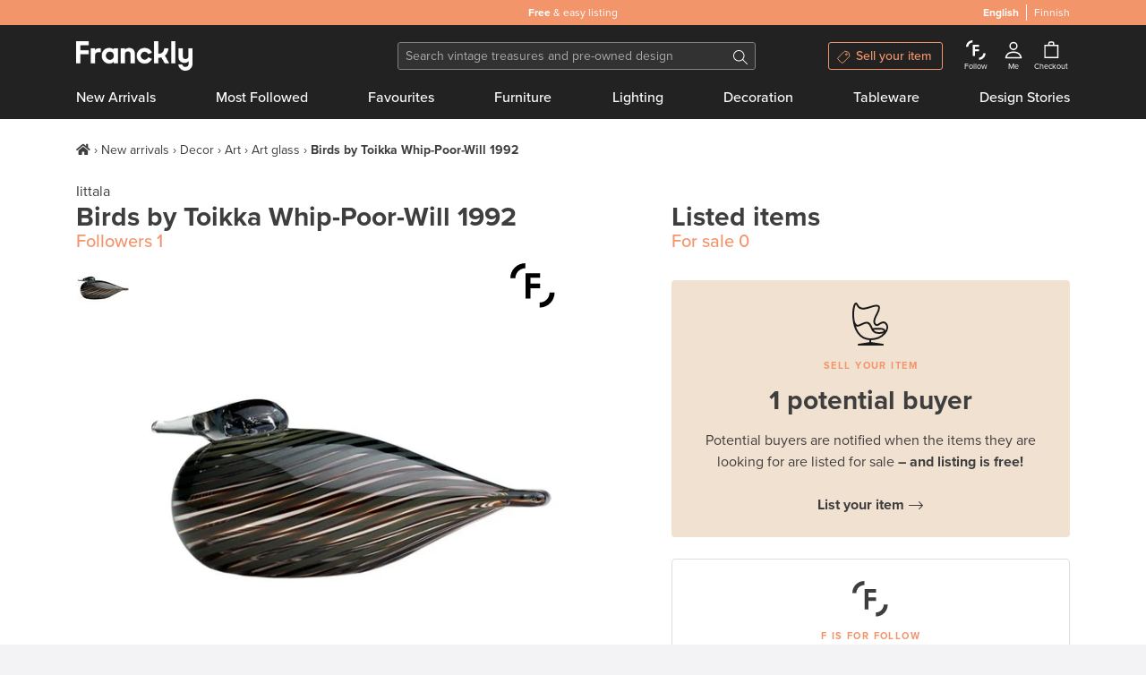

--- FILE ---
content_type: text/html; charset=utf-8
request_url: https://www.franckly.com/en/birds-by-toikka-whip-poor-will-1992
body_size: 45141
content:
<!doctype html>
<html data-n-head-ssr lang="en-US" data-n-head="%7B%22lang%22:%7B%22ssr%22:%22en-US%22%7D%7D">
  <head >
    <title>Iittala Birds by Toikka Whip-Poor-Will 1992 | Pre-used design | Franckly</title><meta data-n-head="ssr" charset="utf-8"><meta data-n-head="ssr" http-equiv="Content-Type" content="text/html; charset=utf-8"><meta data-n-head="ssr" name="viewport" content="width=device-width, initial-scale=1"><meta data-n-head="ssr" name="author" content="Franckly"><meta data-n-head="ssr" name="copyright" content="Franckly"><meta data-n-head="ssr" name="robots" content="INDEX,FOLLOW"><meta data-n-head="ssr" name="apple-mobile-web-app-title" content="Franckly"><meta data-n-head="ssr" name="application-name" content="Franckly"><meta data-n-head="ssr" name="msapplication-TileColor" content="#f2956b"><meta data-n-head="ssr" name="theme-color" content="#f2956b"><meta data-n-head="ssr" name="google-site-verification" content="J3ZhMIubtZDAXrVIGZ0qY9uh6VGfvyjUM71yd1xt5aQ"><meta data-n-head="ssr" data-hid="og:site_name" property="og:site_name" content="Franckly"><meta data-n-head="ssr" data-hid="og:url" propert="og:url" content="https://www.franckly.com/en/birds-by-toikka-whip-poor-will-1992"><meta data-n-head="ssr" data-hid="og:locale" property="og:locale" content="en_US"><meta data-n-head="ssr" data-hid="og:locale:alternate-fi-FI" property="og:locale:alternate" content="fi_FI"><meta data-n-head="ssr" name="description" content="Oiva Toikka’s Whip-Poor-Will joined Iittala’s glass bird family in 1992.
The first collection of Iittala Birds was designed in 1972 by Professor Oiva Toikka, renowned for his unique contribution to Finnish art glass over the past half century." data-hid="description"><meta data-n-head="ssr" property="og:title" content="Birds by Toikka Whip-Poor-Will 1992 | Franckly" data-hid="og:title"><meta data-n-head="ssr" property="og:image" content="https://media.fds.fi/product_image/37BirdsbyToikka09_iso.jpg" data-hid="og:image"><meta data-n-head="ssr" property="og:description" content="Oiva Toikka’s Whip-Poor-Will joined Iittala’s glass bird family in 1992.
The first collection of Iittala Birds was designed in 1972 by Professor Oiva Toikka, renowned for his unique contribution to Finnish art glass over the past half century." data-hid="og:description"><link data-n-head="ssr" rel="stylesheet" href="https://use.typekit.net/zjn4ilg.css"><link data-n-head="ssr" rel="apple-touch-icon" href="/apple-touch-icon.png?v=2" sizes="180x180"><link data-n-head="ssr" rel="icon" type="image/png" href="/favicon-32x32.png?v=2" sizes="32x32"><link data-n-head="ssr" rel="icon" type="image/png" href="/favicon-16x16.png?v=2" sizes="16x16"><link data-n-head="ssr" rel="manifest" href="/site.webmanifest?v=2"><link data-n-head="ssr" rel="mask-icon" href="/safari-pinned-tab.svg?v=2" color="#f2956b"><link data-n-head="ssr" rel="shortcut icon" href="/favicon.ico?v=2"><link data-n-head="ssr" data-hid="alternate-hreflang-en" rel="alternate" href="https://www.franckly.com/en/birds-by-toikka-whip-poor-will-1992" hreflang="en"><link data-n-head="ssr" data-hid="alternate-hreflang-en-US" rel="alternate" href="https://www.franckly.com/en/birds-by-toikka-whip-poor-will-1992" hreflang="en-US"><link data-n-head="ssr" data-hid="alternate-hreflang-fi" rel="alternate" href="https://www.franckly.com/fi/birds-by-toikka-pajusotka-1992" hreflang="fi"><link data-n-head="ssr" data-hid="alternate-hreflang-fi-FI" rel="alternate" href="https://www.franckly.com/fi/birds-by-toikka-pajusotka-1992" hreflang="fi-FI"><script data-n-head="ssr" vmid="newrelic" type="60a6ae5cc0874f451b4dc5cf-text/javascript">window.NREUM||(NREUM={}),__nr_require=function (t,e,n){function r(n){if(!e[n]){var o=e[n]={exports:{}};t[n][0].call(o.exports,function(e){var o=t[n][1][e];return r(o||e)},o,o.exports)}return e[n].exports}if("function"==typeof __nr_require)return __nr_require;for(var o=0;o<n.length;o++)r(n[o]);return r}({1:[function(t,e,n){function r(t){try{s.console&&console.log(t)}catch(e){}}var o,i=t("ee"),a=t(23),s={};try{o=localStorage.getItem("__nr_flags").split(","),console&&"function"==typeof console.log&&(s.console=!0,o.indexOf("dev")!==-1&&(s.dev=!0),o.indexOf("nr_dev")!==-1&&(s.nrDev=!0))}catch(c){}s.nrDev&&i.on("internal-error",function(t){r(t.stack)}),s.dev&&i.on("fn-err",function(t,e,n){r(n.stack)}),s.dev&&(r("NR AGENT IN DEVELOPMENT MODE"),r("flags: "+a(s,function(t,e){return t}).join(", ")))},{}],2:[function(t,e,n){function r(t,e,n,r,s){try{l?l-=1:o(s||new UncaughtException(t,e,n),!0)}catch(f){try{i("ierr",[f,c.now(),!0])}catch(d){}}return"function"==typeof u&&u.apply(this,a(arguments))}function UncaughtException(t,e,n){this.message=t||"Uncaught error with no additional information",this.sourceURL=e,this.line=n}function o(t,e){var n=e?null:c.now();i("err",[t,n])}var i=t("handle"),a=t(24),s=t("ee"),c=t("loader"),f=t("gos"),u=window.onerror,d=!1,p="nr@seenError",l=0;c.features.err=!0,t(1),window.onerror=r;try{throw new Error}catch(h){"stack"in h&&(t(13),t(12),"addEventListener"in window&&t(6),c.xhrWrappable&&t(14),d=!0)}s.on("fn-start",function(t,e,n){d&&(l+=1)}),s.on("fn-err",function(t,e,n){d&&!n[p]&&(f(n,p,function(){return!0}),this.thrown=!0,o(n))}),s.on("fn-end",function(){d&&!this.thrown&&l>0&&(l-=1)}),s.on("internal-error",function(t){i("ierr",[t,c.now(),!0])})},{}],3:[function(t,e,n){t("loader").features.ins=!0},{}],4:[function(t,e,n){function r(){j++,L=y.hash,this[u]=x.now()}function o(){j--,y.hash!==L&&i(0,!0);var t=x.now();this[h]=~~this[h]+t-this[u],this[d]=t}function i(t,e){E.emit("newURL",[""+y,e])}function a(t,e){t.on(e,function(){this[e]=x.now()})}var s="-start",c="-end",f="-body",u="fn"+s,d="fn"+c,p="cb"+s,l="cb"+c,h="jsTime",m="fetch",v="addEventListener",w=window,y=w.location,x=t("loader");if(w[v]&&x.xhrWrappable){var g=t(10),b=t(11),E=t(8),R=t(6),O=t(13),C=t(7),P=t(14),T=t(9),N=t("ee"),S=N.get("tracer");t(16),x.features.spa=!0;var L,j=0;N.on(u,r),N.on(p,r),N.on(d,o),N.on(l,o),N.buffer([u,d,"xhr-done","xhr-resolved"]),R.buffer([u]),O.buffer(["setTimeout"+c,"clearTimeout"+s,u]),P.buffer([u,"new-xhr","send-xhr"+s]),C.buffer([m+s,m+"-done",m+f+s,m+f+c]),E.buffer(["newURL"]),g.buffer([u]),b.buffer(["propagate",p,l,"executor-err","resolve"+s]),S.buffer([u,"no-"+u]),T.buffer(["new-jsonp","cb-start","jsonp-error","jsonp-end"]),a(P,"send-xhr"+s),a(N,"xhr-resolved"),a(N,"xhr-done"),a(C,m+s),a(C,m+"-done"),a(T,"new-jsonp"),a(T,"jsonp-end"),a(T,"cb-start"),E.on("pushState-end",i),E.on("replaceState-end",i),w[v]("hashchange",i,!0),w[v]("load",i,!0),w[v]("popstate",function(){i(0,j>1)},!0)}},{}],5:[function(t,e,n){function r(t){}if(window.performance&&window.performance.timing&&window.performance.getEntriesByType){var o=t("ee"),i=t("handle"),a=t(13),s=t(12),c="learResourceTimings",f="addEventListener",u="resourcetimingbufferfull",d="bstResource",p="resource",l="-start",h="-end",m="fn"+l,v="fn"+h,w="bstTimer",y="pushState",x=t("loader");x.features.stn=!0,t(8);var g=NREUM.o.EV;o.on(m,function(t,e){var n=t[0];n instanceof g&&(this.bstStart=x.now())}),o.on(v,function(t,e){var n=t[0];n instanceof g&&i("bst",[n,e,this.bstStart,x.now()])}),a.on(m,function(t,e,n){this.bstStart=x.now(),this.bstType=n}),a.on(v,function(t,e){i(w,[e,this.bstStart,x.now(),this.bstType])}),s.on(m,function(){this.bstStart=x.now()}),s.on(v,function(t,e){i(w,[e,this.bstStart,x.now(),"requestAnimationFrame"])}),o.on(y+l,function(t){this.time=x.now(),this.startPath=location.pathname+location.hash}),o.on(y+h,function(t){i("bstHist",[location.pathname+location.hash,this.startPath,this.time])}),f in window.performance&&(window.performance["c"+c]?window.performance[f](u,function(t){i(d,[window.performance.getEntriesByType(p)]),window.performance["c"+c]()},!1):window.performance[f]("webkit"+u,function(t){i(d,[window.performance.getEntriesByType(p)]),window.performance["webkitC"+c]()},!1)),document[f]("scroll",r,{passive:!0}),document[f]("keypress",r,!1),document[f]("click",r,!1)}},{}],6:[function(t,e,n){function r(t){for(var e=t;e&&!e.hasOwnProperty(u);)e=Object.getPrototypeOf(e);e&&o(e)}function o(t){s.inPlace(t,[u,d],"-",i)}function i(t,e){return t[1]}var a=t("ee").get("events"),s=t(26)(a,!0),c=t("gos"),f=XMLHttpRequest,u="addEventListener",d="removeEventListener";e.exports=a,"getPrototypeOf"in Object?(r(document),r(window),r(f.prototype)):f.prototype.hasOwnProperty(u)&&(o(window),o(f.prototype)),a.on(u+"-start",function(t,e){var n=t[1],r=c(n,"nr@wrapped",function(){function t(){if("function"==typeof n.handleEvent)return n.handleEvent.apply(n,arguments)}var e={object:t,"function":n}[typeof n];return e?s(e,"fn-",null,e.name||"anonymous"):n});this.wrapped=t[1]=r}),a.on(d+"-start",function(t){t[1]=this.wrapped||t[1]})},{}],7:[function(t,e,n){function r(t,e,n){var r=t[e];"function"==typeof r&&(t[e]=function(){var t=r.apply(this,arguments);return o.emit(n+"start",arguments,t),t.then(function(e){return o.emit(n+"end",[null,e],t),e},function(e){throw o.emit(n+"end",[e],t),e})})}var o=t("ee").get("fetch"),i=t(23);e.exports=o;var a=window,s="fetch-",c=s+"body-",f=["arrayBuffer","blob","json","text","formData"],u=a.Request,d=a.Response,p=a.fetch,l="prototype";u&&d&&p&&(i(f,function(t,e){r(u[l],e,c),r(d[l],e,c)}),r(a,"fetch",s),o.on(s+"end",function(t,e){var n=this;if(e){var r=e.headers.get("content-length");null!==r&&(n.rxSize=r),o.emit(s+"done",[null,e],n)}else o.emit(s+"done",[t],n)}))},{}],8:[function(t,e,n){var r=t("ee").get("history"),o=t(26)(r);e.exports=r;var i=window.history&&window.history.constructor&&window.history.constructor.prototype,a=window.history;i&&i.pushState&&i.replaceState&&(a=i),o.inPlace(a,["pushState","replaceState"],"-")},{}],9:[function(t,e,n){function r(t){function e(){c.emit("jsonp-end",[],p),t.removeEventListener("load",e,!1),t.removeEventListener("error",n,!1)}function n(){c.emit("jsonp-error",[],p),c.emit("jsonp-end",[],p),t.removeEventListener("load",e,!1),t.removeEventListener("error",n,!1)}var r=t&&"string"==typeof t.nodeName&&"script"===t.nodeName.toLowerCase();if(r){var o="function"==typeof t.addEventListener;if(o){var a=i(t.src);if(a){var u=s(a),d="function"==typeof u.parent[u.key];if(d){var p={};f.inPlace(u.parent,[u.key],"cb-",p),t.addEventListener("load",e,!1),t.addEventListener("error",n,!1),c.emit("new-jsonp",[t.src],p)}}}}}function o(){return"addEventListener"in window}function i(t){var e=t.match(u);return e?e[1]:null}function a(t,e){var n=t.match(p),r=n[1],o=n[3];return o?a(o,e[r]):e[r]}function s(t){var e=t.match(d);return e&&e.length>=3?{key:e[2],parent:a(e[1],window)}:{key:t,parent:window}}var c=t("ee").get("jsonp"),f=t(26)(c);if(e.exports=c,o()){var u=/[?&](?:callback|cb)=([^&#]+)/,d=/(.*)\.([^.]+)/,p=/^(\w+)(\.|$)(.*)$/,l=["appendChild","insertBefore","replaceChild"];Node&&Node.prototype&&Node.prototype.appendChild?f.inPlace(Node.prototype,l,"dom-"):(f.inPlace(HTMLElement.prototype,l,"dom-"),f.inPlace(HTMLHeadElement.prototype,l,"dom-"),f.inPlace(HTMLBodyElement.prototype,l,"dom-")),c.on("dom-start",function(t){r(t[0])})}},{}],10:[function(t,e,n){var r=t("ee").get("mutation"),o=t(26)(r),i=NREUM.o.MO;e.exports=r,i&&(window.MutationObserver=function(t){return this instanceof i?new i(o(t,"fn-")):i.apply(this,arguments)},MutationObserver.prototype=i.prototype)},{}],11:[function(t,e,n){function r(t){var e=a.context(),n=s(t,"executor-",e),r=new f(n);return a.context(r).getCtx=function(){return e},a.emit("new-promise",[r,e],e),r}function o(t,e){return e}var i=t(26),a=t("ee").get("promise"),s=i(a),c=t(23),f=NREUM.o.PR;e.exports=a,f&&(window.Promise=r,["all","race"].forEach(function(t){var e=f[t];f[t]=function(n){function r(t){return function(){a.emit("propagate",[null,!o],i),o=o||!t}}var o=!1;c(n,function(e,n){Promise.resolve(n).then(r("all"===t),r(!1))});var i=e.apply(f,arguments),s=f.resolve(i);return s}}),["resolve","reject"].forEach(function(t){var e=f[t];f[t]=function(t){var n=e.apply(f,arguments);return t!==n&&a.emit("propagate",[t,!0],n),n}}),f.prototype["catch"]=function(t){return this.then(null,t)},f.prototype=Object.create(f.prototype,{constructor:{value:r}}),c(Object.getOwnPropertyNames(f),function(t,e){try{r[e]=f[e]}catch(n){}}),a.on("executor-start",function(t){t[0]=s(t[0],"resolve-",this),t[1]=s(t[1],"resolve-",this)}),a.on("executor-err",function(t,e,n){t[1](n)}),s.inPlace(f.prototype,["then"],"then-",o),a.on("then-start",function(t,e){this.promise=e,t[0]=s(t[0],"cb-",this),t[1]=s(t[1],"cb-",this)}),a.on("then-end",function(t,e,n){this.nextPromise=n;var r=this.promise;a.emit("propagate",[r,!0],n)}),a.on("cb-end",function(t,e,n){a.emit("propagate",[n,!0],this.nextPromise)}),a.on("propagate",function(t,e,n){this.getCtx&&!e||(this.getCtx=function(){if(t instanceof Promise)var e=a.context(t);return e&&e.getCtx?e.getCtx():this})}),r.toString=function(){return""+f})},{}],12:[function(t,e,n){var r=t("ee").get("raf"),o=t(26)(r),i="equestAnimationFrame";e.exports=r,o.inPlace(window,["r"+i,"mozR"+i,"webkitR"+i,"msR"+i],"raf-"),r.on("raf-start",function(t){t[0]=o(t[0],"fn-")})},{}],13:[function(t,e,n){function r(t,e,n){t[0]=a(t[0],"fn-",null,n)}function o(t,e,n){this.method=n,this.timerDuration=isNaN(t[1])?0:+t[1],t[0]=a(t[0],"fn-",this,n)}var i=t("ee").get("timer"),a=t(26)(i),s="setTimeout",c="setInterval",f="clearTimeout",u="-start",d="-";e.exports=i,a.inPlace(window,[s,"setImmediate"],s+d),a.inPlace(window,[c],c+d),a.inPlace(window,[f,"clearImmediate"],f+d),i.on(c+u,r),i.on(s+u,o)},{}],14:[function(t,e,n){function r(t,e){d.inPlace(e,["onreadystatechange"],"fn-",s)}function o(){var t=this,e=u.context(t);t.readyState>3&&!e.resolved&&(e.resolved=!0,u.emit("xhr-resolved",[],t)),d.inPlace(t,y,"fn-",s)}function i(t){x.push(t),h&&(b?b.then(a):v?v(a):(E=-E,R.data=E))}function a(){for(var t=0;t<x.length;t++)r([],x[t]);x.length&&(x=[])}function s(t,e){return e}function c(t,e){for(var n in t)e[n]=t[n];return e}t(6);var f=t("ee"),u=f.get("xhr"),d=t(26)(u),p=NREUM.o,l=p.XHR,h=p.MO,m=p.PR,v=p.SI,w="readystatechange",y=["onload","onerror","onabort","onloadstart","onloadend","onprogress","ontimeout"],x=[];e.exports=u;var g=window.XMLHttpRequest=function(t){var e=new l(t);try{u.emit("new-xhr",[e],e),e.addEventListener(w,o,!1)}catch(n){try{u.emit("internal-error",[n])}catch(r){}}return e};if(c(l,g),g.prototype=l.prototype,d.inPlace(g.prototype,["open","send"],"-xhr-",s),u.on("send-xhr-start",function(t,e){r(t,e),i(e)}),u.on("open-xhr-start",r),h){var b=m&&m.resolve();if(!v&&!m){var E=1,R=document.createTextNode(E);new h(a).observe(R,{characterData:!0})}}else f.on("fn-end",function(t){t[0]&&t[0].type===w||a()})},{}],15:[function(t,e,n){function r(){var t=window.NREUM,e=t.info.accountID||null,n=t.info.agentID||null,r=t.info.trustKey||null,i="btoa"in window&&"function"==typeof window.btoa;if(!e||!n||!i)return null;var a={v:[0,1],d:{ty:"Browser",ac:e,ap:n,id:o.generateCatId(),tr:o.generateCatId(),ti:Date.now()}};return r&&e!==r&&(a.d.tk=r),btoa(JSON.stringify(a))}var o=t(21);e.exports={generateTraceHeader:r}},{}],16:[function(t,e,n){function r(t){var e=this.params,n=this.metrics;if(!this.ended){this.ended=!0;for(var r=0;r<l;r++)t.removeEventListener(p[r],this.listener,!1);e.aborted||(n.duration=s.now()-this.startTime,this.loadCaptureCalled||4!==t.readyState?null==e.status&&(e.status=0):a(this,t),n.cbTime=this.cbTime,d.emit("xhr-done",[t],t),c("xhr",[e,n,this.startTime]))}}function o(t,e){var n=t.responseType;if("json"===n&&null!==e)return e;var r="arraybuffer"===n||"blob"===n||"json"===n?t.response:t.responseText;return v(r)}function i(t,e){var n=f(e),r=t.params;r.host=n.hostname+":"+n.port,r.pathname=n.pathname,t.sameOrigin=n.sameOrigin}function a(t,e){t.params.status=e.status;var n=o(e,t.lastSize);if(n&&(t.metrics.rxSize=n),t.sameOrigin){var r=e.getResponseHeader("X-NewRelic-App-Data");r&&(t.params.cat=r.split(", ").pop())}t.loadCaptureCalled=!0}var s=t("loader");if(s.xhrWrappable){var c=t("handle"),f=t(17),u=t(15).generateTraceHeader,d=t("ee"),p=["load","error","abort","timeout"],l=p.length,h=t("id"),m=t(20),v=t(19),w=window.XMLHttpRequest;s.features.xhr=!0,t(14),d.on("new-xhr",function(t){var e=this;e.totalCbs=0,e.called=0,e.cbTime=0,e.end=r,e.ended=!1,e.xhrGuids={},e.lastSize=null,e.loadCaptureCalled=!1,t.addEventListener("load",function(n){a(e,t)},!1),m&&(m>34||m<10)||window.opera||t.addEventListener("progress",function(t){e.lastSize=t.loaded},!1)}),d.on("open-xhr-start",function(t){this.params={method:t[0]},i(this,t[1]),this.metrics={}}),d.on("open-xhr-end",function(t,e){"loader_config"in NREUM&&"xpid"in NREUM.loader_config&&this.sameOrigin&&e.setRequestHeader("X-NewRelic-ID",NREUM.loader_config.xpid);var n=!1;if("init"in NREUM&&"distributed_tracing"in NREUM.init&&(n=!!NREUM.init.distributed_tracing.enabled),n&&this.sameOrigin){var r=u();r&&e.setRequestHeader("newrelic",r)}}),d.on("send-xhr-start",function(t,e){var n=this.metrics,r=t[0],o=this;if(n&&r){var i=v(r);i&&(n.txSize=i)}this.startTime=s.now(),this.listener=function(t){try{"abort"!==t.type||o.loadCaptureCalled||(o.params.aborted=!0),("load"!==t.type||o.called===o.totalCbs&&(o.onloadCalled||"function"!=typeof e.onload))&&o.end(e)}catch(n){try{d.emit("internal-error",[n])}catch(r){}}};for(var a=0;a<l;a++)e.addEventListener(p[a],this.listener,!1)}),d.on("xhr-cb-time",function(t,e,n){this.cbTime+=t,e?this.onloadCalled=!0:this.called+=1,this.called!==this.totalCbs||!this.onloadCalled&&"function"==typeof n.onload||this.end(n)}),d.on("xhr-load-added",function(t,e){var n=""+h(t)+!!e;this.xhrGuids&&!this.xhrGuids[n]&&(this.xhrGuids[n]=!0,this.totalCbs+=1)}),d.on("xhr-load-removed",function(t,e){var n=""+h(t)+!!e;this.xhrGuids&&this.xhrGuids[n]&&(delete this.xhrGuids[n],this.totalCbs-=1)}),d.on("addEventListener-end",function(t,e){e instanceof w&&"load"===t[0]&&d.emit("xhr-load-added",[t[1],t[2]],e)}),d.on("removeEventListener-end",function(t,e){e instanceof w&&"load"===t[0]&&d.emit("xhr-load-removed",[t[1],t[2]],e)}),d.on("fn-start",function(t,e,n){e instanceof w&&("onload"===n&&(this.onload=!0),("load"===(t[0]&&t[0].type)||this.onload)&&(this.xhrCbStart=s.now()))}),d.on("fn-end",function(t,e){this.xhrCbStart&&d.emit("xhr-cb-time",[s.now()-this.xhrCbStart,this.onload,e],e)})}},{}],17:[function(t,e,n){e.exports=function(t){var e=document.createElement("a"),n=window.location,r={};e.href=t,r.port=e.port;var o=e.href.split("://");!r.port&&o[1]&&(r.port=o[1].split("/")[0].split("@").pop().split(":")[1]),r.port&&"0"!==r.port||(r.port="https"===o[0]?"443":"80"),r.hostname=e.hostname||n.hostname,r.pathname=e.pathname,r.protocol=o[0],"/"!==r.pathname.charAt(0)&&(r.pathname="/"+r.pathname);var i=!e.protocol||":"===e.protocol||e.protocol===n.protocol,a=e.hostname===document.domain&&e.port===n.port;return r.sameOrigin=i&&(!e.hostname||a),r}},{}],18:[function(t,e,n){function r(){}function o(t,e,n){return function(){return i(t,[f.now()].concat(s(arguments)),e?null:this,n),e?void 0:this}}var i=t("handle"),a=t(23),s=t(24),c=t("ee").get("tracer"),f=t("loader"),u=NREUM;"undefined"==typeof window.newrelic&&(newrelic=u);var d=["setPageViewName","setCustomAttribute","setErrorHandler","finished","addToTrace","inlineHit","addRelease"],p="api-",l=p+"ixn-";a(d,function(t,e){u[e]=o(p+e,!0,"api")}),u.addPageAction=o(p+"addPageAction",!0),u.setCurrentRouteName=o(p+"routeName",!0),e.exports=newrelic,u.interaction=function(){return(new r).get()};var h=r.prototype={createTracer:function(t,e){var n={},r=this,o="function"==typeof e;return i(l+"tracer",[f.now(),t,n],r),function(){if(c.emit((o?"":"no-")+"fn-start",[f.now(),r,o],n),o)try{return e.apply(this,arguments)}catch(t){throw c.emit("fn-err",[arguments,this,t],n),t}finally{c.emit("fn-end",[f.now()],n)}}}};a("actionText,setName,setAttribute,save,ignore,onEnd,getContext,end,get".split(","),function(t,e){h[e]=o(l+e)}),newrelic.noticeError=function(t,e){"string"==typeof t&&(t=new Error(t)),i("err",[t,f.now(),!1,e])}},{}],19:[function(t,e,n){e.exports=function(t){if("string"==typeof t&&t.length)return t.length;if("object"==typeof t){if("undefined"!=typeof ArrayBuffer&&t instanceof ArrayBuffer&&t.byteLength)return t.byteLength;if("undefined"!=typeof Blob&&t instanceof Blob&&t.size)return t.size;if(!("undefined"!=typeof FormData&&t instanceof FormData))try{return JSON.stringify(t).length}catch(e){return}}}},{}],20:[function(t,e,n){var r=0,o=navigator.userAgent.match(/Firefox[\/\s](\d+\.\d+)/);o&&(r=+o[1]),e.exports=r},{}],21:[function(t,e,n){function r(){function t(){return e?15&e[n++]:16*Math.random()|0}var e=null,n=0,r=window.crypto||window.msCrypto;r&&r.getRandomValues&&(e=r.getRandomValues(new Uint8Array(31)));for(var o,i="xxxxxxxx-xxxx-4xxx-yxxx-xxxxxxxxxxxx",a="",s=0;s<i.length;s++)o=i[s],"x"===o?a+=t().toString(16):"y"===o?(o=3&t()|8,a+=o.toString(16)):a+=o;return a}function o(){function t(){return e?15&e[n++]:16*Math.random()|0}var e=null,n=0,r=window.crypto||window.msCrypto;r&&r.getRandomValues&&Uint8Array&&(e=r.getRandomValues(new Uint8Array(31)));for(var o=[],i=0;i<16;i++)o.push(t().toString(16));return o.join("")}e.exports={generateUuid:r,generateCatId:o}},{}],22:[function(t,e,n){function r(t,e){if(!o)return!1;if(t!==o)return!1;if(!e)return!0;if(!i)return!1;for(var n=i.split("."),r=e.split("."),a=0;a<r.length;a++)if(r[a]!==n[a])return!1;return!0}var o=null,i=null,a=/Version\/(\S+)\s+Safari/;if(navigator.userAgent){var s=navigator.userAgent,c=s.match(a);c&&s.indexOf("Chrome")===-1&&s.indexOf("Chromium")===-1&&(o="Safari",i=c[1])}e.exports={agent:o,version:i,match:r}},{}],23:[function(t,e,n){function r(t,e){var n=[],r="",i=0;for(r in t)o.call(t,r)&&(n[i]=e(r,t[r]),i+=1);return n}var o=Object.prototype.hasOwnProperty;e.exports=r},{}],24:[function(t,e,n){function r(t,e,n){e||(e=0),"undefined"==typeof n&&(n=t?t.length:0);for(var r=-1,o=n-e||0,i=Array(o<0?0:o);++r<o;)i[r]=t[e+r];return i}e.exports=r},{}],25:[function(t,e,n){e.exports={exists:"undefined"!=typeof window.performance&&window.performance.timing&&"undefined"!=typeof window.performance.timing.navigationStart}},{}],26:[function(t,e,n){function r(t){return!(t&&t instanceof Function&&t.apply&&!t[a])}var o=t("ee"),i=t(24),a="nr@original",s=Object.prototype.hasOwnProperty,c=!1;e.exports=function(t,e){function n(t,e,n,o){function nrWrapper(){var r,a,s,c;try{a=this,r=i(arguments),s="function"==typeof n?n(r,a):n||{}}catch(f){p([f,"",[r,a,o],s])}u(e+"start",[r,a,o],s);try{return c=t.apply(a,r)}catch(d){throw u(e+"err",[r,a,d],s),d}finally{u(e+"end",[r,a,c],s)}}return r(t)?t:(e||(e=""),nrWrapper[a]=t,d(t,nrWrapper),nrWrapper)}function f(t,e,o,i){o||(o="");var a,s,c,f="-"===o.charAt(0);for(c=0;c<e.length;c++)s=e[c],a=t[s],r(a)||(t[s]=n(a,f?s+o:o,i,s))}function u(n,r,o){if(!c||e){var i=c;c=!0;try{t.emit(n,r,o,e)}catch(a){p([a,n,r,o])}c=i}}function d(t,e){if(Object.defineProperty&&Object.keys)try{var n=Object.keys(t);return n.forEach(function(n){Object.defineProperty(e,n,{get:function(){return t[n]},set:function(e){return t[n]=e,e}})}),e}catch(r){p([r])}for(var o in t)s.call(t,o)&&(e[o]=t[o]);return e}function p(e){try{t.emit("internal-error",e)}catch(n){}}return t||(t=o),n.inPlace=f,n.flag=a,n}},{}],ee:[function(t,e,n){function r(){}function o(t){function e(t){return t&&t instanceof r?t:t?c(t,s,i):i()}function n(n,r,o,i){if(!p.aborted||i){t&&t(n,r,o);for(var a=e(o),s=m(n),c=s.length,f=0;f<c;f++)s[f].apply(a,r);var d=u[x[n]];return d&&d.push([g,n,r,a]),a}}function l(t,e){y[t]=m(t).concat(e)}function h(t,e){var n=y[t];if(n)for(var r=0;r<n.length;r++)n[r]===e&&n.splice(r,1)}function m(t){return y[t]||[]}function v(t){return d[t]=d[t]||o(n)}function w(t,e){f(t,function(t,n){e=e||"feature",x[n]=e,e in u||(u[e]=[])})}var y={},x={},g={on:l,addEventListener:l,removeEventListener:h,emit:n,get:v,listeners:m,context:e,buffer:w,abort:a,aborted:!1};return g}function i(){return new r}function a(){(u.api||u.feature)&&(p.aborted=!0,u=p.backlog={})}var s="nr@context",c=t("gos"),f=t(23),u={},d={},p=e.exports=o();p.backlog=u},{}],gos:[function(t,e,n){function r(t,e,n){if(o.call(t,e))return t[e];var r=n();if(Object.defineProperty&&Object.keys)try{return Object.defineProperty(t,e,{value:r,writable:!0,enumerable:!1}),r}catch(i){}return t[e]=r,r}var o=Object.prototype.hasOwnProperty;e.exports=r},{}],handle:[function(t,e,n){function r(t,e,n,r){o.buffer([t],r),o.emit(t,e,n)}var o=t("ee").get("handle");e.exports=r,r.ee=o},{}],id:[function(t,e,n){function r(t){var e=typeof t;return!t||"object"!==e&&"function"!==e?-1:t===window?0:a(t,i,function(){return o++})}var o=1,i="nr@id",a=t("gos");e.exports=r},{}],loader:[function(t,e,n){function r(){if(!E++){var t=b.info=NREUM.info,e=l.getElementsByTagName("script")[0];if(setTimeout(u.abort,3e4),!(t&&t.licenseKey&&t.applicationID&&e))return u.abort();f(x,function(e,n){t[e]||(t[e]=n)}),c("mark",["onload",a()+b.offset],null,"api");var n=l.createElement("script");n.src="https://"+t.agent,e.parentNode.insertBefore(n,e)}}function o(){"complete"===l.readyState&&i()}function i(){c("mark",["domContent",a()+b.offset],null,"api")}function a(){return R.exists&&performance.now?Math.round(performance.now()):(s=Math.max((new Date).getTime(),s))-b.offset}var s=(new Date).getTime(),c=t("handle"),f=t(23),u=t("ee"),d=t(22),p=window,l=p.document,h="addEventListener",m="attachEvent",v=p.XMLHttpRequest,w=v&&v.prototype;NREUM.o={ST:setTimeout,SI:p.setImmediate,CT:clearTimeout,XHR:v,REQ:p.Request,EV:p.Event,PR:p.Promise,MO:p.MutationObserver};var y=""+location,x={beacon:"bam.nr-data.net",errorBeacon:"bam.nr-data.net",agent:"js-agent.newrelic.com/nr-spa-1130.min.js"},g=v&&w&&w[h]&&!/CriOS/.test(navigator.userAgent),b=e.exports={offset:s,now:a,origin:y,features:{},xhrWrappable:g,userAgent:d};t(18),l[h]?(l[h]("DOMContentLoaded",i,!1),p[h]("load",r,!1)):(l[m]("onreadystatechange",o),p[m]("onload",r)),c("mark",["firstbyte",s],null,"api");var E=0,R=t(25)},{}]},{},["loader",2,16,5,3,4]);NREUM.info={beacon:"bam.nr-data.net",errorBeacon:"bam.nr-data.net",licenseKey:"c4b3deeb2c",applicationID:"204696238",sa:1}</script><script data-n-head="ssr" type="application/ld+json">{"@context":"https://schema.org","@type":"Organization","url":"https://www.franckly.com/en","name":"Franckly","description":"Buy authentic vintage and the best of contemporary design – and give high-quality treasures a second life.","foundingDate":"2019","logo":"https://www.franckly.com/public/img/franckly-logo.6581194.png","contactPoint":{"@type":"ContactPoint","telephone":"+358 20 734 3527","email":"info@franckly.com","contactType":"Customer service","sameAs":["https://www.facebook.com/francklycom","https://www.instagram.com/franckly_com/","https://www.linkedin.com/company/finnish-design-shop/","https://www.pinterest.com/francklycom/"]}}</script><link rel="preload" href="/public/runtime.e3c0cee.js" as="script"><link rel="preload" href="/public/commons/app.6cd80a7.js" as="script"><link rel="preload" href="/public/vendors~app.5fca3a1.css" as="style"><link rel="preload" href="/public/vendors~app.36917e1.js" as="script"><link rel="preload" href="/public/app.743f264.css" as="style"><link rel="preload" href="/public/app.dea6d53.js" as="script"><link rel="preload" href="/public/commons/default.d490919.css" as="style"><link rel="preload" href="/public/commons/default.1ec839e.js" as="script"><link rel="preload" href="/public/commons/048694ae.3a3648d.css" as="style"><link rel="preload" href="/public/commons/048694ae.c3eb12f.js" as="script"><link rel="stylesheet" href="/public/vendors~app.5fca3a1.css"><link rel="stylesheet" href="/public/app.743f264.css"><link rel="stylesheet" href="/public/commons/default.d490919.css"><link rel="stylesheet" href="/public/commons/048694ae.3a3648d.css">
  </head>
  <body >
    <div data-server-rendered="true" id="__nuxt"><!----><div id="__layout"><div><div><div class="bg-primary"><div class="position-relative container"><div class="benefit-bar"><div role="region" id="benefitBarCarousel" aria-busy="false" img-blank="" class="carousel slide carousel-fade" style="background:#f2956b;"><div id="benefitBarCarousel___BV_inner_" role="list" class="carousel-inner"><div role="listitem" class="carousel-item" style="background:#f2956b;"><div class="carousel-caption"><!----><p><p><strong>Free</strong> &amp; easy listing</p></p><!----></div></div><div role="listitem" class="carousel-item" style="background:#f2956b;"><div class="carousel-caption"><!----><p><p><strong>Safe</strong> and secure payments</p></p><!----></div></div><div role="listitem" class="carousel-item" style="background:#f2956b;"><div class="carousel-caption"><!----><p><p><strong>Authentic</strong>&nbsp;&amp;&nbsp;hand-picked design</p></p><!----></div></div><div role="listitem" class="carousel-item" style="background:#f2956b;"><div class="carousel-caption"><!----><p><p><strong>Buyer Protection</strong> for worry-free shopping</p></p><!----></div></div><div role="listitem" class="carousel-item" style="background:#f2956b;"><div class="carousel-caption"><!----><p><p>Franckly is provided by <strong>Finnish Design Shop</strong></p></p><!----></div></div><div role="listitem" class="carousel-item" style="background:#f2956b;"><div class="carousel-caption"><!----><p><p><a href="https://www.franckly.com/en/newsletter" style="color: white; text-decoration: underline;">Sign up</a> for our newsletter to stay up-to-date!</p></p><!----></div></div></div><!----><ol id="benefitBarCarousel___BV_indicators_" aria-hidden="true" aria-label="Select a slide to display" aria-owns="benefitBarCarousel___BV_inner_" class="carousel-indicators" style="display:none;"></ol></div> <a href="#" class="benefit-bar__close">×</a></div> <div class="header-language-switcher position-absolute d-none d-md-block" style="top:0;right:15px;"><div class="language-switcher"><ul class="language-switcher__list list-unstyled p-0"><li class="language-switcher__item active"><a href="/en/birds-by-toikka-whip-poor-will-1992" class="language-switcher__link py-lg-3">
        English
      </a></li><li class="language-switcher__item"><a href="/fi/birds-by-toikka-pajusotka-1992" class="language-switcher__link py-lg-3">
        Finnish
      </a></li> <!----></ul></div></div></div></div> <nav class="navbar pb-md-2 d-md-block navbar-dark bg-dark navbar-expand-md"><div class="d-flex flex-wrap mx-auto container"><a href="/en" target="_self" class="navbar-brand d-block d-md-inline-block p-0 mb-2 mb-md-0 mr-md-1 mr-lg-2 nuxt-link-active"><img src="/public/img/franckly-logo.6581194.png" alt="Franckly" width="100" class="navbar-logo"></a> <div class="mobile-nav pb-2 d-block d-md-none"><ul class="form-row mobile-nav__list flex-nowrap mb-0"><li class="mobile-nav__item col"><button type="button" aria-label="Toggle navigation" class="navbar-toggler"><svg height="19" viewBox="0 0 20 16" width="24" xmlns="http://www.w3.org/2000/svg"><g fill="none" fill-rule="evenodd"><g stroke="currentColor" stroke-linecap="round"><path d="M1 13.09h5.556M1 8h5.556M1 3h5.556"></path></g><path d="M15.51 9.939a4.5 4.5 0 11.817-.578l3.081 4.35a.5.5 0 11-.816.578zm-.022-1.18a3.5 3.5 0 10-.268.189.5.5 0 01.268-.19z" fill="currentColor" fill-rule="nonzero"></path></g></svg> <span class="mobile-nav__item-text">Buy</span></button></li> <li class="mobile-nav__item col"><a href="/en/list-your-item"><div class="mobile-nav__icon-container"><svg height="20" viewBox="0 0 15 16" width="20" xmlns="http://www.w3.org/2000/svg" class="mobile-nav-icon-label"><g fill="none" fill-rule="evenodd" stroke="#fff" stroke-linecap="round" stroke-linejoin="round"><path d="M6.457 14.257a.943.943 0 01-1.333 0l-2.12-2.12-2.12-2.119a.943.943 0 010-1.333l3.904-3.903L8.03 1.54a.941.941 0 01.925-.24l3.299.938c.314.09.56.335.649.65l.939 3.3a.942.942 0 01-.24.924l-3.243 3.243z" class="icon-label_svg__stroke-path"></path><path d="M9.6 4.756a.87.87 0 111.74 0 .87.87 0 01-1.74 0z" class="icon-label_svg__stroke-path"></path></g></svg></div> <span class="mobile-nav__item-text">Sell</span></a></li> <li class="mobile-nav__item col"><a href="/en/most-followed"><div class="mobile-nav__icon-container"><svg height="21px" viewBox="0 0 20 20" width="21px" xmlns="http://www.w3.org/2000/svg" class="icon-follow_svg__icon-follow mobile-nav-icon-follow"><path d="M13.26 9.087H9V6.522h4.26V4.478H6.827v11.348H9v-4.652h4.26zM17.522 13.13c0 2.435-2 4.435-4.435 4.435v2.261c3.696 0 6.696-3 6.696-6.696zM0 6.696h2.26c0-2.435 2-4.435 4.436-4.435V0C3 0 0 3 0 6.696z" class="icon-follow_svg__fill-path"></path></svg></div> <span class="mobile-nav__item-text">Follow</span></a></li> <li class="mobile-nav__item col"><a href="/en/my-account"><div class="mobile-nav__icon-container"><div class="status-indicator" style="display:none;">
            0
          </div> <svg height="19" viewBox="0 0 13 13" width="19" xmlns="http://www.w3.org/2000/svg" class="mobile-nav-icon-user"><path d="M12.491 11.907A.5.5 0 0112 12.5H1a.5.5 0 01-.491-.593C1.06 8.99 3.109 7.5 6.5 7.5s5.44 1.49 5.991 4.407zM6.5 8.5c-2.683 0-4.265.984-4.866 3h9.732c-.601-2.016-2.183-3-4.866-3zm0-2a3 3 0 110-6 3 3 0 010 6zm0-1a2 2 0 100-4 2 2 0 000 4z"></path></svg></div> <span class="mobile-nav__item-text">Me</span></a></li> <li class="mobile-nav__item col"><a href="/en/checkout"><div class="mobile-nav__icon-container"><div class="status-indicator" style="display:none;">
            0
          </div> <svg height="19" viewBox="0 0 17 18" width="16" xmlns="http://www.w3.org/2000/svg" class="mobile-nav-icon-shopping-bag"><g fill="none" fill-rule="evenodd" stroke="#fff" stroke-width="1.4" class="icon-shopping-bag_svg__stroke-path"><path d="M2 17.248h13.5V4.5H2zM9.855 1h-2.31C6.801 1 6.2 1.59 6.2 2.316V4.5h5V2.316C11.2 1.59 10.598 1 9.855 1z"></path></g></svg></div> <span class="mobile-nav__item-text">Checkout</span></a></li></ul></div> <div id="nav-collapse" class="navbar-collapse collapse" style="display:none;"><div class="d-block d-md-none"><form action="" id="navbarMobileSearchForm" class="bg-dark pt-1 pb-3 px-3"><div role="group" class="input-group"><!----><input type="search" placeholder="Search for items, designers…" required="required" autocomplete="off" aria-required="true" autocorrect="off" autocapitalize="off" value="" class="search-input search-input--mobile px-3 form-control"><div class="input-group-append"><button title="Search" type="submit" class="btn btn-success"><svg height="16" viewBox="0 0 16 16" width="16" xmlns="http://www.w3.org/2000/svg"><path d="M15.86 15.14c.093.094.14.212.14.352s-.047.258-.14.352A.492.492 0 0115.5 16a.492.492 0 01-.358-.156l-4.83-4.875c-.55.479-1.173.854-1.869 1.125a6.045 6.045 0 01-2.212.406 6.053 6.053 0 01-2.43-.492 6.387 6.387 0 01-1.987-1.336A6.142 6.142 0 01.483 8.687C.161 7.928 0 7.115 0 6.25s.161-1.677.483-2.438a6.142 6.142 0 011.332-1.984A6.387 6.387 0 013.801.492 6.053 6.053 0 016.231 0c.852 0 1.657.164 2.416.492s1.42.774 1.986 1.336 1.013 1.224 1.34 1.984c.327.76.49 1.573.49 2.438 0 .76-.13 1.482-.389 2.164a6.492 6.492 0 01-1.06 1.836zm-9.628-3.624a5.07 5.07 0 002.033-.414 5.228 5.228 0 001.667-1.133 5.431 5.431 0 001.122-1.672c.275-.636.412-1.318.412-2.047s-.137-1.411-.412-2.047a5.431 5.431 0 00-1.122-1.672 5.228 5.228 0 00-1.667-1.133A5.07 5.07 0 006.232.984c-.727 0-1.41.138-2.049.414-.639.276-1.194.654-1.667 1.133S1.67 3.568 1.394 4.203.981 5.521.981 6.25s.138 1.411.413 2.047.65 1.193 1.122 1.672c.473.479 1.028.857 1.667 1.133a5.108 5.108 0 002.049.414z" fill="#fff"></path></svg></button></div></div> <div class="row align-items-end"><div class="col"><div class="mobile-language-switcher"><div class="language-switcher"><ul class="language-switcher__list list-unstyled p-0"><li class="language-switcher__item active"><a href="/en/birds-by-toikka-whip-poor-will-1992" class="language-switcher__link py-lg-3">
        English
      </a></li><li class="language-switcher__item"><a href="/fi/birds-by-toikka-pajusotka-1992" class="language-switcher__link py-lg-3">
        Finnish
      </a></li> <!----></ul></div></div></div> <div class="text-right col-auto"><button type="button" aria-label="Toggle navigation" class="navbar-toggler menu-close-button text-muted py-2 px-0 mt-2">
                  Close
                </button></div></div></form></div> <ul class="navbar-nav d-md-none"><li class="nav-item"><a href="/en/new-arrivals" target="_self" class="nav-link"><!---->New Arrivals
          </a></li><li class="nav-item"><a href="/en/most-followed" target="_self" class="nav-link"><!---->Most Followed
          </a></li><li class="nav-item"><a href="/en/favourites" target="_self" class="nav-link"><!---->Favourites
          </a></li><li class="nav-item"><a href="/en/furniture" target="_self" class="nav-link"><!---->Furniture
          </a></li><li class="nav-item"><a href="/en/lighting" target="_self" class="nav-link"><!---->Lighting
          </a></li><li class="nav-item"><a href="/en/decoration" target="_self" class="nav-link"><!---->Decoration
          </a></li><li class="nav-item"><a href="/en/tableware" target="_self" class="nav-link"><!---->Tableware
          </a></li> <!----></ul> <ul class="navbar-nav ml-auto navbar-nav--right d-none d-md-flex"><li class="form-inline navbar-search-form mr-md-2 mr-lg-4"><form action="" id="navbarSearchForm" class="form-inline"><div class="position-relative"><input type="search" placeholder="Search vintage treasures and pre-owned design" required="required" autocomplete="off" aria-required="true" autocorrect="off" autocapitalize="off" value="" class="navbar-search-input search-input form-control form-control-sm"> <button title="Search" type="submit" class="btn navbar-search-button px-2 btn-success btn-sm"><svg height="16" viewBox="0 0 16 16" width="16" xmlns="http://www.w3.org/2000/svg"><path d="M15.86 15.14c.093.094.14.212.14.352s-.047.258-.14.352A.492.492 0 0115.5 16a.492.492 0 01-.358-.156l-4.83-4.875c-.55.479-1.173.854-1.869 1.125a6.045 6.045 0 01-2.212.406 6.053 6.053 0 01-2.43-.492 6.387 6.387 0 01-1.987-1.336A6.142 6.142 0 01.483 8.687C.161 7.928 0 7.115 0 6.25s.161-1.677.483-2.438a6.142 6.142 0 011.332-1.984A6.387 6.387 0 013.801.492 6.053 6.053 0 016.231 0c.852 0 1.657.164 2.416.492s1.42.774 1.986 1.336 1.013 1.224 1.34 1.984c.327.76.49 1.573.49 2.438 0 .76-.13 1.482-.389 2.164a6.492 6.492 0 01-1.06 1.836zm-9.628-3.624a5.07 5.07 0 002.033-.414 5.228 5.228 0 001.667-1.133 5.431 5.431 0 001.122-1.672c.275-.636.412-1.318.412-2.047s-.137-1.411-.412-2.047a5.431 5.431 0 00-1.122-1.672 5.228 5.228 0 00-1.667-1.133A5.07 5.07 0 006.232.984c-.727 0-1.41.138-2.049.414-.639.276-1.194.654-1.667 1.133S1.67 3.568 1.394 4.203.981 5.521.981 6.25s.138 1.411.413 2.047.65 1.193 1.122 1.672c.473.479 1.028.857 1.667 1.133a5.108 5.108 0 002.049.414z" fill="#fff"></path></svg></button></div></form></li> <div class="ml-md-2 mr-md-3 ml-lg-3 d-flex align-items-center"><a href="/en/list-your-item" target="_self" class="btn navbar-list-item-button btn-outline-primary btn-sm"><svg height="16" viewBox="0 0 15 16" width="15" xmlns="http://www.w3.org/2000/svg"><g fill="none" fill-rule="evenodd" stroke="#fff" stroke-linecap="round" stroke-linejoin="round"><path d="M6.457 14.257a.943.943 0 01-1.333 0l-2.12-2.12-2.12-2.119a.943.943 0 010-1.333l3.904-3.903L8.03 1.54a.941.941 0 01.925-.24l3.299.938c.314.09.56.335.649.65l.939 3.3a.942.942 0 01-.24.924l-3.243 3.243z" class="icon-label_svg__stroke-path"></path><path d="M9.6 4.756a.87.87 0 111.74 0 .87.87 0 01-1.74 0z" class="icon-label_svg__stroke-path"></path></g></svg> <span>Sell your item</span></a></div> <li class="nav-item nav-item--compact"><a href="/en/most-followed" target="_self" class="nav-link"><div class="nav-icon-container"><svg height="22px" viewBox="0 0 20 20" width="22px" xmlns="http://www.w3.org/2000/svg" class="icon-follow_svg__icon-follow nav-icon-follow"><path d="M13.26 9.087H9V6.522h4.26V4.478H6.827v11.348H9v-4.652h4.26zM17.522 13.13c0 2.435-2 4.435-4.435 4.435v2.261c3.696 0 6.696-3 6.696-6.696zM0 6.696h2.26c0-2.435 2-4.435 4.436-4.435V0C3 0 0 3 0 6.696z" class="icon-follow_svg__fill-path"></path></svg></div> <div class="nav-icon-text">Follow</div></a></li> <li class="nav-item nav-item--compact"><a href="/en/my-account" target="_self" class="nav-link"><div class="nav-icon-container"><div class="status-indicator" style="display:none;">
                0
              </div> <svg height="20px" viewBox="0 0 13 13" width="20px" xmlns="http://www.w3.org/2000/svg" class="nav-icon-user"><path d="M12.491 11.907A.5.5 0 0112 12.5H1a.5.5 0 01-.491-.593C1.06 8.99 3.109 7.5 6.5 7.5s5.44 1.49 5.991 4.407zM6.5 8.5c-2.683 0-4.265.984-4.866 3h9.732c-.601-2.016-2.183-3-4.866-3zm0-2a3 3 0 110-6 3 3 0 010 6zm0-1a2 2 0 100-4 2 2 0 000 4z"></path></svg></div> <div class="nav-icon-text">Me</div> <div class="text-center" style="display:none;"><span aria-hidden="true" class="spinner-grow text-primary" style="width:18px;height:18px;"><!----></span></div></a></li> <li class="nav-item nav-item--compact"><a href="/en/checkout" target="_self" class="nav-link"><div class="nav-icon-container"><div class="status-indicator" style="display:none;">
                0
              </div> <svg height="21px" viewBox="0 0 17 18" width="18px" xmlns="http://www.w3.org/2000/svg" class="nav-icon-shopping-bag"><g fill="none" fill-rule="evenodd" stroke="#fff" stroke-width="1.4" class="icon-shopping-bag_svg__stroke-path"><path d="M2 17.248h13.5V4.5H2zM9.855 1h-2.31C6.801 1 6.2 1.59 6.2 2.316V4.5h5V2.316C11.2 1.59 10.598 1 9.855 1z"></path></g></svg></div> <div class="nav-icon-text">Checkout</div></a></li></ul></div> <ul class="navbar-nav navbar-nav--main d-none d-md-flex mt-md-2 justify-content-md-between"><li class="nav-item"><a href="/en/new-arrivals" target="_self" class="nav-link"><!---->New Arrivals
        </a></li><li class="nav-item"><a href="/en/most-followed" target="_self" class="nav-link"><!---->Most Followed
        </a></li><li class="nav-item"><a href="/en/favourites" target="_self" class="nav-link"><!---->Favourites
        </a></li><li class="nav-item"><a href="/en/furniture" target="_self" class="nav-link"><!---->Furniture
        </a></li><li class="nav-item"><a href="/en/lighting" target="_self" class="nav-link"><!---->Lighting
        </a></li><li class="nav-item"><a href="/en/decoration" target="_self" class="nav-link"><!---->Decoration
        </a></li><li class="nav-item"><a href="/en/tableware" target="_self" class="nav-link"><!---->Tableware
        </a></li> <li class="nav-item"><a href="https://www.finnishdesignshop.com/design-stories" rel="noopener" target="_blank" class="nav-link">
          Design Stories
        </a></li></ul></div></nav></div> <main><div><div class="product-bg pt-2 pt-md-3 pb-4 pb-md-5"><div class="container"><ol class="breadcrumb"><li class="breadcrumb-item"><a href="/en" target="_self" class="nuxt-link-active"><i class='fa fa-home'></i></a></li><li class="breadcrumb-item"><a href="/en/new-arrivals" target="_self">New arrivals</a></li><li class="breadcrumb-item"><a href="/en/decor" target="_self">Decor</a></li><li class="breadcrumb-item"><a href="/en/decor/art" target="_self">Art</a></li><li class="breadcrumb-item"><a href="/en/decor/art/art-glass" target="_self">Art glass</a></li><li class="breadcrumb-item active"><span aria-current="location">Birds by Toikka Whip-Poor-Will 1992</span></li></ol> <!----> <div class="row"><div class="product-image-col col-lg-6 order-lg-1 order-1"><p class="mb-0">
            Iittala
          </p> <h1 class="mb-0">
            Birds by Toikka Whip-Poor-Will 1992
          </h1> <p class="h2 text-primary font-weight-semibold"><span><span>Followers</span> 1
            </span></p> <div><div class="row no-gutters"><div class="thumbnails-column d-none d-md-block col"><ul class="thumbnails-list"><li><a href="https://media.fds.fi/product_image/60/37BirdsbyToikka09_iso.jpg" target="_blank"><img src="https://media.fds.fi/product_image/60/37BirdsbyToikka09_iso.jpg" alt="" class="img-fluid carousel-thumbnail"></a></li></ul></div> <div class="col"><div role="region" aria-busy="false" data-hide-controls="true" class="carousel slide carousel--product mb-3 mb-lg-4"><div role="list" class="carousel-inner"><a href="https://media.fds.fi/product_image/500/37BirdsbyToikka09_iso.jpg" target="_blank"><div role="listitem" class="carousel-item"><img src="https://media.fds.fi/product_image/500/37BirdsbyToikka09_iso.jpg" class="img-fluid w-100 d-block"><!----></div></a></div><a href="#" role="button" class="carousel-control-prev"><span aria-hidden="true" class="carousel-control-prev-icon"></span><span class="sr-only">Previous Slide</span></a><a href="#" role="button" class="carousel-control-next"><span aria-hidden="true" class="carousel-control-next-icon"></span><span class="sr-only">Next Slide</span></a><ol aria-hidden="false" aria-label="Select a slide to display" class="carousel-indicators"></ol></div> <button title="Follow this product" type="button" class="btn follow-product-icon p-0 border-0 btn-link"><svg height="50" viewBox="0 0 20 20" width="50" xmlns="http://www.w3.org/2000/svg" alt="Follow this product" class="icon-follow_svg__icon-follow"><path d="M13.26 9.087H9V6.522h4.26V4.478H6.827v11.348H9v-4.652h4.26zM17.522 13.13c0 2.435-2 4.435-4.435 4.435v2.261c3.696 0 6.696-3 6.696-6.696zM0 6.696h2.26c0-2.435 2-4.435 4.436-4.435V0C3 0 0 3 0 6.696z" class="icon-follow_svg__fill-path"></path></svg></button></div></div> <div tabindex="-1" role="dialog" aria-hidden="true" class="pswp"><div class="pswp__bg"></div> <div class="pswp__scroll-wrap"><div class="pswp__container"><div class="pswp__item"></div> <div class="pswp__item"></div> <div class="pswp__item"></div></div> <div class="pswp__ui pswp__ui--hidden"><div class="pswp__top-bar"><div class="pswp__counter"></div> <button title="Close (Esc)" class="pswp__button pswp__button--close"></button> <button title="Share" class="pswp__button pswp__button--share"></button> <button title="Toggle fullscreen" class="pswp__button pswp__button--fs"></button> <button title="Zoom in/out" class="pswp__button pswp__button--zoom"></button> <div class="pswp__preloader"><div class="pswp__preloader__icn"><div class="pswp__preloader__cut"><div class="pswp__preloader__donut"></div></div></div></div></div> <div class="pswp__share-modal pswp__share-modal--hidden pswp__single-tap"><div class="pswp__share-tooltip"></div></div> <button title="Previous (arrow left)" class="pswp__button pswp__button--arrow--left"></button> <button title="Next (arrow right)" class="pswp__button pswp__button--arrow--right"></button> <div class="pswp__caption"><div class="pswp__caption__center"></div></div></div></div></div></div> <p><span>Design</span>: Oiva Toikka
             <!----> <!----></p> <div role="tablist" class="accordion mb-4 mb-lg-5"><div tabindex="0" class="card accordion-card"><!----><!----><header role="tab" class="card-header accordion-header"><div aria-expanded="false" aria-controls="productAccordionDescription" class="row accordion-toggle align-items-center collapsed"><div class="col-10"><div class="row align-items-center"><!----> <div class="col"><h3 class="accordion-title font-weight-bold">
                Product description
              </h3></div></div></div> <div class="text-right col"><i class="fa fa-angle-up float-right"></i></div></div></header> <div id="productAccordionDescription" role="tabpanel" class="collapse" style="display:none;"><div class="card-body accordion-body accordion-body--small pt-0"><!----><!----><div><p>Oiva Toikka&rsquo;s Whip-Poor-Will joined Iittala&rsquo;s glass bird family in 1992.</p>
<p>The first collection of Iittala Birds was designed in 1972 by Professor Oiva Toikka, renowned for his unique contribution to Finnish art glass over the past&nbsp;half century. Every year, Professor Oiva Toikka and the skilled glassblowers assisting him at the Nuutaj&auml;rvi Glass Factory, the oldest in Finland, breathe life into yet new species of Iittala Birds. The first bird was the Flycatcher, appearing in different colour variations. Over 300 species have been created, some of them more enduring in production than others. Each bird is a unique individual, signed with the artist&rsquo;s name as well as the name of Nuutaj&auml;rvi &ndash; it is the tangible product of skilled artisanship. The passing of time enhances the value of these art objects. That is why Iittala Birds are cherished and valued gifts and irresistible to collectors around the world, from Finland to the United States and from Central Europe all the way to Japan.</p></div></div></div><!----><!----></div> <!----> <div tabindex="0" class="card accordion-card"><!----><!----><header role="tab" class="card-header accordion-header"><div aria-expanded="false" aria-controls="productAccordionFeatures" class="row accordion-toggle align-items-center collapsed"><div class="col-10"><div class="row align-items-center"><!----> <div class="col"><h3 class="accordion-title font-weight-bold">
                Technical features
              </h3></div></div></div> <div class="text-right col"><i class="fa fa-angle-up float-right"></i></div></div></header> <div id="productAccordionFeatures" role="tabpanel" class="collapse" style="display:none;"><div class="card-body accordion-body accordion-body--small pt-0"><!----><!----><p><span><b>Material</b>: Mouth-blown glass<br></span><span><b>Colour</b>: Brown<br></span><span><b>Length</b>: 13 cm<br></span><span><b>Height</b>: 8.5 cm<br></span></p></div></div><!----><!----></div> <div tabindex="0" class="card accordion-card"><!----><!----><header role="tab" class="card-header accordion-header"><div aria-expanded="false" aria-controls="productAccordionDesigner" class="row accordion-toggle align-items-center collapsed"><div class="col-10"><div class="row align-items-center"><!----> <div class="col"><h3 class="accordion-title font-weight-bold">
                Designer
              </h3></div></div></div> <div class="text-right col"><i class="fa fa-angle-up float-right"></i></div></div></header> <div id="productAccordionDesigner" role="tabpanel" class="collapse" style="display:none;"><div class="card-body accordion-body accordion-body--small pt-0"><!----><!----><div><p class="font-weight-bold mb-1">
                  Oiva Toikka
                </p> <div><p class="display-body">Oiva Toikka (1931-2019) was a Finnish glass artist who became&nbsp;known worldwide for his collection of glass birds designed for Iittala. His imaginative, rich and bold glass art deviates from the streamlined aesthetic of Nordic design.</p></div></div></div></div><!----><!----></div> <div tabindex="0" class="card accordion-card"><!----><!----><header role="tab" class="card-header accordion-header"><div aria-expanded="false" aria-controls="productAccordionManufacturer" class="row accordion-toggle align-items-center collapsed"><div class="col-10"><div class="row align-items-center"><!----> <div class="col"><h3 class="accordion-title font-weight-bold">
                Iittala
              </h3></div></div></div> <div class="text-right col"><i class="fa fa-angle-up float-right"></i></div></div></header> <div id="productAccordionManufacturer" role="tabpanel" class="collapse" style="display:none;"><div class="card-body accordion-body accordion-body--small pt-0"><!----><!----><div><p class="display-body">At the heart of Iittala's design ethos lies a playful yet enduring approach to Finnish glassware craftsmanship. Since its inception in 1881, this spirited company has evolved from a glass manufacturer to a beacon of Finnish design &ndash; a creative cosmos of functional beauty.</p>
<p class="display-body">Although glass still remains at the core of its heritage, Iittala&rsquo;s collections are nowadays a testament to the joy of everyday living, offering a kaleidoscope of versatile tableware and d&eacute;cor in all colours of glass. Step into the enchanting world of Iittala and sprinkle a little magic into your daily routines!</p></div></div></div><!----><!----></div></div></div> <div class="col-lg-5 offset-lg-1 order-lg-2 order-2 pt-3 pt-lg-0"><div class="mobile-max-width"><h2 class="h1 mt-lg-4 mb-0">Listed items</h2> <div class="form-row mb-3"><div class="col"><p class="h2 text-primary font-weight-semibold"><span>For sale</span> 0
                </p></div> <div class="text-right col"></div></div>  <!----> <div class="list-your-item-box rounded bg-soft mx-auto text-center my-4 py-4 px-4"><svg width="40" height="50" viewBox="0 0 40 50" xmlns="http://www.w3.org/2000/svg" alt="" class="list-your-item-box__icon mb-3"><g stroke="#1A1919" stroke-width="2" fill="none" fill-rule="evenodd" stroke-linecap="round" stroke-linejoin="round" class="icon-armchair_svg__stroke-path"><path d="M34 48.079H7L20.5 46zM20 48v-6M2 23c3.459 9.35 9.41-1.292 15.235.634C23.06 25.56 19.582 35 29.45 35s7.105-4.756 1.38-4.756c-5.723 0-8.567.299-8.567.299"></path><path d="M5.47 3.524C.59-7.178-5.907 42 20.213 42c14.532 0 22.197-12.09 17.318-17.577-4.877-5.487-9.158 5.894-12.541 0-3.384-5.896 7.767-14.688 4.38-19.182C25.898.63 10.348 14.225 5.47 3.524z"></path></g></svg> <h4 class="subtitle text-primary mb-3">Sell your item</h4> <h3 class="h1 mb-3">
    1 potential buyer
  </h3> <p class="list-your-item-box__body mb-4">Potential buyers are notified when the items they are looking for are listed for sale <b>– and listing is free!</b></p> <p class="mb-0"><a href="/en/list-your-item?itemid=582" class="bg-arrow link-body font-weight-bold"></a></p></div> <div class="follow-info-box rounded bg-white mx-auto text-center my-4 py-4 px-4"><button title="Follow this product" type="button" class="btn p-0 border-0 mb-3 btn-link"><svg height="40" viewBox="0 0 20 20" width="40" xmlns="http://www.w3.org/2000/svg" alt="Follow this product" class="icon-follow_svg__icon-follow"><path d="M13.26 9.087H9V6.522h4.26V4.478H6.827v11.348H9v-4.652h4.26zM17.522 13.13c0 2.435-2 4.435-4.435 4.435v2.261c3.696 0 6.696-3 6.696-6.696zM0 6.696h2.26c0-2.435 2-4.435 4.436-4.435V0C3 0 0 3 0 6.696z" class="icon-follow_svg__fill-path"></path></svg></button> <h4 class="subtitle text-primary mb-3">F is for Follow</h4> <h3 class="h1 mb-3">Are you looking for this&nbsp;item?</h3> <p class="px-lg-3 px-xl-4">Simply click the ‘F’ icon above – we’ll notify you when one is for sale!</p> <p class="font-size-sm mb-0"><a href="/en/info/need-help/f-is-for-follow" class="bg-arrow link-body"></a></p></div></div></div></div></div> <!----></div> <div class="bg-white mt-n2 mt-md-n4 pb-2 pb-md-3 mt-lg-n4 pb-lg-5"><!----> <div class="carousel-container pt-4 pb-1 container"><div id="blockCarousel" class="block-carousel position-relative px-md-5"><div class="block-carousel__arrow-container"><div><span class="tiny-slider-prev"><i class="fa fa-angle-left"></i></span> <div><div class="block-carousel__item rounded overflow-hidden"><div class="block-carousel__inner js-block-carousel-inner rounded text-center py-3 px-3 px-sm-4 px-md-5 d-flex flex-column"><h4 class="subtitle mb-2 mb-md-3">
            Seller
          </h4> <p class="block-carousel__text line-height-sm mb-2 mb-md-3">
            “Franckly works very well! After my listing got published, a buyer was found within half an hour.”
          </p> <div class="block-carousel__signature"><p>Mikko, Finland</p><p><span style="font-size: 14px; color: rgb(106, 168, 79);">✓</span><span style="color: rgb(0, 0, 0);">&nbsp;<em style="color: rgb(243, 243, 243); font-size: 14px;">Verified seller</em></span><br></p></div></div></div><div class="block-carousel__item rounded overflow-hidden block-carousel__item--odd"><div class="block-carousel__inner js-block-carousel-inner rounded text-center py-3 px-3 px-sm-4 px-md-5 d-flex flex-column"><h4 class="subtitle mb-2 mb-md-3">
            Buyer
          </h4> <p class="block-carousel__text line-height-sm mb-2 mb-md-3">
            “Absolutely great service. I've already purchased multiple products via Franckly. I've recommended this service to others.”
          </p> <div class="block-carousel__signature">Juho, Finland</div></div></div><div class="block-carousel__item rounded overflow-hidden"><div class="block-carousel__inner js-block-carousel-inner rounded text-center py-3 px-3 px-sm-4 px-md-5 d-flex flex-column"><h4 class="subtitle mb-2 mb-md-3">
            Seller
          </h4> <p class="block-carousel__text line-height-sm mb-2 mb-md-3">
            “It was easy to add the product for sale, and the instructions on the site were clear. In just a couple of days, my product found a new owner in Denmark.”
          </p> <div class="block-carousel__signature"><p>Kari, Finland</p><p><span style="color: rgb(106, 168, 79); font-size: 14px;">✓</span><span style="color: rgb(0, 0, 0);"><em style="font-size: 14px; color: rgb(243, 243, 243);">&nbsp;Verified seller</em></span><br></p></div></div></div><div class="block-carousel__item rounded overflow-hidden block-carousel__item--odd"><div class="block-carousel__inner js-block-carousel-inner rounded text-center py-3 px-3 px-sm-4 px-md-5 d-flex flex-column"><h4 class="subtitle mb-2 mb-md-3">
            Buyer
          </h4> <p class="block-carousel__text line-height-sm mb-2 mb-md-3">
            “I am very happy with your service! The buying process and shipping were very good. I would recommend Franckly to my friends!”
          </p> <div class="block-carousel__signature">Marian, Netherlands</div></div></div><div class="block-carousel__item rounded overflow-hidden"><div class="block-carousel__inner js-block-carousel-inner rounded text-center py-3 px-3 px-sm-4 px-md-5 d-flex flex-column"><h4 class="subtitle mb-2 mb-md-3">
            Seller
          </h4> <p class="block-carousel__text line-height-sm mb-2 mb-md-3">
            “I can recommend Franckly to all design lovers – everything worked smoothly.”
          </p> <div class="block-carousel__signature"><p>Mikko, Finland</p><p><span style="color: rgb(106, 168, 79); font-size: 14px;">✓</span><span style="color: rgb(0, 0, 0);">&nbsp;<em style="font-size: 14px; color: rgb(243, 243, 243);">Verified seller</em></span><br></p></div></div></div><div class="block-carousel__item rounded overflow-hidden block-carousel__item--odd"><div class="block-carousel__inner js-block-carousel-inner rounded text-center py-3 px-3 px-sm-4 px-md-5 d-flex flex-column"><h4 class="subtitle mb-2 mb-md-3">
            Buyer
          </h4> <p class="block-carousel__text line-height-sm mb-2 mb-md-3">
            “I was very happy with the site, the purchase, and the delivery. I can recommend the service to others, too!”
          </p> <div class="block-carousel__signature">Anna, Finland</div></div></div><div class="block-carousel__item rounded overflow-hidden"><div class="block-carousel__inner js-block-carousel-inner rounded text-center py-3 px-3 px-sm-4 px-md-5 d-flex flex-column"><h4 class="subtitle mb-2 mb-md-3">
            Seller
          </h4> <p class="block-carousel__text line-height-sm mb-2 mb-md-3">
            “I posted my Hay coffee pot on various platforms without success. As Franckly is focused on design and has a more specific target group, my coffee pot found easily a new home.”
          </p> <div class="block-carousel__signature"><p>Arlette, United Kingdom</p><p><span style="color: rgb(106, 168, 79); font-size: 14px;">✓</span><span style="color: rgb(0, 0, 0);">&nbsp;<em style="font-size: 14px; color: rgb(243, 243, 243);">Verified seller</em></span><br></p></div></div></div><div class="block-carousel__item rounded overflow-hidden block-carousel__item--odd"><div class="block-carousel__inner js-block-carousel-inner rounded text-center py-3 px-3 px-sm-4 px-md-5 d-flex flex-column"><h4 class="subtitle mb-2 mb-md-3">
            Buyer
          </h4> <p class="block-carousel__text line-height-sm mb-2 mb-md-3">
            “I'm willing to pay a little extra for a curated selection. I also like having a professional party in between. You can rely on the product descriptions and skip any hassle with pickups.”
          </p> <div class="block-carousel__signature">Ulla, Finland</div></div></div><div class="block-carousel__item rounded overflow-hidden"><div class="block-carousel__inner js-block-carousel-inner rounded text-center py-3 px-3 px-sm-4 px-md-5 d-flex flex-column"><h4 class="subtitle mb-2 mb-md-3">
            Seller
          </h4> <p class="block-carousel__text line-height-sm mb-2 mb-md-3">
            “Franckly is the place to sell your pre-owned Marimekko products. In fact, it has easily been done in under an hour!”
          </p> <div class="block-carousel__signature"><p>Outi, Finland</p><p><span style="color: rgb(106, 168, 79); font-size: 14px;">✓</span><span style="color: rgb(0, 0, 0);">&nbsp;<em style="font-size: 14px; color: rgb(243, 243, 243);">Verified seller</em></span><br></p></div></div></div><div class="block-carousel__item rounded overflow-hidden block-carousel__item--odd"><div class="block-carousel__inner js-block-carousel-inner rounded text-center py-3 px-3 px-sm-4 px-md-5 d-flex flex-column"><h4 class="subtitle mb-2 mb-md-3">
            Buyer
          </h4> <p class="block-carousel__text line-height-sm mb-2 mb-md-3">
            “I found this awesome service at the same time we bought our first apartment. Match made in heaven.”
          </p> <div class="block-carousel__signature">Sara, Finland</div></div></div><div class="block-carousel__item rounded overflow-hidden"><div class="block-carousel__inner js-block-carousel-inner rounded text-center py-3 px-3 px-sm-4 px-md-5 d-flex flex-column"><h4 class="subtitle mb-2 mb-md-3">
            Seller
          </h4> <p class="block-carousel__text line-height-sm mb-2 mb-md-3">
            “I am very happy to have found this website! I discovered Franckly just a couple of weeks ago. I like changing furniture in my house quite often, so this is perfect!”
          </p> <div class="block-carousel__signature"><p>Massimiliano, Italy</p><p><span style="color: rgb(106, 168, 79); font-size: 14px;">✓</span><span style="color: rgb(0, 0, 0);">&nbsp;<em style="font-size: 14px; color: rgb(243, 243, 243);">Verified seller</em></span><br></p></div></div></div><div class="block-carousel__item rounded overflow-hidden block-carousel__item--odd"><div class="block-carousel__inner js-block-carousel-inner rounded text-center py-3 px-3 px-sm-4 px-md-5 d-flex flex-column"><h4 class="subtitle mb-2 mb-md-3">
            Buyer
          </h4> <p class="block-carousel__text line-height-sm mb-2 mb-md-3">
            “Everything was really easy and the idea is absolutely amazing!”
          </p> <div class="block-carousel__signature">Mona, Finland</div></div></div><div class="block-carousel__item rounded overflow-hidden"><div class="block-carousel__inner js-block-carousel-inner rounded text-center py-3 px-3 px-sm-4 px-md-5 d-flex flex-column"><h4 class="subtitle mb-2 mb-md-3">
            Seller
          </h4> <p class="block-carousel__text line-height-sm mb-2 mb-md-3">
            “At Franckly, a pre-owned product is in the right environment among others, making pricing easier.”
          </p> <div class="block-carousel__signature"><p>Hanna, Finland</p><p><span style="color: rgb(106, 168, 79); font-size: 14px;">✓</span><span style="color: rgb(0, 0, 0);">&nbsp;<em style="font-size: 14px; color: rgb(243, 243, 243);">Verified seller</em></span><br></p></div></div></div><div class="block-carousel__item rounded overflow-hidden block-carousel__item--odd"><div class="block-carousel__inner js-block-carousel-inner rounded text-center py-3 px-3 px-sm-4 px-md-5 d-flex flex-column"><h4 class="subtitle mb-2 mb-md-3">
            Buyer
          </h4> <p class="block-carousel__text line-height-sm mb-2 mb-md-3">
            “Shopping at Franckly has been delightful, and I also received excellent customer service. I appreciate their prompt response to my email.”
          </p> <div class="block-carousel__signature">Tiina, Finland</div></div></div><div class="block-carousel__item rounded overflow-hidden"><div class="block-carousel__inner js-block-carousel-inner rounded text-center py-3 px-3 px-sm-4 px-md-5 d-flex flex-column"><h4 class="subtitle mb-2 mb-md-3">
            Seller
          </h4> <p class="block-carousel__text line-height-sm mb-2 mb-md-3">
            “The process of selling is super easy and efficient. I’ll definitely be listing more things on the site.”
          </p> <div class="block-carousel__signature"><p>Mary, France</p><p><span style="color: rgb(106, 168, 79); font-size: 14px;">✓</span><span style="color: rgb(0, 0, 0);">&nbsp;<em style="font-size: 14px; color: rgb(243, 243, 243);">Verified seller</em></span><br></p></div></div></div><div class="block-carousel__item rounded overflow-hidden block-carousel__item--odd"><div class="block-carousel__inner js-block-carousel-inner rounded text-center py-3 px-3 px-sm-4 px-md-5 d-flex flex-column"><h4 class="subtitle mb-2 mb-md-3">
            Buyer
          </h4> <p class="block-carousel__text line-height-sm mb-2 mb-md-3">
            “I received a notification from UPS. Went to the pick up spot and there was a beautiful gift from Franckly. I love it.”
          </p> <div class="block-carousel__signature">Camilla, Sweden</div></div></div><div class="block-carousel__item rounded overflow-hidden"><div class="block-carousel__inner js-block-carousel-inner rounded text-center py-3 px-3 px-sm-4 px-md-5 d-flex flex-column"><h4 class="subtitle mb-2 mb-md-3">
            Seller
          </h4> <p class="block-carousel__text line-height-sm mb-2 mb-md-3">
            “As the buyer understands the value and quality of an authentic product, you can set the price at the right level.”
          </p> <div class="block-carousel__signature"><p>Hanna, Finland</p><p><span style="color: rgb(106, 168, 79); font-size: 14px;">✓</span><span style="color: rgb(0, 0, 0);">&nbsp;<em style="font-size: 14px; color: rgb(243, 243, 243);">Verified seller</em></span><br></p></div></div></div><div class="block-carousel__item rounded overflow-hidden block-carousel__item--odd"><div class="block-carousel__inner js-block-carousel-inner rounded text-center py-3 px-3 px-sm-4 px-md-5 d-flex flex-column"><h4 class="subtitle mb-2 mb-md-3">
            Buyer
          </h4> <p class="block-carousel__text line-height-sm mb-2 mb-md-3">
            “I had never heard of Franckly, but what convinced me to order, was that they were holding the money until I was satisfied.”
          </p> <div class="block-carousel__signature">Maryan, Netherlands</div></div></div><div class="block-carousel__item rounded overflow-hidden"><div class="block-carousel__inner js-block-carousel-inner rounded text-center py-3 px-3 px-sm-4 px-md-5 d-flex flex-column"><h4 class="subtitle mb-2 mb-md-3">
            Seller
          </h4> <p class="block-carousel__text line-height-sm mb-2 mb-md-3">
            “It was a great joy to see the new owner truly delighted about his purchase. I was glad with giving old, valuable piece of furniture a new home.”
          </p> <div class="block-carousel__signature"><p>Tua, Finland</p><p><span style="color: rgb(106, 168, 79); font-size: 14px;">✓</span><span style="color: rgb(0, 0, 0);">&nbsp;<em style="font-size: 14px; color: rgb(243, 243, 243);">Verified seller</em></span><br></p></div></div></div><div class="block-carousel__item rounded overflow-hidden block-carousel__item--odd"><div class="block-carousel__inner js-block-carousel-inner rounded text-center py-3 px-3 px-sm-4 px-md-5 d-flex flex-column"><h4 class="subtitle mb-2 mb-md-3">
            Buyer
          </h4> <p class="block-carousel__text line-height-sm mb-2 mb-md-3">
            “I'm very pleased with the stool. I would strongly recommend Franckly to others. I'll hope also to buy other things through you in the future.”
          </p> <div class="block-carousel__signature">Christopher, United Kingdom</div></div></div><div class="block-carousel__item rounded overflow-hidden"><div class="block-carousel__inner js-block-carousel-inner rounded text-center py-3 px-3 px-sm-4 px-md-5 d-flex flex-column"><h4 class="subtitle mb-2 mb-md-3">
            Seller
          </h4> <p class="block-carousel__text line-height-sm mb-2 mb-md-3">
            “Made my first sale after one week. So far, the service has worked very well. After this experiment, I think I'll put more products up for sale.”
          </p> <div class="block-carousel__signature"><p>Kalevi, Finland</p><p><span style="color: rgb(106, 168, 79); font-size: 14px;">✓</span><span style="color: rgb(0, 0, 0);">&nbsp;<em style="font-size: 14px; color: rgb(243, 243, 243);">Verified seller</em></span><br></p></div></div></div><div class="block-carousel__item rounded overflow-hidden block-carousel__item--odd"><div class="block-carousel__inner js-block-carousel-inner rounded text-center py-3 px-3 px-sm-4 px-md-5 d-flex flex-column"><h4 class="subtitle mb-2 mb-md-3">
            Buyer
          </h4> <p class="block-carousel__text line-height-sm mb-2 mb-md-3">
            “I am satisfied with everything regarding my order. Fast delivery and well packaged.”
          </p> <div class="block-carousel__signature">Lisbeth, Sweden</div></div></div><div class="block-carousel__item rounded overflow-hidden"><div class="block-carousel__inner js-block-carousel-inner rounded text-center py-3 px-3 px-sm-4 px-md-5 d-flex flex-column"><h4 class="subtitle mb-2 mb-md-3">
            Seller
          </h4> <p class="block-carousel__text line-height-sm mb-2 mb-md-3">
            “Sending a prepaid package is convenient. Franckly makes it super easy – you'll get paid, without the hassle.”
          </p> <div class="block-carousel__signature"><p>Elina, Finland</p><p><span style="color: rgb(106, 168, 79); font-size: 14px;">✓</span><span style="color: rgb(0, 0, 0);">&nbsp;<em style="font-size: 14px; color: rgb(243, 243, 243);">Verified seller</em></span><br></p></div></div></div><div class="block-carousel__item rounded overflow-hidden block-carousel__item--odd"><div class="block-carousel__inner js-block-carousel-inner rounded text-center py-3 px-3 px-sm-4 px-md-5 d-flex flex-column"><h4 class="subtitle mb-2 mb-md-3">
            Buyer
          </h4> <p class="block-carousel__text line-height-sm mb-2 mb-md-3">
            “I'm happy to recommend this service to others! It's great that such a service exists.”
          </p> <div class="block-carousel__signature">Tiina, Finland</div></div></div><div class="block-carousel__item rounded overflow-hidden"><div class="block-carousel__inner js-block-carousel-inner rounded text-center py-3 px-3 px-sm-4 px-md-5 d-flex flex-column"><h4 class="subtitle mb-2 mb-md-3">
            Seller
          </h4> <p class="block-carousel__text line-height-sm mb-2 mb-md-3">
            “All in all, it was super easy from the seller’s point of view.”
          </p> <div class="block-carousel__signature"><p>Reetta, Finland</p><p><span style="color: rgb(106, 168, 79); font-size: 14px;">✓</span><span style="color: rgb(0, 0, 0);">&nbsp;<em style="font-size: 14px; color: rgb(243, 243, 243);">Verified seller</em></span><br></p></div></div></div><div class="block-carousel__item rounded overflow-hidden block-carousel__item--odd"><div class="block-carousel__inner js-block-carousel-inner rounded text-center py-3 px-3 px-sm-4 px-md-5 d-flex flex-column"><h4 class="subtitle mb-2 mb-md-3">
            Buyer
          </h4> <p class="block-carousel__text line-height-sm mb-2 mb-md-3">
            “It was really easy to buy the product because I knew what I was looking for. One of my design dreams has finally come true!”
          </p> <div class="block-carousel__signature">Mona, Finland</div></div></div><div class="block-carousel__item rounded overflow-hidden"><div class="block-carousel__inner js-block-carousel-inner rounded text-center py-3 px-3 px-sm-4 px-md-5 d-flex flex-column"><h4 class="subtitle mb-2 mb-md-3">
            Seller
          </h4> <p class="block-carousel__text line-height-sm mb-2 mb-md-3">
            “It’s really nice to see how many people might be interested in the product lying in my closet. I’ve told all my friends about this service.”
          </p> <div class="block-carousel__signature"><p>Mona, Finland</p><p><span style="color: rgb(106, 168, 79); font-size: 14px;">✓</span><span style="color: rgb(0, 0, 0);">&nbsp;<em style="font-size: 14px; color: rgb(243, 243, 243);">Verified seller</em></span><br></p></div></div></div><div class="block-carousel__item rounded overflow-hidden block-carousel__item--odd"><div class="block-carousel__inner js-block-carousel-inner rounded text-center py-3 px-3 px-sm-4 px-md-5 d-flex flex-column"><h4 class="subtitle mb-2 mb-md-3">
            Buyer
          </h4> <p class="block-carousel__text line-height-sm mb-2 mb-md-3">
            “I like the fact that you can already indicate an interest in a particular product in advance.”
          </p> <div class="block-carousel__signature">Anna, Finland</div></div></div><div class="block-carousel__item rounded overflow-hidden"><div class="block-carousel__inner js-block-carousel-inner rounded text-center py-3 px-3 px-sm-4 px-md-5 d-flex flex-column"><h4 class="subtitle mb-2 mb-md-3">
            Seller
          </h4> <p class="block-carousel__text line-height-sm mb-2 mb-md-3">
            “All in all, this was a truly positive experience and the service was wonderful.”
          </p> <div class="block-carousel__signature"><p>Kari, Finland</p><p><span style="color: rgb(106, 168, 79); font-size: 14px;">✓</span><span style="color: rgb(0, 0, 0);">&nbsp;<em style="font-size: 14px; color: rgb(243, 243, 243);">Verified seller</em></span><br></p></div></div></div><div class="block-carousel__item rounded overflow-hidden block-carousel__item--odd"><div class="block-carousel__inner js-block-carousel-inner rounded text-center py-3 px-3 px-sm-4 px-md-5 d-flex flex-column"><h4 class="subtitle mb-2 mb-md-3">
            Buyer
          </h4> <p class="block-carousel__text line-height-sm mb-2 mb-md-3">
            “I recommend the service and I will buy again.”
          </p> <div class="block-carousel__signature">Maryan, Netherlands</div></div></div><div class="block-carousel__item rounded overflow-hidden"><div class="block-carousel__inner js-block-carousel-inner rounded text-center py-3 px-3 px-sm-4 px-md-5 d-flex flex-column"><h4 class="subtitle mb-2 mb-md-3">
            Seller
          </h4> <p class="block-carousel__text line-height-sm mb-2 mb-md-3">
            “Made my first sale! The price I got was more than I paid for (the products I sold are no longer in production), go Franckly!”
          </p> <div class="block-carousel__signature"><p>Reetta, Finland</p><p><span style="color: rgb(106, 168, 79); font-size: 14px;">✓</span><span style="color: rgb(0, 0, 0);">&nbsp;<em style="font-size: 14px; color: rgb(243, 243, 243);">Verified seller</em></span><br></p></div></div></div><div class="block-carousel__item rounded overflow-hidden block-carousel__item--odd"><div class="block-carousel__inner js-block-carousel-inner rounded text-center py-3 px-3 px-sm-4 px-md-5 d-flex flex-column"><h4 class="subtitle mb-2 mb-md-3">
            Buyer
          </h4> <p class="block-carousel__text line-height-sm mb-2 mb-md-3">
            “I bought a lamp, and everything went smoothly and well from purchasing to delivery! World-class service experience!”
          </p> <div class="block-carousel__signature">Karen, Finland</div></div></div><div class="block-carousel__item rounded overflow-hidden"><div class="block-carousel__inner js-block-carousel-inner rounded text-center py-3 px-3 px-sm-4 px-md-5 d-flex flex-column"><h4 class="subtitle mb-2 mb-md-3">
            Seller
          </h4> <p class="block-carousel__text line-height-sm mb-2 mb-md-3">
            “I’ve sold only two products through the site, but in both cases, I’ve been very satisfied with the service and how easily and smoothly everything runs.”
          </p> <div class="block-carousel__signature"><p>Jasmiina, Finland</p><p><span style="color: rgb(106, 168, 79); font-size: 14px;">✓</span><span style="color: rgb(0, 0, 0);">&nbsp;<em style="color: rgb(243, 243, 243); font-size: 14px;">Verified seller</em></span><br></p></div></div></div><div class="block-carousel__item rounded overflow-hidden block-carousel__item--odd"><div class="block-carousel__inner js-block-carousel-inner rounded text-center py-3 px-3 px-sm-4 px-md-5 d-flex flex-column"><h4 class="subtitle mb-2 mb-md-3">
            Buyer
          </h4> <p class="block-carousel__text line-height-sm mb-2 mb-md-3">
            “It's easy to follow the products that are interesting. It also seems safe to make purchases.”
          </p> <div class="block-carousel__signature">Juho, Finland</div></div></div><div class="block-carousel__item rounded overflow-hidden"><div class="block-carousel__inner js-block-carousel-inner rounded text-center py-3 px-3 px-sm-4 px-md-5 d-flex flex-column"><h4 class="subtitle mb-2 mb-md-3">
            Seller
          </h4> <p class="block-carousel__text line-height-sm mb-2 mb-md-3">
            “I am very happy with the service and with the platform, it is user friendly and would definitely recommend it.”
          </p> <div class="block-carousel__signature"><p>Arlette, United Kingdom</p><p><span style="color: rgb(106, 168, 79);"><span style="font-size: 14px;">✓</span><span style="color: rgb(0, 0, 0);">&nbsp;<em style="color: rgb(243, 243, 243); font-size: 14px;">Verified seller</em></span></span></p></div></div></div><div class="block-carousel__item rounded overflow-hidden block-carousel__item--odd"><div class="block-carousel__inner js-block-carousel-inner rounded text-center py-3 px-3 px-sm-4 px-md-5 d-flex flex-column"><h4 class="subtitle mb-2 mb-md-3">
            Buyer
          </h4> <p class="block-carousel__text line-height-sm mb-2 mb-md-3">
            “The purchasing process was quick and so was the delivery. I’ve recommended Franckly to several people.”
          </p> <div class="block-carousel__signature">Sinikka, Finland</div></div></div></div> <span class="tiny-slider-next"><i class="fa fa-angle-right"></i></span></div></div></div></div></div> <div class="bg-white pt-4 pt-lg-0 pb-4 pb-lg-5"><div class="carousel-container container"><div class="product-carousel mx-auto"><h3 class="subtitle text-primary text-center">
    New arrivals
  </h3> <h2 class="h1 text-center mb-4">
    Shop treasures
  </h2> <div class="product-carousel__arrow-container position-relative px-sm-4 px-md-5 mb-3 pb-1"><div><span class="tiny-slider-prev"><i class="fa fa-angle-left"></i></span> <div><div class="product-carousel__item-wrapper"><div englishName="" forSale="1" discountRates="" class="card product-card mb-0"><!----><!----><a href="/en/oiva-kanteleen-kutsu-mug-25-dl-brown" class="product-card__link h-100"><div class="row h-100 no-gutters"><div class="col-5"><div class="d-flex h-100 align-items-center"><img data-src="https://media.fds.fi/product_image/150/Marimekko_Kanteleenkutsu_Mug25dlbrown.jpg" src="[data-uri]" class="lazyload product-card__img rounded-0 p-3 mt-3 card-img px-lg-2"> <!----></div></div> <div class="col-7"><div class="card-body pb-2 h-100 pl-2"><!----><!----><div class="d-flex flex-column justify-content-between h-100"><div class="product-card__top mb-3"><h4 class="card-subtitle product-card__subtitle mb-1 text-muted">
                Marimekko
              </h4> <h3 class="card-title product-card__title">
                Oiva - Kanteleen kutsu mug 2,5 dl, brown

                <div><p class="product-card__qty-for-sale mt-1 mb-0 font-size-xs font-weight-normal text-primary line-height-sm"><span>For sale</span> 2
                    <img src="[data-uri]" alt="Shipping" width="25" class="product-card-shipping-icon"></p> <p class="product-card__qty-followed font-size-xs font-weight-normal text-primary line-height-sm"><span>Followers</span> 2
                  </p></div></h3> <!----></div> <div class="product-card__bottom"><p class="price line-height-sm mb-1"><span class="font-size-xs text-muted">Prices from</span><br> <b><span class="text-body fade">
  
  41,00 €
  <!----></span></b></p> <!----></div></div></div></div></div></a> <button title="Follow this product" type="button" class="btn follow-icon p-0 border-0 btn-link"><svg height="50" viewBox="0 0 20 20" width="50" xmlns="http://www.w3.org/2000/svg" alt="Follow this product" class="icon-follow_svg__icon-follow"><path d="M13.26 9.087H9V6.522h4.26V4.478H6.827v11.348H9v-4.652h4.26zM17.522 13.13c0 2.435-2 4.435-4.435 4.435v2.261c3.696 0 6.696-3 6.696-6.696zM0 6.696h2.26c0-2.435 2-4.435 4.436-4.435V0C3 0 0 3 0 6.696z" class="icon-follow_svg__fill-path"></path></svg></button> <!----><!----><!----></div></div><div class="product-carousel__item-wrapper"><div englishName="" forSale="1" discountRates="" class="card product-card mb-0"><!----><!----><a href="/en/aitio-box-360-x-180-x-95-mm-grey" class="product-card__link h-100"><div class="row h-100 no-gutters"><div class="col-5"><div class="d-flex h-100 align-items-center"><img data-src="https://media.fds.fi/product_image/150/2Aitio_iso.jpg" src="[data-uri]" class="lazyload product-card__img rounded-0 p-3 mt-3 card-img px-lg-2"> <!----></div></div> <div class="col-7"><div class="card-body pb-2 h-100 pl-2"><!----><!----><div class="d-flex flex-column justify-content-between h-100"><div class="product-card__top mb-3"><h4 class="card-subtitle product-card__subtitle mb-1 text-muted">
                Iittala
              </h4> <h3 class="card-title product-card__title">
                Aitio box 360 x 180 x 95 mm, grey

                <div><p class="product-card__qty-for-sale mt-1 mb-0 font-size-xs font-weight-normal text-primary line-height-sm"><span>For sale</span> 2
                    <img src="[data-uri]" alt="Shipping" width="25" class="product-card-shipping-icon"></p> <p class="product-card__qty-followed font-size-xs font-weight-normal text-primary line-height-sm"><span>Followers</span> 9
                  </p></div></h3> <!----></div> <div class="product-card__bottom"><p class="price line-height-sm mb-1"><span class="font-size-xs text-muted">Prices from</span><br> <b><span class="text-body fade">
  
  55,00 €
  <!----></span></b></p> <!----></div></div></div></div></div></a> <button title="Follow this product" type="button" class="btn follow-icon p-0 border-0 btn-link"><svg height="50" viewBox="0 0 20 20" width="50" xmlns="http://www.w3.org/2000/svg" alt="Follow this product" class="icon-follow_svg__icon-follow"><path d="M13.26 9.087H9V6.522h4.26V4.478H6.827v11.348H9v-4.652h4.26zM17.522 13.13c0 2.435-2 4.435-4.435 4.435v2.261c3.696 0 6.696-3 6.696-6.696zM0 6.696h2.26c0-2.435 2-4.435 4.436-4.435V0C3 0 0 3 0 6.696z" class="icon-follow_svg__fill-path"></path></svg></button> <!----><!----><!----></div></div><div class="product-carousel__item-wrapper"><div englishName="" forSale="1" discountRates="" class="card product-card mb-0"><!----><!----><a href="/en/aurora-sparkling-wine-glass" class="product-card__link h-100"><div class="row h-100 no-gutters"><div class="col-5"><div class="d-flex h-100 align-items-center"><img data-src="https://media.fds.fi/product_image/150/Iittala_Aurorasparkling.jpg" src="[data-uri]" class="lazyload product-card__img rounded-0 p-3 mt-3 card-img px-lg-2"> <!----></div></div> <div class="col-7"><div class="card-body pb-2 h-100 pl-2"><!----><!----><div class="d-flex flex-column justify-content-between h-100"><div class="product-card__top mb-3"><h4 class="card-subtitle product-card__subtitle mb-1 text-muted">
                Iittala
              </h4> <h3 class="card-title product-card__title">
                Aurora sparkling wine glass

                <div><p class="product-card__qty-for-sale mt-1 mb-0 font-size-xs font-weight-normal text-primary line-height-sm"><span>For sale</span> 10
                    <img src="[data-uri]" alt="Shipping" width="25" class="product-card-shipping-icon"></p> <p class="product-card__qty-followed font-size-xs font-weight-normal text-primary line-height-sm"><span>Followers</span> 6
                  </p></div></h3> <!----></div> <div class="product-card__bottom"><p class="price line-height-sm mb-1"><span class="font-size-xs text-muted">Prices from</span><br> <b><span class="text-body fade">
  
  20,00 €
  <!----></span></b></p> <!----></div></div></div></div></div></a> <button title="Follow this product" type="button" class="btn follow-icon p-0 border-0 btn-link"><svg height="50" viewBox="0 0 20 20" width="50" xmlns="http://www.w3.org/2000/svg" alt="Follow this product" class="icon-follow_svg__icon-follow"><path d="M13.26 9.087H9V6.522h4.26V4.478H6.827v11.348H9v-4.652h4.26zM17.522 13.13c0 2.435-2 4.435-4.435 4.435v2.261c3.696 0 6.696-3 6.696-6.696zM0 6.696h2.26c0-2.435 2-4.435 4.436-4.435V0C3 0 0 3 0 6.696z" class="icon-follow_svg__fill-path"></path></svg></button> <!----><!----><!----></div></div><div class="product-carousel__item-wrapper"><div englishName="" forSale="1" discountRates="" class="card product-card mb-0"><!----><!----><a href="/en/moomin-collectors-plates-310-painting-moomins-and-toves-party" class="product-card__link h-100"><div class="row h-100 no-gutters"><div class="col-5"><div class="d-flex h-100 align-items-center"><img data-src="https://media.fds.fi/product_image/150/muumi_blue_tovesparty.jpg" src="[data-uri]" class="lazyload product-card__img rounded-0 p-3 mt-3 card-img px-lg-2"> <!----></div></div> <div class="col-7"><div class="card-body pb-2 h-100 pl-2"><!----><!----><div class="d-flex flex-column justify-content-between h-100"><div class="product-card__top mb-3"><h4 class="card-subtitle product-card__subtitle mb-1 text-muted">
                Moomin Arabia
              </h4> <h3 class="card-title product-card__title">
                Moomin collectors plates 3/10, Painting Moomins and Tove's party

                <div><p class="product-card__qty-for-sale mt-1 mb-0 font-size-xs font-weight-normal text-primary line-height-sm"><span>For sale</span> 1
                    <img src="[data-uri]" alt="Shipping" width="25" class="product-card-shipping-icon"></p> <p class="product-card__qty-followed font-size-xs font-weight-normal text-primary line-height-sm"><span>Followers</span> 1
                  </p></div></h3> <!----></div> <div class="product-card__bottom"><p class="price line-height-sm mb-1"><span class="font-size-xs text-muted">Prices from</span><br> <b><span class="text-body fade">
  
  285,00 €
  <!----></span></b></p> <!----></div></div></div></div></div></a> <button title="Follow this product" type="button" class="btn follow-icon p-0 border-0 btn-link"><svg height="50" viewBox="0 0 20 20" width="50" xmlns="http://www.w3.org/2000/svg" alt="Follow this product" class="icon-follow_svg__icon-follow"><path d="M13.26 9.087H9V6.522h4.26V4.478H6.827v11.348H9v-4.652h4.26zM17.522 13.13c0 2.435-2 4.435-4.435 4.435v2.261c3.696 0 6.696-3 6.696-6.696zM0 6.696h2.26c0-2.435 2-4.435 4.436-4.435V0C3 0 0 3 0 6.696z" class="icon-follow_svg__fill-path"></path></svg></button> <!----><!----><!----></div></div><div class="product-carousel__item-wrapper"><div englishName="" forSale="1" discountRates="" class="card product-card mb-0"><!----><!----><a href="/en/polar-cutlery" class="product-card__link h-100"><div class="row h-100 no-gutters"><div class="col-5"><div class="d-flex h-100 align-items-center"><img data-src="https://media.fds.fi/product_image/150/Polarcutlery.jpg" src="[data-uri]" class="lazyload product-card__img rounded-0 p-3 mt-3 card-img px-lg-2"> <span class="badge pill-badge product-card__sale-pill font-size-xxxs badge-secondary badge-pill"><!----> 
    VINTAGE
  </span></div></div> <div class="col-7"><div class="card-body pb-2 h-100 pl-2"><!----><!----><div class="d-flex flex-column justify-content-between h-100"><div class="product-card__top mb-3"><h4 class="card-subtitle product-card__subtitle mb-1 text-muted">
                Hackman
              </h4> <h3 class="card-title product-card__title">
                Polar cutlery

                <div><p class="product-card__qty-for-sale mt-1 mb-0 font-size-xs font-weight-normal text-primary line-height-sm"><span>For sale</span> 63
                    <img src="[data-uri]" alt="Shipping" width="25" class="product-card-shipping-icon"></p> <p class="product-card__qty-followed font-size-xs font-weight-normal text-primary line-height-sm"><span>Followers</span> 3
                  </p></div></h3> <!----></div> <div class="product-card__bottom"><p class="price line-height-sm mb-1"><span class="font-size-xs text-muted">Prices from</span><br> <b><span class="text-body fade">
  
  8,00 €
  <!----></span></b></p> <!----></div></div></div></div></div></a> <button title="Follow this product" type="button" class="btn follow-icon p-0 border-0 btn-link"><svg height="50" viewBox="0 0 20 20" width="50" xmlns="http://www.w3.org/2000/svg" alt="Follow this product" class="icon-follow_svg__icon-follow"><path d="M13.26 9.087H9V6.522h4.26V4.478H6.827v11.348H9v-4.652h4.26zM17.522 13.13c0 2.435-2 4.435-4.435 4.435v2.261c3.696 0 6.696-3 6.696-6.696zM0 6.696h2.26c0-2.435 2-4.435 4.436-4.435V0C3 0 0 3 0 6.696z" class="icon-follow_svg__fill-path"></path></svg></button> <!----><!----><!----></div></div><div class="product-carousel__item-wrapper"><div englishName="" forSale="1" discountRates="" class="card product-card mb-0"><!----><!----><a href="/en/oiva-siirtolapuutarha-bowl-15-l" class="product-card__link h-100"><div class="row h-100 no-gutters"><div class="col-5"><div class="d-flex h-100 align-items-center"><img data-src="https://media.fds.fi/product_image/150/3HyvassaSeurassa_iso.jpg" src="[data-uri]" class="lazyload product-card__img rounded-0 p-3 mt-3 card-img px-lg-2"> <!----></div></div> <div class="col-7"><div class="card-body pb-2 h-100 pl-2"><!----><!----><div class="d-flex flex-column justify-content-between h-100"><div class="product-card__top mb-3"><h4 class="card-subtitle product-card__subtitle mb-1 text-muted">
                Marimekko
              </h4> <h3 class="card-title product-card__title">
                Oiva - Siirtolapuutarha bowl 1,5 L

                <div><p class="product-card__qty-for-sale mt-1 mb-0 font-size-xs font-weight-normal text-primary line-height-sm"><span>For sale</span> 1
                    <img src="[data-uri]" alt="Shipping" width="25" class="product-card-shipping-icon"></p> <p class="product-card__qty-followed font-size-xs font-weight-normal text-primary line-height-sm"><span>Followers</span> 5
                  </p></div></h3> <!----></div> <div class="product-card__bottom"><p class="price line-height-sm mb-1"><span class="font-size-xs text-muted">Prices from</span><br> <b><span class="text-body fade">
  
  38,00 €
  <!----></span></b></p> <!----></div></div></div></div></div></a> <button title="Follow this product" type="button" class="btn follow-icon p-0 border-0 btn-link"><svg height="50" viewBox="0 0 20 20" width="50" xmlns="http://www.w3.org/2000/svg" alt="Follow this product" class="icon-follow_svg__icon-follow"><path d="M13.26 9.087H9V6.522h4.26V4.478H6.827v11.348H9v-4.652h4.26zM17.522 13.13c0 2.435-2 4.435-4.435 4.435v2.261c3.696 0 6.696-3 6.696-6.696zM0 6.696h2.26c0-2.435 2-4.435 4.436-4.435V0C3 0 0 3 0 6.696z" class="icon-follow_svg__fill-path"></path></svg></button> <!----><!----><!----></div></div><div class="product-carousel__item-wrapper"><div englishName="" forSale="1" discountRates="" class="card product-card mb-0"><!----><!----><a href="/en/oiva-mauste-salt-pepper-set" class="product-card__link h-100"><div class="row h-100 no-gutters"><div class="col-5"><div class="d-flex h-100 align-items-center"><img data-src="https://media.fds.fi/product_image/150/28MMAW2017_HV.jpg" src="[data-uri]" class="lazyload product-card__img rounded-0 p-3 mt-3 card-img px-lg-2"> <!----></div></div> <div class="col-7"><div class="card-body pb-2 h-100 pl-2"><!----><!----><div class="d-flex flex-column justify-content-between h-100"><div class="product-card__top mb-3"><h4 class="card-subtitle product-card__subtitle mb-1 text-muted">
                Marimekko
              </h4> <h3 class="card-title product-card__title">
                Oiva - Mauste salt &amp; pepper set

                <div><p class="product-card__qty-for-sale mt-1 mb-0 font-size-xs font-weight-normal text-primary line-height-sm"><span>For sale</span> 1
                    <img src="[data-uri]" alt="Shipping" width="25" class="product-card-shipping-icon"></p> <p class="product-card__qty-followed font-size-xs font-weight-normal text-primary line-height-sm"><span>Followers</span> 2
                  </p></div></h3> <!----></div> <div class="product-card__bottom"><p class="price line-height-sm mb-1"><span class="font-size-xs text-muted">Prices from</span><br> <b><span class="text-body fade">
  
  59,00 €
  <!----></span></b></p> <!----></div></div></div></div></div></a> <button title="Follow this product" type="button" class="btn follow-icon p-0 border-0 btn-link"><svg height="50" viewBox="0 0 20 20" width="50" xmlns="http://www.w3.org/2000/svg" alt="Follow this product" class="icon-follow_svg__icon-follow"><path d="M13.26 9.087H9V6.522h4.26V4.478H6.827v11.348H9v-4.652h4.26zM17.522 13.13c0 2.435-2 4.435-4.435 4.435v2.261c3.696 0 6.696-3 6.696-6.696zM0 6.696h2.26c0-2.435 2-4.435 4.436-4.435V0C3 0 0 3 0 6.696z" class="icon-follow_svg__fill-path"></path></svg></button> <!----><!----><!----></div></div><div class="product-carousel__item-wrapper"><div englishName="" forSale="1" discountRates="" class="card product-card mb-0"><!----><!----><a href="/en/oiva-spice-mill-white" class="product-card__link h-100"><div class="row h-100 no-gutters"><div class="col-5"><div class="d-flex h-100 align-items-center"><img data-src="https://media.fds.fi/product_image/150/Marimekko_Oivamaustemylly_white.jpg" src="[data-uri]" class="lazyload product-card__img rounded-0 p-3 mt-3 card-img px-lg-2"> <!----></div></div> <div class="col-7"><div class="card-body pb-2 h-100 pl-2"><!----><!----><div class="d-flex flex-column justify-content-between h-100"><div class="product-card__top mb-3"><h4 class="card-subtitle product-card__subtitle mb-1 text-muted">
                Marimekko
              </h4> <h3 class="card-title product-card__title">
                Oiva spice mill, white

                <div><p class="product-card__qty-for-sale mt-1 mb-0 font-size-xs font-weight-normal text-primary line-height-sm"><span>For sale</span> 1
                    <img src="[data-uri]" alt="Shipping" width="25" class="product-card-shipping-icon"></p> <!----></div></h3> <!----></div> <div class="product-card__bottom"><p class="price line-height-sm mb-1"><span class="font-size-xs text-muted">Prices from</span><br> <b><span class="text-body fade">
  
  80,00 €
  <!----></span></b></p> <!----></div></div></div></div></div></a> <button title="Follow this product" type="button" class="btn follow-icon p-0 border-0 btn-link"><svg height="50" viewBox="0 0 20 20" width="50" xmlns="http://www.w3.org/2000/svg" alt="Follow this product" class="icon-follow_svg__icon-follow"><path d="M13.26 9.087H9V6.522h4.26V4.478H6.827v11.348H9v-4.652h4.26zM17.522 13.13c0 2.435-2 4.435-4.435 4.435v2.261c3.696 0 6.696-3 6.696-6.696zM0 6.696h2.26c0-2.435 2-4.435 4.436-4.435V0C3 0 0 3 0 6.696z" class="icon-follow_svg__fill-path"></path></svg></button> <!----><!----><!----></div></div><div class="product-carousel__item-wrapper"><div englishName="" forSale="1" discountRates="" class="card product-card mb-0"><!----><!----><a href="/en/marski-tumbler-14-cl" class="product-card__link h-100"><div class="row h-100 no-gutters"><div class="col-5"><div class="d-flex h-100 align-items-center"><img data-src="https://media.fds.fi/product_image/150/Iittala_Marski_14cl.jpg" src="[data-uri]" class="lazyload product-card__img rounded-0 p-3 mt-3 card-img px-lg-2"> <span class="badge pill-badge product-card__sale-pill font-size-xxxs badge-secondary badge-pill"><!----> 
    VINTAGE
  </span></div></div> <div class="col-7"><div class="card-body pb-2 h-100 pl-2"><!----><!----><div class="d-flex flex-column justify-content-between h-100"><div class="product-card__top mb-3"><h4 class="card-subtitle product-card__subtitle mb-1 text-muted">
                Iittala
              </h4> <h3 class="card-title product-card__title">
                Marski tumbler 14 cl

                <div><p class="product-card__qty-for-sale mt-1 mb-0 font-size-xs font-weight-normal text-primary line-height-sm"><span>For sale</span> 2
                    <img src="[data-uri]" alt="Shipping" width="25" class="product-card-shipping-icon"></p> <p class="product-card__qty-followed font-size-xs font-weight-normal text-primary line-height-sm"><span>Followers</span> 1
                  </p></div></h3> <!----></div> <div class="product-card__bottom"><p class="price line-height-sm mb-1"><span class="font-size-xs text-muted">Prices from</span><br> <b><span class="text-body fade">
  
  6,00 €
  <!----></span></b></p> <!----></div></div></div></div></div></a> <button title="Follow this product" type="button" class="btn follow-icon p-0 border-0 btn-link"><svg height="50" viewBox="0 0 20 20" width="50" xmlns="http://www.w3.org/2000/svg" alt="Follow this product" class="icon-follow_svg__icon-follow"><path d="M13.26 9.087H9V6.522h4.26V4.478H6.827v11.348H9v-4.652h4.26zM17.522 13.13c0 2.435-2 4.435-4.435 4.435v2.261c3.696 0 6.696-3 6.696-6.696zM0 6.696h2.26c0-2.435 2-4.435 4.436-4.435V0C3 0 0 3 0 6.696z" class="icon-follow_svg__fill-path"></path></svg></button> <!----><!----><!----></div></div><div class="product-carousel__item-wrapper"><div englishName="" forSale="1" discountRates="" class="card product-card mb-0"><!----><!----><a href="/en/moomin-long-spoon-moominpappa-2021" class="product-card__link h-100"><div class="row h-100 no-gutters"><div class="col-5"><div class="d-flex h-100 align-items-center"><img data-src="https://media.fds.fi/product_image/150/1057208_Moomin_long_spoon_Moominpappa_2021_EE.jpg" src="[data-uri]" class="lazyload product-card__img rounded-0 p-3 mt-3 card-img px-lg-2"> <!----></div></div> <div class="col-7"><div class="card-body pb-2 h-100 pl-2"><!----><!----><div class="d-flex flex-column justify-content-between h-100"><div class="product-card__top mb-3"><h4 class="card-subtitle product-card__subtitle mb-1 text-muted">
                Hackman
              </h4> <h3 class="card-title product-card__title">
                Moomin long spoon, Moominpappa 2021

                <div><p class="product-card__qty-for-sale mt-1 mb-0 font-size-xs font-weight-normal text-primary line-height-sm"><span>For sale</span> 1
                    <img src="[data-uri]" alt="Shipping" width="25" class="product-card-shipping-icon"></p> <p class="product-card__qty-followed font-size-xs font-weight-normal text-primary line-height-sm"><span>Followers</span> 1
                  </p></div></h3> <!----></div> <div class="product-card__bottom"><p class="price line-height-sm mb-1"><span class="font-size-xs text-muted">Prices from</span><br> <b><span class="text-body fade">
  
  16,00 €
  <!----></span></b></p> <!----></div></div></div></div></div></a> <button title="Follow this product" type="button" class="btn follow-icon p-0 border-0 btn-link"><svg height="50" viewBox="0 0 20 20" width="50" xmlns="http://www.w3.org/2000/svg" alt="Follow this product" class="icon-follow_svg__icon-follow"><path d="M13.26 9.087H9V6.522h4.26V4.478H6.827v11.348H9v-4.652h4.26zM17.522 13.13c0 2.435-2 4.435-4.435 4.435v2.261c3.696 0 6.696-3 6.696-6.696zM0 6.696h2.26c0-2.435 2-4.435 4.436-4.435V0C3 0 0 3 0 6.696z" class="icon-follow_svg__fill-path"></path></svg></button> <!----><!----><!----></div></div><div class="product-carousel__item-wrapper"><div englishName="" forSale="1" discountRates="" class="card product-card mb-0"><!----><!----><a href="/en/finland-100-kastehelmi-tealight-candleholder-64-mm-ultramarine" class="product-card__link h-100"><div class="row h-100 no-gutters"><div class="col-5"><div class="d-flex h-100 align-items-center"><img data-src="https://media.fds.fi/product_image/150/Iittala_Kastehelmivotive_ultramarine.jpg" src="[data-uri]" class="lazyload product-card__img rounded-0 p-3 mt-3 card-img px-lg-2"> <!----></div></div> <div class="col-7"><div class="card-body pb-2 h-100 pl-2"><!----><!----><div class="d-flex flex-column justify-content-between h-100"><div class="product-card__top mb-3"><h4 class="card-subtitle product-card__subtitle mb-1 text-muted">
                Iittala
              </h4> <h3 class="card-title product-card__title">
                Finland 100 Kastehelmi tealight candleholder, 64 mm, ultramarine

                <div><p class="product-card__qty-for-sale mt-1 mb-0 font-size-xs font-weight-normal text-primary line-height-sm"><span>For sale</span> 2
                    <img src="[data-uri]" alt="Shipping" width="25" class="product-card-shipping-icon"></p> <p class="product-card__qty-followed font-size-xs font-weight-normal text-primary line-height-sm"><span>Followers</span> 11
                  </p></div></h3> <!----></div> <div class="product-card__bottom"><p class="price line-height-sm mb-1"><span class="font-size-xs text-muted">Prices from</span><br> <b><span class="text-body fade">
  
  19,00 €
  <!----></span></b></p> <!----></div></div></div></div></div></a> <button title="Follow this product" type="button" class="btn follow-icon p-0 border-0 btn-link"><svg height="50" viewBox="0 0 20 20" width="50" xmlns="http://www.w3.org/2000/svg" alt="Follow this product" class="icon-follow_svg__icon-follow"><path d="M13.26 9.087H9V6.522h4.26V4.478H6.827v11.348H9v-4.652h4.26zM17.522 13.13c0 2.435-2 4.435-4.435 4.435v2.261c3.696 0 6.696-3 6.696-6.696zM0 6.696h2.26c0-2.435 2-4.435 4.436-4.435V0C3 0 0 3 0 6.696z" class="icon-follow_svg__fill-path"></path></svg></button> <!----><!----><!----></div></div><div class="product-carousel__item-wrapper"><div englishName="" forSale="1" discountRates="" class="card product-card mb-0"><!----><!----><a href="/en/string-chest-with-2-drawers-78-x-30-cm-black-stained-ash" class="product-card__link h-100"><div class="row h-100 no-gutters"><div class="col-5"><div class="d-flex h-100 align-items-center"><img data-src="https://media.fds.fi/product_image/150/198_String_iso.jpg" src="[data-uri]" class="lazyload product-card__img rounded-0 p-3 mt-3 card-img px-lg-2"> <!----></div></div> <div class="col-7"><div class="card-body pb-2 h-100 pl-2"><!----><!----><div class="d-flex flex-column justify-content-between h-100"><div class="product-card__top mb-3"><h4 class="card-subtitle product-card__subtitle mb-1 text-muted">
                String Furniture
              </h4> <h3 class="card-title product-card__title">
                String chest with 2 drawers, 78 x 30 cm, black stained ash

                <div><p class="product-card__qty-for-sale mt-1 mb-0 font-size-xs font-weight-normal text-primary line-height-sm"><span>For sale</span> 1
                    <img src="[data-uri]" alt="Shipping" width="25" class="product-card-shipping-icon"></p> <p class="product-card__qty-followed font-size-xs font-weight-normal text-primary line-height-sm"><span>Followers</span> 4
                  </p></div></h3> <!----></div> <div class="product-card__bottom"><p class="price line-height-sm mb-1"><span class="font-size-xs text-muted">Prices from</span><br> <b><span class="text-body fade">
  
  439,00 €
  <!----></span></b></p> <!----></div></div></div></div></div></a> <button title="Follow this product" type="button" class="btn follow-icon p-0 border-0 btn-link"><svg height="50" viewBox="0 0 20 20" width="50" xmlns="http://www.w3.org/2000/svg" alt="Follow this product" class="icon-follow_svg__icon-follow"><path d="M13.26 9.087H9V6.522h4.26V4.478H6.827v11.348H9v-4.652h4.26zM17.522 13.13c0 2.435-2 4.435-4.435 4.435v2.261c3.696 0 6.696-3 6.696-6.696zM0 6.696h2.26c0-2.435 2-4.435 4.436-4.435V0C3 0 0 3 0 6.696z" class="icon-follow_svg__fill-path"></path></svg></button> <!----><!----><!----></div></div><div class="product-carousel__item-wrapper"><div englishName="" forSale="1" discountRates="" class="card product-card mb-0"><!----><!----><a href="/en/oiva-siirtolapuutarha-plate-20-cm-2" class="product-card__link h-100"><div class="row h-100 no-gutters"><div class="col-5"><div class="d-flex h-100 align-items-center"><img data-src="https://media.fds.fi/product_image/150/4MM_iso_HV.jpg" src="[data-uri]" class="lazyload product-card__img rounded-0 p-3 mt-3 card-img px-lg-2"> <!----></div></div> <div class="col-7"><div class="card-body pb-2 h-100 pl-2"><!----><!----><div class="d-flex flex-column justify-content-between h-100"><div class="product-card__top mb-3"><h4 class="card-subtitle product-card__subtitle mb-1 text-muted">
                Marimekko
              </h4> <h3 class="card-title product-card__title">
                Oiva - Siirtolapuutarha plate 20 cm

                <div><p class="product-card__qty-for-sale mt-1 mb-0 font-size-xs font-weight-normal text-primary line-height-sm"><span>For sale</span> 1
                    <img src="[data-uri]" alt="Shipping" width="25" class="product-card-shipping-icon"></p> <p class="product-card__qty-followed font-size-xs font-weight-normal text-primary line-height-sm"><span>Followers</span> 5
                  </p></div></h3> <!----></div> <div class="product-card__bottom"><p class="price line-height-sm mb-1"><span class="font-size-xs text-muted">Prices from</span><br> <b><span class="text-body fade">
  
  18,00 €
  <!----></span></b></p> <!----></div></div></div></div></div></a> <button title="Follow this product" type="button" class="btn follow-icon p-0 border-0 btn-link"><svg height="50" viewBox="0 0 20 20" width="50" xmlns="http://www.w3.org/2000/svg" alt="Follow this product" class="icon-follow_svg__icon-follow"><path d="M13.26 9.087H9V6.522h4.26V4.478H6.827v11.348H9v-4.652h4.26zM17.522 13.13c0 2.435-2 4.435-4.435 4.435v2.261c3.696 0 6.696-3 6.696-6.696zM0 6.696h2.26c0-2.435 2-4.435 4.436-4.435V0C3 0 0 3 0 6.696z" class="icon-follow_svg__fill-path"></path></svg></button> <!----><!----><!----></div></div><div class="product-carousel__item-wrapper"><div englishName="" forSale="1" discountRates="" class="card product-card mb-0"><!----><!----><a href="/en/fineline-long-nightshirt-ivory" class="product-card__link h-100"><div class="row h-100 no-gutters"><div class="col-5"><div class="d-flex h-100 align-items-center"><img data-src="https://media.fds.fi/product_image/150/AE943-D013-AE90_Fineline-Long-Nightshirt-ML-ivory.jpg" src="[data-uri]" class="lazyload product-card__img rounded-0 p-3 mt-3 card-img px-lg-2"> <!----></div></div> <div class="col-7"><div class="card-body pb-2 h-100 pl-2"><!----><!----><div class="d-flex flex-column justify-content-between h-100"><div class="product-card__top mb-3"><h4 class="card-subtitle product-card__subtitle mb-1 text-muted">
                HAY
              </h4> <h3 class="card-title product-card__title">
                Fineline long nightshirt, ivory

                <div><p class="product-card__qty-for-sale mt-1 mb-0 font-size-xs font-weight-normal text-primary line-height-sm"><span>For sale</span> 1
                    <img src="[data-uri]" alt="Shipping" width="25" class="product-card-shipping-icon"></p> <!----></div></h3> <!----></div> <div class="product-card__bottom"><p class="price line-height-sm mb-1"><span class="font-size-xs text-muted">Prices from</span><br> <b><span class="text-body fade">
  
  119,00 €
  <!----></span></b></p> <!----></div></div></div></div></div></a> <button title="Follow this product" type="button" class="btn follow-icon p-0 border-0 btn-link"><svg height="50" viewBox="0 0 20 20" width="50" xmlns="http://www.w3.org/2000/svg" alt="Follow this product" class="icon-follow_svg__icon-follow"><path d="M13.26 9.087H9V6.522h4.26V4.478H6.827v11.348H9v-4.652h4.26zM17.522 13.13c0 2.435-2 4.435-4.435 4.435v2.261c3.696 0 6.696-3 6.696-6.696zM0 6.696h2.26c0-2.435 2-4.435 4.436-4.435V0C3 0 0 3 0 6.696z" class="icon-follow_svg__fill-path"></path></svg></button> <!----><!----><!----></div></div><div class="product-carousel__item-wrapper"><div englishName="" forSale="1" discountRates="" class="card product-card mb-0"><!----><!----><a href="/en/bistro-table-117-x-77-cm-black-cherry" class="product-card__link h-100"><div class="row h-100 no-gutters"><div class="col-5"><div class="d-flex h-100 align-items-center"><img data-src="https://media.fds.fi/product_image/150/Fermob_BISTRO_TABLE_117x77_Black-Cherry_ee.jpg" src="[data-uri]" class="lazyload product-card__img rounded-0 p-3 mt-3 card-img px-lg-2"> <!----></div></div> <div class="col-7"><div class="card-body pb-2 h-100 pl-2"><!----><!----><div class="d-flex flex-column justify-content-between h-100"><div class="product-card__top mb-3"><h4 class="card-subtitle product-card__subtitle mb-1 text-muted">
                Fermob
              </h4> <h3 class="card-title product-card__title">
                Bistro table, 117 x 77 cm, black cherry

                <div><p class="product-card__qty-for-sale mt-1 mb-0 font-size-xs font-weight-normal text-primary line-height-sm"><span>For sale</span> 1
                    <img src="[data-uri]" alt="Shipping" width="25" class="product-card-shipping-icon"></p> <!----></div></h3> <!----></div> <div class="product-card__bottom"><p class="price line-height-sm mb-1"><span class="font-size-xs text-muted">Prices from</span><br> <b><span class="text-body fade">
  
  175,00 €
  <!----></span></b></p> <!----></div></div></div></div></div></a> <button title="Follow this product" type="button" class="btn follow-icon p-0 border-0 btn-link"><svg height="50" viewBox="0 0 20 20" width="50" xmlns="http://www.w3.org/2000/svg" alt="Follow this product" class="icon-follow_svg__icon-follow"><path d="M13.26 9.087H9V6.522h4.26V4.478H6.827v11.348H9v-4.652h4.26zM17.522 13.13c0 2.435-2 4.435-4.435 4.435v2.261c3.696 0 6.696-3 6.696-6.696zM0 6.696h2.26c0-2.435 2-4.435 4.436-4.435V0C3 0 0 3 0 6.696z" class="icon-follow_svg__fill-path"></path></svg></button> <!----><!----><!----></div></div><div class="product-carousel__item-wrapper"><div englishName="" forSale="1" discountRates="" class="card product-card mb-0"><!----><!----><a href="/en/blossi-wallceiling-lamp-nordic-gold-clear" class="product-card__link h-100"><div class="row h-100 no-gutters"><div class="col-5"><div class="d-flex h-100 align-items-center"><img data-src="https://media.fds.fi/product_image/150/24Nuura_TH.jpg" src="[data-uri]" class="lazyload product-card__img rounded-0 p-3 mt-3 card-img px-lg-2"> <span class="badge pill-badge product-card__sale-pill font-size-xxxs badge-secondary badge-pill"><!----> 
    VINTAGE
  </span></div></div> <div class="col-7"><div class="card-body pb-2 h-100 pl-2"><!----><!----><div class="d-flex flex-column justify-content-between h-100"><div class="product-card__top mb-3"><h4 class="card-subtitle product-card__subtitle mb-1 text-muted">
                Nuura
              </h4> <h3 class="card-title product-card__title">
                Blossi wall/ceiling lamp, Nordic gold - clear

                <div><p class="product-card__qty-for-sale mt-1 mb-0 font-size-xs font-weight-normal text-primary line-height-sm"><span>For sale</span> 2
                    <img src="[data-uri]" alt="Shipping" width="25" class="product-card-shipping-icon"></p> <p class="product-card__qty-followed font-size-xs font-weight-normal text-primary line-height-sm"><span>Followers</span> 5
                  </p></div></h3> <!----></div> <div class="product-card__bottom"><p class="price line-height-sm mb-1"><span class="font-size-xs text-muted">Prices from</span><br> <b><span class="text-body fade">
  
  289,00 €
  <!----></span></b></p> <!----></div></div></div></div></div></a> <button title="Follow this product" type="button" class="btn follow-icon p-0 border-0 btn-link"><svg height="50" viewBox="0 0 20 20" width="50" xmlns="http://www.w3.org/2000/svg" alt="Follow this product" class="icon-follow_svg__icon-follow"><path d="M13.26 9.087H9V6.522h4.26V4.478H6.827v11.348H9v-4.652h4.26zM17.522 13.13c0 2.435-2 4.435-4.435 4.435v2.261c3.696 0 6.696-3 6.696-6.696zM0 6.696h2.26c0-2.435 2-4.435 4.436-4.435V0C3 0 0 3 0 6.696z" class="icon-follow_svg__fill-path"></path></svg></button> <!----><!----><!----></div></div><div class="product-carousel__item-wrapper"><div englishName="" forSale="1" discountRates="" class="card product-card mb-0"><!----><!----><a href="/en/taburete-8-bar-stool-low-65-cm-eggshell-lacquered-oak" class="product-card__link h-100"><div class="row h-100 no-gutters"><div class="col-5"><div class="d-flex h-100 align-items-center"><img data-src="https://media.fds.fi/product_image/150/HAAE434-A406.jpg" src="[data-uri]" class="lazyload product-card__img rounded-0 p-3 mt-3 card-img px-lg-2"> <!----></div></div> <div class="col-7"><div class="card-body pb-2 h-100 pl-2"><!----><!----><div class="d-flex flex-column justify-content-between h-100"><div class="product-card__top mb-3"><h4 class="card-subtitle product-card__subtitle mb-1 text-muted">
                HAY
              </h4> <h3 class="card-title product-card__title">
                Taburete 8 bar stool, low, 65 cm, eggshell - lacquered oak

                <div><p class="product-card__qty-for-sale mt-1 mb-0 font-size-xs font-weight-normal text-primary line-height-sm"><span>For sale</span> 1
                    <img src="[data-uri]" alt="Shipping" width="25" class="product-card-shipping-icon"></p> <!----></div></h3> <!----></div> <div class="product-card__bottom"><p class="price line-height-sm mb-1"><span class="font-size-xs text-muted">Prices from</span><br> <b><span class="text-body fade">
  
  75,00 €
  <!----></span></b></p> <!----></div></div></div></div></div></a> <button title="Follow this product" type="button" class="btn follow-icon p-0 border-0 btn-link"><svg height="50" viewBox="0 0 20 20" width="50" xmlns="http://www.w3.org/2000/svg" alt="Follow this product" class="icon-follow_svg__icon-follow"><path d="M13.26 9.087H9V6.522h4.26V4.478H6.827v11.348H9v-4.652h4.26zM17.522 13.13c0 2.435-2 4.435-4.435 4.435v2.261c3.696 0 6.696-3 6.696-6.696zM0 6.696h2.26c0-2.435 2-4.435 4.436-4.435V0C3 0 0 3 0 6.696z" class="icon-follow_svg__fill-path"></path></svg></button> <!----><!----><!----></div></div><div class="product-carousel__item-wrapper"><div englishName="" forSale="1" discountRates="" class="card product-card mb-0"><!----><!----><a href="/en/hard-face-wok-28-cm-45-l" class="product-card__link h-100"><div class="row h-100 no-gutters"><div class="col-5"><div class="d-flex h-100 align-items-center"><img data-src="https://media.fds.fi/product_image/150/_Hard_Face_wok_28cm_45L_2.jpg" src="[data-uri]" class="lazyload product-card__img rounded-0 p-3 mt-3 card-img px-lg-2"> <!----></div></div> <div class="col-7"><div class="card-body pb-2 h-100 pl-2"><!----><!----><div class="d-flex flex-column justify-content-between h-100"><div class="product-card__top mb-3"><h4 class="card-subtitle product-card__subtitle mb-1 text-muted">
                Fiskars
              </h4> <h3 class="card-title product-card__title">
                Hard Face wok, 28 cm, 4,5 L

                <div><p class="product-card__qty-for-sale mt-1 mb-0 font-size-xs font-weight-normal text-primary line-height-sm"><span>For sale</span> 1
                    <img src="[data-uri]" alt="Shipping" width="25" class="product-card-shipping-icon"></p> <!----></div></h3> <!----></div> <div class="product-card__bottom"><p class="price line-height-sm mb-1"><span class="font-size-xs text-muted">Prices from</span><br> <b><span class="text-body fade">
  
  44,00 €
  <!----></span></b></p> <!----></div></div></div></div></div></a> <button title="Follow this product" type="button" class="btn follow-icon p-0 border-0 btn-link"><svg height="50" viewBox="0 0 20 20" width="50" xmlns="http://www.w3.org/2000/svg" alt="Follow this product" class="icon-follow_svg__icon-follow"><path d="M13.26 9.087H9V6.522h4.26V4.478H6.827v11.348H9v-4.652h4.26zM17.522 13.13c0 2.435-2 4.435-4.435 4.435v2.261c3.696 0 6.696-3 6.696-6.696zM0 6.696h2.26c0-2.435 2-4.435 4.436-4.435V0C3 0 0 3 0 6.696z" class="icon-follow_svg__fill-path"></path></svg></button> <!----><!----><!----></div></div></div> <span class="tiny-slider-next"><i class="fa fa-angle-right"></i></span></div></div> <p class="text-center pt-2 mb-0"><a href="/en/new-arrivals" target="_self" class="btn bg-arrow bg-arrow--white btn-secondary">
      View all items
    </a></p></div></div></div> <!----></div></main> <footer class="site-footer py-4 border-top"><span><section class="footer-newsletter"><div class="container--md py-4 container"><form><div class="form-row align-items-center"><div class="text-center mb-2 mb-md-0 col-md-1"><img src="[data-uri]" alt="" width="45" class="img-fluid mt-1 mb-3 mt-md-0 mb-md-0 mt-md-n1"></div> <div class="text-center text-md-left col-md-6 col-lg-5"><h4 class="mb-2">Looking for some design inspiration?</h4> <p class="font-size-base line-height-sm mb-3 mb-md-0">Subscribe to our newsletter to keep up-to-date!</p></div> <div class="col-md-5 col-lg-6"><div class="form-row"><div class="col-sm-8 col-md-12 col-lg-8 col-12"><input type="email" placeholder="Email address" required="required" aria-required="true" value="" class="newsletter-input mb-2 mb-sm-0 mb-md-2 md-lg-0 form-control"></div> <div class="col-sm-4 col-md-12 col-lg-4 col-12"><button type="submit" class="btn newsletter-input btn-secondary btn-block">Subscribe</button></div></div> <!----></div></div></form></div></section> <hr></span> <section class="footer-usps border-bottom pt-4 pb-3 pb-lg-4 mb-3"><div class="container"><div class="row justify-content-center"><div class="col-sm-4 col-lg-2 col-6"><div class="footer-usps__item mb-4 mb-lg-2 text-center"><a href="/en/info/need-help/brands" class="link-body"><div class="footer-usps__icon-container mb-1 d-flex flex-column justify-content-center align-items-center"><img src="[data-uri]" alt="" width="38" class="footer-usps__icon lazyload"></div> <p class="mb-0 font-size-sm font-weight-semibold">
                Authentic design
              </p></a></div></div><div class="col-sm-4 col-lg-2 col-6"><div class="footer-usps__item mb-4 mb-lg-2 text-center"><a href="/en/info/need-help/payments" class="link-body"><div class="footer-usps__icon-container mb-1 d-flex flex-column justify-content-center align-items-center"><img src="[data-uri]" alt="" width="40" class="footer-usps__icon lazyload"></div> <p class="mb-0 font-size-sm font-weight-semibold">
                Secure payments
              </p></a></div></div><div class="col-sm-4 col-lg-2 col-6"><div class="footer-usps__item mb-4 mb-lg-2 text-center"><a href="/en/info/for-buyers/buyers-protection" class="link-body"><div class="footer-usps__icon-container mb-1 d-flex flex-column justify-content-center align-items-center"><img src="[data-uri]" alt="" width="32" class="footer-usps__icon lazyload"></div> <p class="mb-0 font-size-sm font-weight-semibold">
                Buyer protection
              </p></a></div></div><div class="col-sm-4 col-lg-2 col-6"><div class="footer-usps__item mb-4 mb-lg-2 text-center"><a href="/en/info/about-us/contact-us" class="link-body"><div class="footer-usps__icon-container mb-1 d-flex flex-column justify-content-center align-items-center"><img src="[data-uri]" alt="" width="32" class="footer-usps__icon lazyload"></div> <p class="mb-0 font-size-sm font-weight-semibold">
                Expertise &amp; support
              </p></a></div></div><div class="col-sm-4 col-lg-2 col-6"><div class="footer-usps__item mb-4 mb-lg-2 text-center"><a href="/en/info/about-us/our-story" class="link-body"><div class="footer-usps__icon-container mb-1 d-flex flex-column justify-content-center align-items-center"><img src="[data-uri]" alt="" width="35" class="footer-usps__icon lazyload"></div> <p class="mb-0 font-size-sm font-weight-semibold">
                Sustainable home
              </p></a></div></div></div></div></section> <div class="container"><div class="row pt-3 pt-md-4 pb-1 pb-lg-4"><div class="col-md-4 order-md-2"><div class="social-media-links"><h3 class="font-size-sm text-center mb-3 mb-lg-4">Connect with us</h3> <div class="form-row mb-5 mb-md-0"><div class="col-md-12 col-lg-4 col-4"><a href="https://www.facebook.com/francklycom/" title="Facebook" target="_blank" class="d-block social-media-icon mx-auto mb-md-2 mb-lg-0 rounded-circle bg-secondary font-size-lg text-center text-white"><i class="fab fa-facebook-f"></i></a></div><div class="col-md-12 col-lg-4 col-4"><a href="https://www.pinterest.com/francklycom/" title="Pinterest" target="_blank" class="d-block social-media-icon mx-auto mb-md-2 mb-lg-0 rounded-circle bg-secondary font-size-lg text-center text-white"><i class="fab fa-pinterest-p"></i></a></div><div class="col-md-12 col-lg-4 col-4"><a href="https://www.instagram.com/franckly_com/" title="Instagram" target="_blank" class="d-block social-media-icon mx-auto mb-md-2 mb-lg-0 rounded-circle bg-secondary font-size-lg text-center text-white"><i class="fab fa-instagram"></i></a></div></div></div></div> <section class="footer-links-col col-md-8 order-md-1"><div class="row"><div class="d-none d-md-block col-lg col-6"><h3 class="font-size-sm mb-1">
                About us
              </h3> <ul class="footer-links list-unstyled mb-lg-0"><li><a href="/en/info/about-us/our-story" class="footer-links__link link-muted">
                      Our story
                    </a></li> <!----><li><a href="/en/info/about-us/contact-us" class="footer-links__link link-muted">
                      Contact us
                    </a></li> <!----><li><a href="/en/info/about-us/terms" class="footer-links__link link-muted">
                      Terms
                    </a></li> <!----><li><a href="/en/info/about-us/privacy" class="footer-links__link link-muted">
                      Privacy
                    </a></li> <li><a id="ot-sdk-btn" href="#" class="footer-links__link link-muted">Cookie settings</a></li><li><a href="/en/info/about-us/cookie-policy" class="footer-links__link link-muted">
                      Cookie policy
                    </a></li> <!----></ul></div><div class="d-none d-md-block col-lg col-6"><h3 class="font-size-sm mb-1">
                Need help?
              </h3> <ul class="footer-links list-unstyled mb-lg-0"><li><a href="/en/info/need-help/how-does-it-work" class="footer-links__link link-muted">
                      How does it work?
                    </a></li> <!----><li><a href="/en/info/need-help/f-is-for-follow" class="footer-links__link link-muted">
                      F is for Follow
                    </a></li> <!----><li><a href="/en/info/need-help/shipping" class="footer-links__link link-muted">
                      Shipping
                    </a></li> <!----><li><a href="/en/info/need-help/payments" class="footer-links__link link-muted">
                      Payments
                    </a></li> <!----><li><a href="/en/info/need-help/brands" class="footer-links__link link-muted">
                      Brands
                    </a></li> <!----></ul></div><div class="d-none d-md-block col-lg col-6"><h3 class="font-size-sm mb-1">
                For Buyers
              </h3> <ul class="footer-links list-unstyled mb-lg-0"><li><a href="/en/info/for-buyers/buyers-guide" class="footer-links__link link-muted">
                      Buyers’ Guide
                    </a></li> <!----><li><a href="/en/info/for-buyers/buyers-faq" class="footer-links__link link-muted">
                      Buyers’ FAQ
                    </a></li> <!----><li><a href="/en/info/for-buyers/buyers-protection" class="footer-links__link link-muted">
                      Buyer Protection
                    </a></li> <!----></ul></div><div class="d-none d-md-block col-lg col-6"><h3 class="font-size-sm mb-1">
                For Sellers
              </h3> <ul class="footer-links list-unstyled mb-lg-0"><li><a href="/en/info/for-sellers/sellers-guide" class="footer-links__link link-muted">
                      Sellers’ Guide
                    </a></li> <!----><li><a href="/en/info/for-sellers/sellers-faq" class="footer-links__link link-muted">
                      Sellers’ FAQ
                    </a></li> <!----><li><a href="/en/info/for-sellers/companies" class="footer-links__link link-muted">
                      Companies
                    </a></li> <!----></ul></div></div> <div role="tablist" class="accordion mb-4 mb-lg-0 d-block d-md-none"><div tabindex="0" class="card accordion-card"><!----><!----><header role="tab" class="card-header accordion-header"><div aria-expanded="false" aria-controls="footer-accordion-0" class="row accordion-toggle align-items-center collapsed"><div class="col-10"><div class="row align-items-center"><!----> <div class="col"><h3 class="accordion-title">
                About us
              </h3></div></div></div> <div class="text-right col"><i class="fa fa-angle-up float-right"></i></div></div></header> <div id="footer-accordion-0" role="tabpanel" class="collapse" style="display:none;"><div class="card-body accordion-body accordion-body--small pt-0"><!----><!----><ul class="list-unstyled mb-0"><li><a href="/en/info/about-us/our-story" class="link-body d-inline-block py-1">
                    Our story
                  </a></li> <!----><li><a href="/en/info/about-us/contact-us" class="link-body d-inline-block py-1">
                    Contact us
                  </a></li> <!----><li><a href="/en/info/about-us/terms" class="link-body d-inline-block py-1">
                    Terms
                  </a></li> <!----><li><a href="/en/info/about-us/privacy" class="link-body d-inline-block py-1">
                    Privacy
                  </a></li> <li><a href="#" class="link-body d-inline-block py-1">Cookie settings</a></li><li><a href="/en/info/about-us/cookie-policy" class="link-body d-inline-block py-1">
                    Cookie policy
                  </a></li> <!----></ul></div></div><!----><!----></div><div tabindex="0" class="card accordion-card"><!----><!----><header role="tab" class="card-header accordion-header"><div aria-expanded="false" aria-controls="footer-accordion-1" class="row accordion-toggle align-items-center collapsed"><div class="col-10"><div class="row align-items-center"><!----> <div class="col"><h3 class="accordion-title">
                Need help?
              </h3></div></div></div> <div class="text-right col"><i class="fa fa-angle-up float-right"></i></div></div></header> <div id="footer-accordion-1" role="tabpanel" class="collapse" style="display:none;"><div class="card-body accordion-body accordion-body--small pt-0"><!----><!----><ul class="list-unstyled mb-0"><li><a href="/en/info/need-help/how-does-it-work" class="link-body d-inline-block py-1">
                    How does it work?
                  </a></li> <!----><li><a href="/en/info/need-help/f-is-for-follow" class="link-body d-inline-block py-1">
                    F is for Follow
                  </a></li> <!----><li><a href="/en/info/need-help/shipping" class="link-body d-inline-block py-1">
                    Shipping
                  </a></li> <!----><li><a href="/en/info/need-help/payments" class="link-body d-inline-block py-1">
                    Payments
                  </a></li> <!----><li><a href="/en/info/need-help/brands" class="link-body d-inline-block py-1">
                    Brands
                  </a></li> <!----></ul></div></div><!----><!----></div><div tabindex="0" class="card accordion-card"><!----><!----><header role="tab" class="card-header accordion-header"><div aria-expanded="false" aria-controls="footer-accordion-2" class="row accordion-toggle align-items-center collapsed"><div class="col-10"><div class="row align-items-center"><!----> <div class="col"><h3 class="accordion-title">
                For Buyers
              </h3></div></div></div> <div class="text-right col"><i class="fa fa-angle-up float-right"></i></div></div></header> <div id="footer-accordion-2" role="tabpanel" class="collapse" style="display:none;"><div class="card-body accordion-body accordion-body--small pt-0"><!----><!----><ul class="list-unstyled mb-0"><li><a href="/en/info/for-buyers/buyers-guide" class="link-body d-inline-block py-1">
                    Buyers’ Guide
                  </a></li> <!----><li><a href="/en/info/for-buyers/buyers-faq" class="link-body d-inline-block py-1">
                    Buyers’ FAQ
                  </a></li> <!----><li><a href="/en/info/for-buyers/buyers-protection" class="link-body d-inline-block py-1">
                    Buyer Protection
                  </a></li> <!----></ul></div></div><!----><!----></div><div tabindex="0" class="card accordion-card"><!----><!----><header role="tab" class="card-header accordion-header"><div aria-expanded="false" aria-controls="footer-accordion-3" class="row accordion-toggle align-items-center collapsed"><div class="col-10"><div class="row align-items-center"><!----> <div class="col"><h3 class="accordion-title">
                For Sellers
              </h3></div></div></div> <div class="text-right col"><i class="fa fa-angle-up float-right"></i></div></div></header> <div id="footer-accordion-3" role="tabpanel" class="collapse" style="display:none;"><div class="card-body accordion-body accordion-body--small pt-0"><!----><!----><ul class="list-unstyled mb-0"><li><a href="/en/info/for-sellers/sellers-guide" class="link-body d-inline-block py-1">
                    Sellers’ Guide
                  </a></li> <!----><li><a href="/en/info/for-sellers/sellers-faq" class="link-body d-inline-block py-1">
                    Sellers’ FAQ
                  </a></li> <!----><li><a href="/en/info/for-sellers/companies" class="link-body d-inline-block py-1">
                    Companies
                  </a></li> <!----></ul></div></div><!----><!----></div></div></section></div></div> <hr> <div class="container"><div class="row pt-3 pb-3"><div class="mb-3 mb-md-0 col-md-3"><div class="pr-lg-2"><h3 class="font-size-sm">Logistics partners</h3> <div data-lazy-sprite="/public/img/footer-logos.3013cbc.png" data-lazy-sprite-selector=".footer-logos__img" class="lazyload footer-logos"><div class="footer-logos__img-wrapper"><img alt="Posti" src="[data-uri]" class="footer-logos__img footer-logo-posti-logo"></div> <div class="footer-logos__img-wrapper"><img alt="UPS" src="[data-uri]" class="footer-logos__img footer-logo-ups-logo"></div> <div class="footer-logos__img-wrapper"><img alt="Hakonen" src="[data-uri]" class="footer-logos__img footer-logo-hakonen-logo"></div></div></div></div> <div class="mb-3 mb-md-0 payment-methods-col col-md-5 col-lg-6"><div class="px-lg-2"><h3 class="font-size-sm">Payment methods</h3> <div data-lazy-sprite="/public/img/footer-logos.3013cbc.png" data-lazy-sprite-selector=".footer-logos__img" class="lazyload footer-logos"><div class="footer-logos__img-wrapper"><img alt="Visa" src="[data-uri]" class="footer-logos__img footer-logo-visa-logo"></div> <div class="footer-logos__img-wrapper"><img alt="VPay" src="[data-uri]" class="footer-logos__img footer-logo-vpay-logo"></div> <div class="footer-logos__img-wrapper"><img alt="MasterCard" src="[data-uri]" class="footer-logos__img footer-logo-mastercard-logo-r"></div> <div class="footer-logos__img-wrapper"><img alt="Maestro" src="[data-uri]" class="footer-logos__img footer-logo-maestro-logo"></div> <div class="footer-logos__img-wrapper"><img alt="Diners Club" src="[data-uri]" class="footer-logos__img footer-logo-diners-club-logo"></div> <div class="footer-logos__img-wrapper"><img alt="Discover" src="[data-uri]" class="footer-logos__img footer-logo-discover-logo"></div> <div class="footer-logos__img-wrapper"><img alt="American Express" src="[data-uri]" class="footer-logos__img footer-logo-amex-logo"></div> <div class="footer-logos__img-wrapper"><img alt="JCB" src="[data-uri]" class="footer-logos__img footer-logo-jcb-logo"></div> <div class="footer-logos__img-wrapper"><img alt="PayPal" src="[data-uri]" class="footer-logos__img footer-logo-paypal-logo"></div> <div class="footer-logos__img-wrapper"><img alt="Aktia" src="[data-uri]" class="footer-logos__img footer-logo-aktia-logo"></div> <div class="footer-logos__img-wrapper"><img alt="Danske Bank" src="[data-uri]" class="footer-logos__img footer-logo-danske-bank-logo"></div> <div class="footer-logos__img-wrapper"><img alt="Handelsbanken" src="[data-uri]" class="footer-logos__img footer-logo-handelsbanken-logo"></div> <div class="footer-logos__img-wrapper"><img alt="Nordea" src="[data-uri]" class="footer-logos__img footer-logo-nordea-logo"></div> <div class="footer-logos__img-wrapper"><img alt="OP" src="[data-uri]" class="footer-logos__img footer-logo-op-logo"></div> <div class="footer-logos__img-wrapper"><img alt="POP Pankki" src="[data-uri]" class="footer-logos__img footer-logo-poppankki-logo"></div> <div class="footer-logos__img-wrapper"><img alt="S-Pankki" src="[data-uri]" class="footer-logos__img footer-logo-spankki-logo"></div> <div class="footer-logos__img-wrapper"><img alt="Säästöpankki" src="[data-uri]" class="footer-logos__img footer-logo-saastopankki-logo"></div> <div class="footer-logos__img-wrapper"><img alt="Ålandsbanken" src="[data-uri]" class="footer-logos__img footer-logo-alandsbanken-logo"></div> <div class="footer-logos__img-wrapper"><img alt="Klarna" src="[data-uri]" class="footer-logos__img footer-logo-klarna-logo-black"></div> <div class="footer-logos__img-wrapper"><img alt="OmaSp" src="[data-uri]" class="footer-logos__img footer-logo-oma-sp-logo"></div></div></div></div> <div class="col-md-4 col-lg-3"><div class="pl-lg-2"><div class="font-size-sm"><h3 class="font-size-sm">Shop Nordic design</h3><p>Franckly is provided by Finnish Design Shop, the world’s largest online store specialized in Nordic design.</p><p class="mb-0"><a href="https://www.finnishdesignshop.com/">Shop on Finnish Design Shop</a></p></div></div></div></div></div> <hr> <div class="container"><div class="row pt-3"><div class="mb-3 mb-md-0 col-md-4"><div class="language-switcher"><ul class="language-switcher__list list-unstyled p-0"><li class="language-switcher__item active"><a href="/en/birds-by-toikka-whip-poor-will-1992" class="language-switcher__link py-lg-3">
        English
      </a></li><li class="language-switcher__item"><a href="/fi/birds-by-toikka-pajusotka-1992" class="language-switcher__link py-lg-3">
        Finnish
      </a></li> <!----></ul></div></div> <div class="text-md-right col-md-8"><p class="font-size-xs"><p><span class="text-nowrap">Copyright © Franckly 2025.</span> <span class="text-nowrap">All rights reserved.</span></p></p></div></div></div> <!----></footer> <!----> <!----></div></div></div><script type="60a6ae5cc0874f451b4dc5cf-text/javascript">window.__NUXT__=(function(a,b,c,d,e,f,g,h,i,j,k,l,m,n,o,p,q,r,s,t,u,v,w,x,y,z,A,B,C,D,E,F,G,H,I,J,K,L,M,N,O,P,Q,R,S,T,U,V,W,X,Y,Z,_,$,aa,ab,ac,ad,ae,af,ag,ah,ai,aj,ak,al,am,an,ao,ap,aq,ar,as,at,au,av,aw,ax,ay,az,aA,aB,aC,aD,aE,aF,aG,aH,aI,aJ,aK,aL,aM,aN,aO,aP){return {layout:"default",data:[{}],fetch:[],error:b,state:{pendingListingCount:s,recognizedCountry:{ip:o,code:o,currency:o,time:o},languageNagDisabled:o,newsletterPopup:o,countries:{list:o,updated:o},campaign:{coupon:o,expirationTime:o},discountedProductsCount:o,admin:{vintageProduct:{tabCounts:{},tabCountsUpdated:o}},category:{tree:{loading:ar,locale:b,items:b}},checkout:{dirty:ar,cart:{id:o,currency:a,billing:{country:o},delivery:{country:o},products:[],totals:[]},lastOrderId:o},listing:{backup:b},product:{new:{locale:as,items:[{id:54361,name:"Oiva - Kanteleen kutsu mug 2,5 dl, brown",englishName:h,brand:ap,url:"\u002Fen\u002Foiva-kanteleen-kutsu-mug-25-dl-brown",price:[{amount:"4100",currency:a},{amount:"32833",currency:d},{amount:"45311",currency:e},{amount:"3986",currency:f}],image:"https:\u002F\u002Fmedia.fds.fi\u002Fproduct_image\u002F150\u002FMarimekko_Kanteleenkutsu_Mug25dlbrown.jpg",qtyForSale:q,qtyPotentialBuyers:q,shippingAvailable:g,countryPrices:[],cheapestSkuVismaStatus:b,estimatedPrices:b,campaignIds:[],forSale:c,ageTypes:[k],discountRates:[],maxDiscountRate:b},{id:8476,name:"Aitio box 360 x 180 x 95 mm, grey",englishName:h,brand:aq,url:"\u002Fen\u002Faitio-box-360-x-180-x-95-mm-grey",price:[{amount:"5500",currency:a},{amount:"44044",currency:d},{amount:"60783",currency:e},{amount:"5347",currency:f}],image:"https:\u002F\u002Fmedia.fds.fi\u002Fproduct_image\u002F150\u002F2Aitio_iso.jpg",qtyForSale:q,qtyPotentialBuyers:9,shippingAvailable:g,countryPrices:[],cheapestSkuVismaStatus:"190",estimatedPrices:[{amount:"30000",currency:a},{amount:"240240",currency:d},{amount:"331546",currency:e},{amount:"29164",currency:f}],campaignIds:[],forSale:c,ageTypes:[k],discountRates:[],maxDiscountRate:b},{id:28857,name:"Aurora sparkling wine glass",englishName:h,brand:aq,url:"\u002Fen\u002Faurora-sparkling-wine-glass",price:[{amount:"2000",currency:a},{amount:"16016",currency:d},{amount:"22103",currency:e},{amount:"1944",currency:f}],image:"https:\u002F\u002Fmedia.fds.fi\u002Fproduct_image\u002F150\u002FIittala_Aurorasparkling.jpg",qtyForSale:10,qtyPotentialBuyers:6,shippingAvailable:g,countryPrices:[],cheapestSkuVismaStatus:b,estimatedPrices:b,campaignIds:[],forSale:c,ageTypes:[k],discountRates:[],maxDiscountRate:b},{id:53083,name:"Moomin collectors plates 3\u002F10, Painting Moomins and Tove's party",englishName:h,brand:"Moomin Arabia",url:"\u002Fen\u002Fmoomin-collectors-plates-310-painting-moomins-and-toves-party",price:[{amount:"28500",currency:a},{amount:"228228",currency:d},{amount:"314969",currency:e},{amount:"27705",currency:f}],image:"https:\u002F\u002Fmedia.fds.fi\u002Fproduct_image\u002F150\u002Fmuumi_blue_tovesparty.jpg",qtyForSale:c,qtyPotentialBuyers:c,shippingAvailable:g,countryPrices:[],cheapestSkuVismaStatus:b,estimatedPrices:b,campaignIds:[],forSale:c,ageTypes:[k],discountRates:[],maxDiscountRate:b},{id:52235,name:"Polar cutlery",englishName:h,brand:az,url:"\u002Fen\u002Fpolar-cutlery",price:[{amount:"800",currency:a},{amount:"6406",currency:d},{amount:"8841",currency:e},{amount:"778",currency:f}],image:"https:\u002F\u002Fmedia.fds.fi\u002Fproduct_image\u002F150\u002FPolarcutlery.jpg",qtyForSale:63,qtyPotentialBuyers:t,shippingAvailable:g,countryPrices:[],cheapestSkuVismaStatus:b,estimatedPrices:b,campaignIds:[],forSale:c,ageTypes:[k,aw],discountRates:[],maxDiscountRate:b},{id:3983,name:"Oiva - Siirtolapuutarha bowl 1,5 L",englishName:h,brand:ap,url:"\u002Fen\u002Foiva-siirtolapuutarha-bowl-15-l",price:[{amount:"3800",currency:a},{amount:"30430",currency:d},{amount:"41996",currency:e},{amount:"3694",currency:f}],image:"https:\u002F\u002Fmedia.fds.fi\u002Fproduct_image\u002F150\u002F3HyvassaSeurassa_iso.jpg",qtyForSale:c,qtyPotentialBuyers:ax,shippingAvailable:g,countryPrices:[{priceListId:q,countryCodes:[v],originalPrice:{amount:l,currency:a}},{priceListId:t,countryCodes:[w],originalPrice:{amount:l,currency:a}},{priceListId:u,countryCodes:[x],originalPrice:{amount:"5710",currency:f}},{priceListId:y,countryCodes:[z],originalPrice:{amount:"5800",currency:a}},{priceListId:A,countryCodes:[B],originalPrice:{amount:l,currency:a}},{priceListId:C,countryCodes:[D],originalPrice:{amount:"45800",currency:d}},{priceListId:E,countryCodes:[F],originalPrice:{amount:l,currency:a}},{priceListId:G,countryCodes:[H],originalPrice:{amount:"73500",currency:e}},{priceListId:I,countryCodes:[J],originalPrice:{amount:l,currency:a}},{priceListId:K,countryCodes:[L],originalPrice:{amount:l,currency:a}},{priceListId:M,countryCodes:[N],originalPrice:{amount:l,currency:a}},{priceListId:O,countryCodes:[P],originalPrice:{amount:l,currency:a}},{priceListId:Q,countryCodes:[R],originalPrice:{amount:l,currency:a}},{priceListId:S,countryCodes:[T],originalPrice:{amount:l,currency:a}},{priceListId:U,countryCodes:[V],originalPrice:{amount:l,currency:a}},{priceListId:W,countryCodes:[X],originalPrice:{amount:l,currency:a}},{priceListId:Y,countryCodes:[Z],originalPrice:{amount:"4620",currency:a}},{priceListId:_,countryCodes:[$],originalPrice:{amount:l,currency:a}},{priceListId:aa,countryCodes:[ab],originalPrice:{amount:l,currency:a}},{priceListId:ac,countryCodes:[ad],originalPrice:{amount:l,currency:a}},{priceListId:ae,countryCodes:[af],originalPrice:{amount:l,currency:a}},{priceListId:ag,countryCodes:[ah],originalPrice:{amount:l,currency:a}},{priceListId:ai,countryCodes:[aj],originalPrice:{amount:"25500",currency:ak}},{priceListId:al,countryCodes:[am],originalPrice:{amount:"149000",currency:an}}],cheapestSkuVismaStatus:ao,estimatedPrices:b,campaignIds:[],forSale:c,ageTypes:[k],discountRates:[],maxDiscountRate:b},{id:15788,name:"Oiva - Mauste salt & pepper set",englishName:h,brand:ap,url:"\u002Fen\u002Foiva-mauste-salt-pepper-set",price:[{amount:"5900",currency:a},{amount:"47247",currency:d},{amount:"65204",currency:e},{amount:"5736",currency:f}],image:"https:\u002F\u002Fmedia.fds.fi\u002Fproduct_image\u002F150\u002F28MMAW2017_HV.jpg",qtyForSale:c,qtyPotentialBuyers:q,shippingAvailable:g,countryPrices:[],cheapestSkuVismaStatus:at,estimatedPrices:b,campaignIds:[],forSale:c,ageTypes:[k],discountRates:[],maxDiscountRate:b},{id:70140,name:"Oiva spice mill, white",englishName:h,brand:ap,url:"\u002Fen\u002Foiva-spice-mill-white",price:[{amount:"8000",currency:a},{amount:"64064",currency:d},{amount:"88412",currency:e},{amount:"7777",currency:f}],image:"https:\u002F\u002Fmedia.fds.fi\u002Fproduct_image\u002F150\u002FMarimekko_Oivamaustemylly_white.jpg",qtyForSale:c,qtyPotentialBuyers:s,shippingAvailable:g,countryPrices:[],cheapestSkuVismaStatus:b,estimatedPrices:b,campaignIds:[],forSale:c,ageTypes:[k],discountRates:[],maxDiscountRate:b},{id:39318,name:"Marski tumbler 14 cl",englishName:h,brand:aq,url:"\u002Fen\u002Fmarski-tumbler-14-cl",price:[{amount:"600",currency:a},{amount:"4805",currency:d},{amount:"6631",currency:e},{amount:"583",currency:f}],image:"https:\u002F\u002Fmedia.fds.fi\u002Fproduct_image\u002F150\u002FIittala_Marski_14cl.jpg",qtyForSale:q,qtyPotentialBuyers:c,shippingAvailable:g,countryPrices:[],cheapestSkuVismaStatus:b,estimatedPrices:[{amount:"2400",currency:a},{amount:"19219",currency:d},{amount:"26524",currency:e},{amount:"2333",currency:f}],campaignIds:[],forSale:c,ageTypes:[aw],discountRates:[],maxDiscountRate:b},{id:35223,name:"Moomin long spoon, Moominpappa 2021",englishName:h,brand:az,url:"\u002Fen\u002Fmoomin-long-spoon-moominpappa-2021",price:[{amount:"1600",currency:a},{amount:"12813",currency:d},{amount:"17682",currency:e},{amount:"1555",currency:f}],image:"https:\u002F\u002Fmedia.fds.fi\u002Fproduct_image\u002F150\u002F1057208_Moomin_long_spoon_Moominpappa_2021_EE.jpg",qtyForSale:c,qtyPotentialBuyers:c,shippingAvailable:g,countryPrices:[],cheapestSkuVismaStatus:at,estimatedPrices:b,campaignIds:[],forSale:c,ageTypes:[k],discountRates:[],maxDiscountRate:b},{id:13527,name:"Finland 100 Kastehelmi tealight candleholder, 64 mm, ultramarine",englishName:h,brand:aq,url:"\u002Fen\u002Ffinland-100-kastehelmi-tealight-candleholder-64-mm-ultramarine",price:[{amount:"1900",currency:a},{amount:"15215",currency:d},{amount:"20998",currency:e},{amount:"1847",currency:f}],image:"https:\u002F\u002Fmedia.fds.fi\u002Fproduct_image\u002F150\u002FIittala_Kastehelmivotive_ultramarine.jpg",qtyForSale:q,qtyPotentialBuyers:11,shippingAvailable:g,countryPrices:[],cheapestSkuVismaStatus:at,estimatedPrices:[{amount:"1700",currency:a},{amount:"13614",currency:d},{amount:"18788",currency:e},{amount:"1653",currency:f}],campaignIds:[],forSale:c,ageTypes:[k],discountRates:[],maxDiscountRate:b},{id:11549,name:"String chest with 2 drawers, 78 x 30 cm, black stained ash",englishName:h,brand:"String Furniture",url:"\u002Fen\u002Fstring-chest-with-2-drawers-78-x-30-cm-black-stained-ash",price:[{amount:"43900",currency:a},{amount:"351551",currency:d},{amount:"485162",currency:e},{amount:"42676",currency:f}],image:"https:\u002F\u002Fmedia.fds.fi\u002Fproduct_image\u002F150\u002F198_String_iso.jpg",qtyForSale:c,qtyPotentialBuyers:u,shippingAvailable:g,countryPrices:[{priceListId:q,countryCodes:[v],originalPrice:{amount:"59900",currency:a}},{priceListId:t,countryCodes:[w],originalPrice:{amount:"60200",currency:a}},{priceListId:u,countryCodes:[x],originalPrice:{amount:"62100",currency:f}},{priceListId:y,countryCodes:[z],originalPrice:{amount:"63100",currency:a}},{priceListId:A,countryCodes:[B],originalPrice:{amount:r,currency:a}},{priceListId:C,countryCodes:[D],originalPrice:{amount:"498000",currency:d}},{priceListId:E,countryCodes:[F],originalPrice:{amount:"62200",currency:a}},{priceListId:G,countryCodes:[H],originalPrice:{amount:"799000",currency:e}},{priceListId:I,countryCodes:[J],originalPrice:{amount:"61700",currency:a}},{priceListId:K,countryCodes:[L],originalPrice:{amount:"60700",currency:a}},{priceListId:M,countryCodes:[N],originalPrice:{amount:r,currency:a}},{priceListId:O,countryCodes:[P],originalPrice:{amount:r,currency:a}},{priceListId:Q,countryCodes:[R],originalPrice:{amount:r,currency:a}},{priceListId:S,countryCodes:[T],originalPrice:{amount:r,currency:a}},{priceListId:U,countryCodes:[V],originalPrice:{amount:r,currency:a}},{priceListId:W,countryCodes:[X],originalPrice:{amount:r,currency:a}},{priceListId:Y,countryCodes:[Z],originalPrice:{amount:"50200",currency:a}},{priceListId:_,countryCodes:[$],originalPrice:{amount:r,currency:a}},{priceListId:aa,countryCodes:[ab],originalPrice:{amount:r,currency:a}},{priceListId:ac,countryCodes:[ad],originalPrice:{amount:r,currency:a}},{priceListId:ae,countryCodes:[af],originalPrice:{amount:r,currency:a}},{priceListId:ag,countryCodes:[ah],originalPrice:{amount:r,currency:a}},{priceListId:ai,countryCodes:[aj],originalPrice:{amount:"277500",currency:ak}},{priceListId:al,countryCodes:[am],originalPrice:{amount:"1620000",currency:an}}],cheapestSkuVismaStatus:ao,estimatedPrices:b,campaignIds:[],forSale:c,ageTypes:[k],discountRates:[],maxDiscountRate:b},{id:13434,name:"Oiva - Siirtolapuutarha plate 20 cm",englishName:h,brand:ap,url:"\u002Fen\u002Foiva-siirtolapuutarha-plate-20-cm-2",price:[{amount:"1800",currency:a},{amount:"14414",currency:d},{amount:"19893",currency:e},{amount:"1750",currency:f}],image:"https:\u002F\u002Fmedia.fds.fi\u002Fproduct_image\u002F150\u002F4MM_iso_HV.jpg",qtyForSale:c,qtyPotentialBuyers:ax,shippingAvailable:g,countryPrices:[],cheapestSkuVismaStatus:at,estimatedPrices:b,campaignIds:[],forSale:c,ageTypes:[k],discountRates:[],maxDiscountRate:b},{id:66153,name:"Fineline long nightshirt, ivory",englishName:h,brand:aA,url:"\u002Fen\u002Ffineline-long-nightshirt-ivory",price:[{amount:"11900",currency:a},{amount:"95295",currency:d},{amount:"131513",currency:e},{amount:"11568",currency:f}],image:"https:\u002F\u002Fmedia.fds.fi\u002Fproduct_image\u002F150\u002FAE943-D013-AE90_Fineline-Long-Nightshirt-ML-ivory.jpg",qtyForSale:c,qtyPotentialBuyers:s,shippingAvailable:g,countryPrices:[{priceListId:q,countryCodes:[v],originalPrice:{amount:i,currency:a}},{priceListId:t,countryCodes:[w],originalPrice:{amount:i,currency:a}},{priceListId:u,countryCodes:[x],originalPrice:{amount:"19800",currency:f}},{priceListId:y,countryCodes:[z],originalPrice:{amount:i,currency:a}},{priceListId:A,countryCodes:[B],originalPrice:{amount:i,currency:a}},{priceListId:C,countryCodes:[D],originalPrice:{amount:"159000",currency:d}},{priceListId:E,countryCodes:[F],originalPrice:{amount:i,currency:a}},{priceListId:G,countryCodes:[H],originalPrice:{amount:"255000",currency:e}},{priceListId:I,countryCodes:[J],originalPrice:{amount:i,currency:a}},{priceListId:K,countryCodes:[L],originalPrice:{amount:i,currency:a}},{priceListId:M,countryCodes:[N],originalPrice:{amount:i,currency:a}},{priceListId:O,countryCodes:[P],originalPrice:{amount:i,currency:a}},{priceListId:Q,countryCodes:[R],originalPrice:{amount:i,currency:a}},{priceListId:S,countryCodes:[T],originalPrice:{amount:i,currency:a}},{priceListId:U,countryCodes:[V],originalPrice:{amount:i,currency:a}},{priceListId:W,countryCodes:[X],originalPrice:{amount:i,currency:a}},{priceListId:Y,countryCodes:[Z],originalPrice:{amount:"16000",currency:a}},{priceListId:_,countryCodes:[$],originalPrice:{amount:i,currency:a}},{priceListId:aa,countryCodes:[ab],originalPrice:{amount:i,currency:a}},{priceListId:ac,countryCodes:[ad],originalPrice:{amount:i,currency:a}},{priceListId:ae,countryCodes:[af],originalPrice:{amount:i,currency:a}},{priceListId:ag,countryCodes:[ah],originalPrice:{amount:i,currency:a}},{priceListId:ai,countryCodes:[aj],originalPrice:{amount:"88500",currency:ak}},{priceListId:al,countryCodes:[am],originalPrice:{amount:"516000",currency:an}}],cheapestSkuVismaStatus:ao,estimatedPrices:b,campaignIds:[],forSale:c,ageTypes:[k],discountRates:[],maxDiscountRate:b},{id:41723,name:"Bistro table, 117 x 77 cm, black cherry",englishName:h,brand:"Fermob",url:"\u002Fen\u002Fbistro-table-117-x-77-cm-black-cherry",price:[{amount:"17500",currency:a},{amount:"140140",currency:d},{amount:"193402",currency:e},{amount:"17012",currency:f}],image:"https:\u002F\u002Fmedia.fds.fi\u002Fproduct_image\u002F150\u002FFermob_BISTRO_TABLE_117x77_Black-Cherry_ee.jpg",qtyForSale:c,qtyPotentialBuyers:s,shippingAvailable:g,countryPrices:[{priceListId:q,countryCodes:[v],originalPrice:{amount:p,currency:a}},{priceListId:t,countryCodes:[w],originalPrice:{amount:"31500",currency:a}},{priceListId:u,countryCodes:[x],originalPrice:{amount:"32500",currency:f}},{priceListId:y,countryCodes:[z],originalPrice:{amount:"35400",currency:a}},{priceListId:A,countryCodes:[B],originalPrice:{amount:p,currency:a}},{priceListId:C,countryCodes:[D],originalPrice:{amount:"280000",currency:d}},{priceListId:E,countryCodes:[F],originalPrice:{amount:p,currency:a}},{priceListId:G,countryCodes:[H],originalPrice:{amount:"438000",currency:e}},{priceListId:I,countryCodes:[J],originalPrice:{amount:p,currency:a}},{priceListId:K,countryCodes:[L],originalPrice:{amount:p,currency:a}},{priceListId:M,countryCodes:[N],originalPrice:{amount:p,currency:a}},{priceListId:O,countryCodes:[P],originalPrice:{amount:p,currency:a}},{priceListId:Q,countryCodes:[R],originalPrice:{amount:p,currency:a}},{priceListId:S,countryCodes:[T],originalPrice:{amount:p,currency:a}},{priceListId:U,countryCodes:[V],originalPrice:{amount:p,currency:a}},{priceListId:W,countryCodes:[X],originalPrice:{amount:p,currency:a}},{priceListId:Y,countryCodes:[Z],originalPrice:{amount:"28200",currency:a}},{priceListId:_,countryCodes:[$],originalPrice:{amount:p,currency:a}},{priceListId:aa,countryCodes:[ab],originalPrice:{amount:p,currency:a}},{priceListId:ac,countryCodes:[ad],originalPrice:{amount:p,currency:a}},{priceListId:ae,countryCodes:[af],originalPrice:{amount:p,currency:a}},{priceListId:ag,countryCodes:[ah],originalPrice:{amount:p,currency:a}},{priceListId:ai,countryCodes:[aj],originalPrice:{amount:"156000",currency:ak}},{priceListId:al,countryCodes:[am],originalPrice:{amount:"909000",currency:an}}],cheapestSkuVismaStatus:ao,estimatedPrices:b,campaignIds:[],forSale:c,ageTypes:[k],discountRates:[],maxDiscountRate:b},{id:18128,name:"Blossi wall\u002Fceiling lamp, Nordic gold - clear",englishName:h,brand:"Nuura",url:"\u002Fen\u002Fblossi-wallceiling-lamp-nordic-gold-clear",price:[{amount:"28900",currency:a},{amount:"231431",currency:d},{amount:"319389",currency:e},{amount:"28094",currency:f}],image:"https:\u002F\u002Fmedia.fds.fi\u002Fproduct_image\u002F150\u002F24Nuura_TH.jpg",qtyForSale:q,qtyPotentialBuyers:ax,shippingAvailable:g,countryPrices:[{priceListId:q,countryCodes:[v],originalPrice:{amount:j,currency:a}},{priceListId:t,countryCodes:[w],originalPrice:{amount:j,currency:a}},{priceListId:u,countryCodes:[x],originalPrice:{amount:"47700",currency:f}},{priceListId:y,countryCodes:[z],originalPrice:{amount:j,currency:a}},{priceListId:A,countryCodes:[B],originalPrice:{amount:j,currency:a}},{priceListId:C,countryCodes:[D],originalPrice:{amount:"383000",currency:d}},{priceListId:E,countryCodes:[F],originalPrice:{amount:j,currency:a}},{priceListId:G,countryCodes:[H],originalPrice:{amount:"614000",currency:e}},{priceListId:I,countryCodes:[J],originalPrice:{amount:j,currency:a}},{priceListId:K,countryCodes:[L],originalPrice:{amount:j,currency:a}},{priceListId:M,countryCodes:[N],originalPrice:{amount:j,currency:a}},{priceListId:O,countryCodes:[P],originalPrice:{amount:j,currency:a}},{priceListId:Q,countryCodes:[R],originalPrice:{amount:j,currency:a}},{priceListId:S,countryCodes:[T],originalPrice:{amount:j,currency:a}},{priceListId:U,countryCodes:[V],originalPrice:{amount:j,currency:a}},{priceListId:W,countryCodes:[X],originalPrice:{amount:j,currency:a}},{priceListId:Y,countryCodes:[Z],originalPrice:{amount:"38600",currency:a}},{priceListId:_,countryCodes:[$],originalPrice:{amount:j,currency:a}},{priceListId:aa,countryCodes:[ab],originalPrice:{amount:j,currency:a}},{priceListId:ac,countryCodes:[ad],originalPrice:{amount:j,currency:a}},{priceListId:ae,countryCodes:[af],originalPrice:{amount:j,currency:a}},{priceListId:ag,countryCodes:[ah],originalPrice:{amount:j,currency:a}},{priceListId:ai,countryCodes:[aj],originalPrice:{amount:"213500",currency:ak}},{priceListId:al,countryCodes:[am],originalPrice:{amount:"1245000",currency:an}}],cheapestSkuVismaStatus:ao,estimatedPrices:b,campaignIds:[],forSale:c,ageTypes:[k,aw],discountRates:[],maxDiscountRate:b},{id:58464,name:"Taburete 8 bar stool, low, 65 cm, eggshell - lacquered oak",englishName:h,brand:aA,url:"\u002Fen\u002Ftaburete-8-bar-stool-low-65-cm-eggshell-lacquered-oak",price:[{amount:"7500",currency:a},{amount:"60060",currency:d},{amount:"82887",currency:e},{amount:"7291",currency:f}],image:"https:\u002F\u002Fmedia.fds.fi\u002Fproduct_image\u002F150\u002FHAAE434-A406.jpg",qtyForSale:c,qtyPotentialBuyers:s,shippingAvailable:g,countryPrices:[{priceListId:q,countryCodes:[v],originalPrice:{amount:m,currency:a}},{priceListId:t,countryCodes:[w],originalPrice:{amount:m,currency:a}},{priceListId:u,countryCodes:[x],originalPrice:{amount:"12500",currency:f}},{priceListId:y,countryCodes:[z],originalPrice:{amount:"14000",currency:a}},{priceListId:A,countryCodes:[B],originalPrice:{amount:m,currency:a}},{priceListId:C,countryCodes:[D],originalPrice:{amount:"111000",currency:d}},{priceListId:E,countryCodes:[F],originalPrice:{amount:m,currency:a}},{priceListId:G,countryCodes:[H],originalPrice:{amount:"178000",currency:e}},{priceListId:I,countryCodes:[J],originalPrice:{amount:m,currency:a}},{priceListId:K,countryCodes:[L],originalPrice:{amount:m,currency:a}},{priceListId:M,countryCodes:[N],originalPrice:{amount:m,currency:a}},{priceListId:O,countryCodes:[P],originalPrice:{amount:m,currency:a}},{priceListId:Q,countryCodes:[R],originalPrice:{amount:m,currency:a}},{priceListId:S,countryCodes:[T],originalPrice:{amount:m,currency:a}},{priceListId:U,countryCodes:[V],originalPrice:{amount:m,currency:a}},{priceListId:W,countryCodes:[X],originalPrice:{amount:m,currency:a}},{priceListId:Y,countryCodes:[Z],originalPrice:{amount:"11200",currency:a}},{priceListId:_,countryCodes:[$],originalPrice:{amount:m,currency:a}},{priceListId:aa,countryCodes:[ab],originalPrice:{amount:m,currency:a}},{priceListId:ac,countryCodes:[ad],originalPrice:{amount:m,currency:a}},{priceListId:ae,countryCodes:[af],originalPrice:{amount:m,currency:a}},{priceListId:ag,countryCodes:[ah],originalPrice:{amount:m,currency:a}},{priceListId:ai,countryCodes:[aj],originalPrice:{amount:"61500",currency:ak}},{priceListId:al,countryCodes:[am],originalPrice:{amount:"360000",currency:an}}],cheapestSkuVismaStatus:ao,estimatedPrices:b,campaignIds:[],forSale:c,ageTypes:[k],discountRates:[],maxDiscountRate:b},{id:62476,name:"Hard Face wok, 28 cm, 4,5 L",englishName:h,brand:"Fiskars",url:"\u002Fen\u002Fhard-face-wok-28-cm-45-l",price:[{amount:"4400",currency:a},{amount:"35235",currency:d},{amount:"48627",currency:e},{amount:"4277",currency:f}],image:"https:\u002F\u002Fmedia.fds.fi\u002Fproduct_image\u002F150\u002F_Hard_Face_wok_28cm_45L_2.jpg",qtyForSale:c,qtyPotentialBuyers:s,shippingAvailable:g,countryPrices:[{priceListId:q,countryCodes:[v],originalPrice:{amount:n,currency:a}},{priceListId:t,countryCodes:[w],originalPrice:{amount:n,currency:a}},{priceListId:u,countryCodes:[x],originalPrice:{amount:"7880",currency:f}},{priceListId:y,countryCodes:[z],originalPrice:{amount:"7990",currency:a}},{priceListId:A,countryCodes:[B],originalPrice:{amount:n,currency:a}},{priceListId:C,countryCodes:[D],originalPrice:{amount:"63200",currency:d}},{priceListId:E,countryCodes:[F],originalPrice:{amount:n,currency:a}},{priceListId:G,countryCodes:[H],originalPrice:{amount:"101300",currency:e}},{priceListId:I,countryCodes:[J],originalPrice:{amount:n,currency:a}},{priceListId:K,countryCodes:[L],originalPrice:{amount:n,currency:a}},{priceListId:M,countryCodes:[N],originalPrice:{amount:n,currency:a}},{priceListId:O,countryCodes:[P],originalPrice:{amount:n,currency:a}},{priceListId:Q,countryCodes:[R],originalPrice:{amount:n,currency:a}},{priceListId:S,countryCodes:[T],originalPrice:{amount:n,currency:a}},{priceListId:U,countryCodes:[V],originalPrice:{amount:n,currency:a}},{priceListId:W,countryCodes:[X],originalPrice:{amount:n,currency:a}},{priceListId:Y,countryCodes:[Z],originalPrice:{amount:"6370",currency:a}},{priceListId:_,countryCodes:[$],originalPrice:{amount:n,currency:a}},{priceListId:aa,countryCodes:[ab],originalPrice:{amount:n,currency:a}},{priceListId:ac,countryCodes:[ad],originalPrice:{amount:n,currency:a}},{priceListId:ae,countryCodes:[af],originalPrice:{amount:n,currency:a}},{priceListId:ag,countryCodes:[ah],originalPrice:{amount:n,currency:a}},{priceListId:ai,countryCodes:[aj],originalPrice:{amount:"35200",currency:ak}},{priceListId:al,countryCodes:[am],originalPrice:{amount:"205000",currency:an}}],cheapestSkuVismaStatus:ao,estimatedPrices:b,campaignIds:[],forSale:c,ageTypes:[k],discountRates:[],maxDiscountRate:b}]}},route:{resolving:ar,current:{params:["582"],language:as,request:aB,target:aC,query:[],alternatives:[{language:"fi",request:"\u002Fbirds-by-toikka-pajusotka-1992",target:aC,query:[]}]},asyncData:{item:{id:582,name:ay,englishName:ay,description:"\u003Cp\u003EOiva Toikka&rsquo;s Whip-Poor-Will joined Iittala&rsquo;s glass bird family in 1992.\u003C\u002Fp\u003E\n\u003Cp\u003EThe first collection of Iittala Birds was designed in 1972 by Professor Oiva Toikka, renowned for his unique contribution to Finnish art glass over the past&nbsp;half century. Every year, Professor Oiva Toikka and the skilled glassblowers assisting him at the Nuutaj&auml;rvi Glass Factory, the oldest in Finland, breathe life into yet new species of Iittala Birds. The first bird was the Flycatcher, appearing in different colour variations. Over 300 species have been created, some of them more enduring in production than others. Each bird is a unique individual, signed with the artist&rsquo;s name as well as the name of Nuutaj&auml;rvi &ndash; it is the tangible product of skilled artisanship. The passing of time enhances the value of these art objects. That is why Iittala Birds are cherished and valued gifts and irresistible to collectors around the world, from Finland to the United States and from Central Europe all the way to Japan.\u003C\u002Fp\u003E",interested:c,forSale:s,language:as,uri:aB,image:{name:h,filename:"37BirdsbyToikka09_iso.jpg",rolePathPrefix:"product_image",width:au,height:au,src:aD,sizeVariations:[{sizeCode:"xxs",width:aE,height:aE,src:"https:\u002F\u002Fmedia.fds.fi\u002Fproduct_image\u002F40\u002F37BirdsbyToikka09_iso.jpg"},{sizeCode:"xs",width:aF,height:aF,src:"https:\u002F\u002Fmedia.fds.fi\u002Fproduct_image\u002F60\u002F37BirdsbyToikka09_iso.jpg"},{sizeCode:"sm",width:aG,height:aG,src:"https:\u002F\u002Fmedia.fds.fi\u002Fproduct_image\u002F150\u002F37BirdsbyToikka09_iso.jpg"},{sizeCode:"md",width:aH,height:aH,src:"https:\u002F\u002Fmedia.fds.fi\u002Fproduct_image\u002F350\u002F37BirdsbyToikka09_iso.jpg"},{sizeCode:"lg",width:au,height:au,src:"https:\u002F\u002Fmedia.fds.fi\u002Fproduct_image\u002F600\u002F37BirdsbyToikka09_iso.jpg"},{sizeCode:"xl",width:aI,height:aI,src:"https:\u002F\u002Fmedia.fds.fi\u002Fproduct_image\u002F800\u002F37BirdsbyToikka09_iso.jpg"},{sizeCode:"ml",width:aJ,height:aJ,src:"https:\u002F\u002Fmedia.fds.fi\u002Fproduct_image\u002F500\u002F37BirdsbyToikka09_iso.jpg"},{sizeCode:"p_lg",width:aK,height:aK,src:"https:\u002F\u002Fmedia.fds.fi\u002Fproduct_image\u002F700\u002F37BirdsbyToikka09_iso.jpg"}]},additionalImages:[],designers:[{name:"Oiva Toikka",firstName:"Oiva",lastName:"Toikka",description:"\u003Cp class=\"display-body\"\u003EOiva Toikka (1931-2019) was a Finnish glass artist who became&nbsp;known worldwide for his collection of glass birds designed for Iittala. His imaginative, rich and bold glass art deviates from the streamlined aesthetic of Nordic design.\u003C\u002Fp\u003E"}],manufacturers:[{name:aq,description:"\u003Cp class=\"display-body\"\u003EAt the heart of Iittala's design ethos lies a playful yet enduring approach to Finnish glassware craftsmanship. Since its inception in 1881, this spirited company has evolved from a glass manufacturer to a beacon of Finnish design &ndash; a creative cosmos of functional beauty.\u003C\u002Fp\u003E\n\u003Cp class=\"display-body\"\u003EAlthough glass still remains at the core of its heritage, Iittala&rsquo;s collections are nowadays a testament to the joy of everyday living, offering a kaleidoscope of versatile tableware and d&eacute;cor in all colours of glass. Step into the enchanting world of Iittala and sprinkle a little magic into your daily routines!\u003C\u002Fp\u003E"}],featureValues:[{id:72844,type:av,label:"Material",value:"Mouth-blown glass"},{id:170414,type:av,label:"Colour",value:"Brown"},{id:170413,type:av,label:"Length",value:"13 cm"},{id:170415,type:av,label:"Height",value:"8.5 cm"}],categories:[{isPrimary:g,path:[{name:"Decor",uri:"\u002Fdecor"},{name:"Art",uri:"\u002Fdecor\u002Fart"},{name:"Art glass",uri:"\u002Fdecor\u002Fart\u002Fart-glass"}]}],skus:[{name:h,attributes:{sku:"II001452",length:s,height:s,width:s,grossWeight:s,vismaStatus:"11",price:[]}}],lastSold:{id:42381,time:"2025-02-15T16:14:33+02:00"},history:[]},meta:{meta:[{name:aL,content:aM,hid:aL},{property:aN,content:ay,hid:aN},{property:aO,content:aD,hid:aO},{property:aP,content:aM,hid:aP}],script:[]},skus:[],potentialBuyerCount:c},breadcrumb:b},translation:{files:{"components/Recommendations.json":"{\"en\":{\"SLIDES\":{\"SELLER\":[{\"heading\":\"Seller\",\"text\":\"“I am very happy with the service and with the platform, it is user friendly and would definitely recommend it.”\",\"signature\":\"\u003Cp\u003EArlette, United Kingdom\u003C\u002Fp\u003E\u003Cp\u003E\u003Cspan style=\\\"color: rgb(106, 168, 79);\\\"\u003E\u003Cspan style=\\\"font-size: 14px;\\\"\u003E✓\u003C\u002Fspan\u003E\u003Cspan style=\\\"color: rgb(0, 0, 0);\\\"\u003E&nbsp;\u003Cem style=\\\"color: rgb(243, 243, 243); font-size: 14px;\\\"\u003EVerified seller\u003C\u002Fem\u003E\u003C\u002Fspan\u003E\u003C\u002Fspan\u003E\u003C\u002Fp\u003E\"},{\"heading\":\"Seller\",\"text\":\"“I’ve sold only two products through the site, but in both cases, I’ve been very satisfied with the service and how easily and smoothly everything runs.”\",\"signature\":\"\u003Cp\u003EJasmiina, Finland\u003C\u002Fp\u003E\u003Cp\u003E\u003Cspan style=\\\"color: rgb(106, 168, 79); font-size: 14px;\\\"\u003E✓\u003C\u002Fspan\u003E\u003Cspan style=\\\"color: rgb(0, 0, 0);\\\"\u003E&nbsp;\u003Cem style=\\\"color: rgb(243, 243, 243); font-size: 14px;\\\"\u003EVerified seller\u003C\u002Fem\u003E\u003C\u002Fspan\u003E\u003Cbr\u003E\u003C\u002Fp\u003E\"},{\"heading\":\"Seller\",\"text\":\"“Franckly works very well! After my listing got published, a buyer was found within half an hour.”\",\"signature\":\"\u003Cp\u003EMikko, Finland\u003C\u002Fp\u003E\u003Cp\u003E\u003Cspan style=\\\"font-size: 14px; color: rgb(106, 168, 79);\\\"\u003E✓\u003C\u002Fspan\u003E\u003Cspan style=\\\"color: rgb(0, 0, 0);\\\"\u003E&nbsp;\u003Cem style=\\\"color: rgb(243, 243, 243); font-size: 14px;\\\"\u003EVerified seller\u003C\u002Fem\u003E\u003C\u002Fspan\u003E\u003Cbr\u003E\u003C\u002Fp\u003E\"},{\"heading\":\"Seller\",\"text\":\"“It was easy to add the product for sale, and the instructions on the site were clear. In just a couple of days, my product found a new owner in Denmark.”\",\"signature\":\"\u003Cp\u003EKari, Finland\u003C\u002Fp\u003E\u003Cp\u003E\u003Cspan style=\\\"color: rgb(106, 168, 79); font-size: 14px;\\\"\u003E✓\u003C\u002Fspan\u003E\u003Cspan style=\\\"color: rgb(0, 0, 0);\\\"\u003E\u003Cem style=\\\"font-size: 14px; color: rgb(243, 243, 243);\\\"\u003E&nbsp;Verified seller\u003C\u002Fem\u003E\u003C\u002Fspan\u003E\u003Cbr\u003E\u003C\u002Fp\u003E\"},{\"heading\":\"Seller\",\"text\":\"“At Franckly, a pre-owned product is in the right environment among others, making pricing easier.”\",\"signature\":\"\u003Cp\u003EHanna, Finland\u003C\u002Fp\u003E\u003Cp\u003E\u003Cspan style=\\\"color: rgb(106, 168, 79); font-size: 14px;\\\"\u003E✓\u003C\u002Fspan\u003E\u003Cspan style=\\\"color: rgb(0, 0, 0);\\\"\u003E&nbsp;\u003Cem style=\\\"font-size: 14px; color: rgb(243, 243, 243);\\\"\u003EVerified seller\u003C\u002Fem\u003E\u003C\u002Fspan\u003E\u003Cbr\u003E\u003C\u002Fp\u003E\"},{\"heading\":\"Seller\",\"text\":\"“It’s really nice to see how many people might be interested in the product lying in my closet. I’ve told all my friends about this service.”\",\"signature\":\"\u003Cp\u003EMona, Finland\u003C\u002Fp\u003E\u003Cp\u003E\u003Cspan style=\\\"color: rgb(106, 168, 79); font-size: 14px;\\\"\u003E✓\u003C\u002Fspan\u003E\u003Cspan style=\\\"color: rgb(0, 0, 0);\\\"\u003E&nbsp;\u003Cem style=\\\"font-size: 14px; color: rgb(243, 243, 243);\\\"\u003EVerified seller\u003C\u002Fem\u003E\u003C\u002Fspan\u003E\u003Cbr\u003E\u003C\u002Fp\u003E\"},{\"heading\":\"Seller\",\"text\":\"“Made my first sale! The price I got was more than I paid for (the products I sold are no longer in production), go Franckly!”\",\"signature\":\"\u003Cp\u003EReetta, Finland\u003C\u002Fp\u003E\u003Cp\u003E\u003Cspan style=\\\"color: rgb(106, 168, 79); font-size: 14px;\\\"\u003E✓\u003C\u002Fspan\u003E\u003Cspan style=\\\"color: rgb(0, 0, 0);\\\"\u003E&nbsp;\u003Cem style=\\\"font-size: 14px; color: rgb(243, 243, 243);\\\"\u003EVerified seller\u003C\u002Fem\u003E\u003C\u002Fspan\u003E\u003Cbr\u003E\u003C\u002Fp\u003E\"},{\"heading\":\"Seller\",\"text\":\"“I am very happy to have found this website! I discovered Franckly just a couple of weeks ago. I like changing furniture in my house quite often, so this is perfect!”\",\"signature\":\"\u003Cp\u003EMassimiliano, Italy\u003C\u002Fp\u003E\u003Cp\u003E\u003Cspan style=\\\"color: rgb(106, 168, 79); font-size: 14px;\\\"\u003E✓\u003C\u002Fspan\u003E\u003Cspan style=\\\"color: rgb(0, 0, 0);\\\"\u003E&nbsp;\u003Cem style=\\\"font-size: 14px; color: rgb(243, 243, 243);\\\"\u003EVerified seller\u003C\u002Fem\u003E\u003C\u002Fspan\u003E\u003Cbr\u003E\u003C\u002Fp\u003E\"},{\"heading\":\"Seller\",\"text\":\"“Made my first sale after one week. So far, the service has worked very well. After this experiment, I think I'll put more products up for sale.”\",\"signature\":\"\u003Cp\u003EKalevi, Finland\u003C\u002Fp\u003E\u003Cp\u003E\u003Cspan style=\\\"color: rgb(106, 168, 79); font-size: 14px;\\\"\u003E✓\u003C\u002Fspan\u003E\u003Cspan style=\\\"color: rgb(0, 0, 0);\\\"\u003E&nbsp;\u003Cem style=\\\"font-size: 14px; color: rgb(243, 243, 243);\\\"\u003EVerified seller\u003C\u002Fem\u003E\u003C\u002Fspan\u003E\u003Cbr\u003E\u003C\u002Fp\u003E\"},{\"heading\":\"Seller\",\"text\":\"“I posted my Hay coffee pot on various platforms without success. As Franckly is focused on design and has a more specific target group, my coffee pot found easily a new home.”\",\"signature\":\"\u003Cp\u003EArlette, United Kingdom\u003C\u002Fp\u003E\u003Cp\u003E\u003Cspan style=\\\"color: rgb(106, 168, 79); font-size: 14px;\\\"\u003E✓\u003C\u002Fspan\u003E\u003Cspan style=\\\"color: rgb(0, 0, 0);\\\"\u003E&nbsp;\u003Cem style=\\\"font-size: 14px; color: rgb(243, 243, 243);\\\"\u003EVerified seller\u003C\u002Fem\u003E\u003C\u002Fspan\u003E\u003Cbr\u003E\u003C\u002Fp\u003E\"},{\"heading\":\"Seller\",\"text\":\"“It was a great joy to see the new owner truly delighted about his purchase. I was glad with giving old, valuable piece of furniture a new home.”\",\"signature\":\"\u003Cp\u003ETua, Finland\u003C\u002Fp\u003E\u003Cp\u003E\u003Cspan style=\\\"color: rgb(106, 168, 79); font-size: 14px;\\\"\u003E✓\u003C\u002Fspan\u003E\u003Cspan style=\\\"color: rgb(0, 0, 0);\\\"\u003E&nbsp;\u003Cem style=\\\"font-size: 14px; color: rgb(243, 243, 243);\\\"\u003EVerified seller\u003C\u002Fem\u003E\u003C\u002Fspan\u003E\u003Cbr\u003E\u003C\u002Fp\u003E\"},{\"heading\":\"Seller\",\"text\":\"“I can recommend Franckly to all design lovers – everything worked smoothly.”\",\"signature\":\"\u003Cp\u003EMikko, Finland\u003C\u002Fp\u003E\u003Cp\u003E\u003Cspan style=\\\"color: rgb(106, 168, 79); font-size: 14px;\\\"\u003E✓\u003C\u002Fspan\u003E\u003Cspan style=\\\"color: rgb(0, 0, 0);\\\"\u003E&nbsp;\u003Cem style=\\\"font-size: 14px; color: rgb(243, 243, 243);\\\"\u003EVerified seller\u003C\u002Fem\u003E\u003C\u002Fspan\u003E\u003Cbr\u003E\u003C\u002Fp\u003E\"},{\"heading\":\"Seller\",\"text\":\"“All in all, this was a truly positive experience and the service was wonderful.”\",\"signature\":\"\u003Cp\u003EKari, Finland\u003C\u002Fp\u003E\u003Cp\u003E\u003Cspan style=\\\"color: rgb(106, 168, 79); font-size: 14px;\\\"\u003E✓\u003C\u002Fspan\u003E\u003Cspan style=\\\"color: rgb(0, 0, 0);\\\"\u003E&nbsp;\u003Cem style=\\\"font-size: 14px; color: rgb(243, 243, 243);\\\"\u003EVerified seller\u003C\u002Fem\u003E\u003C\u002Fspan\u003E\u003Cbr\u003E\u003C\u002Fp\u003E\"},{\"heading\":\"Seller\",\"text\":\"“As the buyer understands the value and quality of an authentic product, you can set the price at the right level.”\",\"signature\":\"\u003Cp\u003EHanna, Finland\u003C\u002Fp\u003E\u003Cp\u003E\u003Cspan style=\\\"color: rgb(106, 168, 79); font-size: 14px;\\\"\u003E✓\u003C\u002Fspan\u003E\u003Cspan style=\\\"color: rgb(0, 0, 0);\\\"\u003E&nbsp;\u003Cem style=\\\"font-size: 14px; color: rgb(243, 243, 243);\\\"\u003EVerified seller\u003C\u002Fem\u003E\u003C\u002Fspan\u003E\u003Cbr\u003E\u003C\u002Fp\u003E\"},{\"heading\":\"Seller\",\"text\":\"“All in all, it was super easy from the seller’s point of view.”\",\"signature\":\"\u003Cp\u003EReetta, Finland\u003C\u002Fp\u003E\u003Cp\u003E\u003Cspan style=\\\"color: rgb(106, 168, 79); font-size: 14px;\\\"\u003E✓\u003C\u002Fspan\u003E\u003Cspan style=\\\"color: rgb(0, 0, 0);\\\"\u003E&nbsp;\u003Cem style=\\\"font-size: 14px; color: rgb(243, 243, 243);\\\"\u003EVerified seller\u003C\u002Fem\u003E\u003C\u002Fspan\u003E\u003Cbr\u003E\u003C\u002Fp\u003E\"},{\"heading\":\"Seller\",\"text\":\"“Sending a prepaid package is convenient. Franckly makes it super easy – you'll get paid, without the hassle.”\",\"signature\":\"\u003Cp\u003EElina, Finland\u003C\u002Fp\u003E\u003Cp\u003E\u003Cspan style=\\\"color: rgb(106, 168, 79); font-size: 14px;\\\"\u003E✓\u003C\u002Fspan\u003E\u003Cspan style=\\\"color: rgb(0, 0, 0);\\\"\u003E&nbsp;\u003Cem style=\\\"font-size: 14px; color: rgb(243, 243, 243);\\\"\u003EVerified seller\u003C\u002Fem\u003E\u003C\u002Fspan\u003E\u003Cbr\u003E\u003C\u002Fp\u003E\"},{\"heading\":\"Seller\",\"text\":\"“The process of selling is super easy and efficient. I’ll definitely be listing more things on the site.”\",\"signature\":\"\u003Cp\u003EMary, France\u003C\u002Fp\u003E\u003Cp\u003E\u003Cspan style=\\\"color: rgb(106, 168, 79); font-size: 14px;\\\"\u003E✓\u003C\u002Fspan\u003E\u003Cspan style=\\\"color: rgb(0, 0, 0);\\\"\u003E&nbsp;\u003Cem style=\\\"font-size: 14px; color: rgb(243, 243, 243);\\\"\u003EVerified seller\u003C\u002Fem\u003E\u003C\u002Fspan\u003E\u003Cbr\u003E\u003C\u002Fp\u003E\"},{\"heading\":\"Seller\",\"text\":\"“Franckly is the place to sell your pre-owned Marimekko products. In fact, it has easily been done in under an hour!”\",\"signature\":\"\u003Cp\u003EOuti, Finland\u003C\u002Fp\u003E\u003Cp\u003E\u003Cspan style=\\\"color: rgb(106, 168, 79); font-size: 14px;\\\"\u003E✓\u003C\u002Fspan\u003E\u003Cspan style=\\\"color: rgb(0, 0, 0);\\\"\u003E&nbsp;\u003Cem style=\\\"font-size: 14px; color: rgb(243, 243, 243);\\\"\u003EVerified seller\u003C\u002Fem\u003E\u003C\u002Fspan\u003E\u003Cbr\u003E\u003C\u002Fp\u003E\"}],\"BUYER\":[{\"heading\":\"Buyer\",\"text\":\"“I bought a lamp, and everything went smoothly and well from purchasing to delivery! World-class service experience!”\",\"signature\":\"Karen, Finland\"},{\"heading\":\"Buyer\",\"text\":\"“I found this awesome service at the same time we bought our first apartment. Match made in heaven.”\",\"signature\":\"Sara, Finland\"},{\"heading\":\"Buyer\",\"text\":\"“Shopping at Franckly has been delightful, and I also received excellent customer service. I appreciate their prompt response to my email.”\",\"signature\":\"Tiina, Finland\"},{\"heading\":\"Buyer\",\"text\":\"“I received a notification from UPS. Went to the pick up spot and there was a beautiful gift from Franckly. I love it.”\",\"signature\":\"Camilla, Sweden\"},{\"heading\":\"Buyer\",\"text\":\"“It was really easy to buy the product because I knew what I was looking for. One of my design dreams has finally come true!”\",\"signature\":\"Mona, Finland\"},{\"heading\":\"Buyer\",\"text\":\"“The purchasing process was quick and so was the delivery. I’ve recommended Franckly to several people.”\",\"signature\":\"Sinikka, Finland\"},{\"heading\":\"Buyer\",\"text\":\"“I'm willing to pay a little extra for a curated selection. I also like having a professional party in between. You can rely on the product descriptions and skip any hassle with pickups.”\",\"signature\":\"Ulla, Finland\"},{\"heading\":\"Buyer\",\"text\":\"“Absolutely great service. I've already purchased multiple products via Franckly. I've recommended this service to others.”\",\"signature\":\"Juho, Finland\"},{\"heading\":\"Buyer\",\"text\":\"“Franckly works like a dream. It's easy and fast to make a purchase, and it feels safe, too. The site functions well – it's easy to find products.”\",\"signature\":\"Karita, Finland\"},{\"heading\":\"Buyer\",\"text\":\"“I like the fact that you can already indicate an interest in a particular product in advance.”\",\"signature\":\"Anna, Finland\"},{\"heading\":\"Buyer\",\"text\":\"“Buying and paying was easy, and delivery was super fast, so there's nothing to complain about! I would recommend Franckly, and I will definitely buy again.”\",\"signature\":\"Ulla, Finland\"},{\"heading\":\"Buyer\",\"text\":\"“It's easy to follow the products that are interesting. It also seems safe to make purchases.”\",\"signature\":\"Juho, Finland\"},{\"heading\":\"Buyer\",\"text\":\"“I had never heard of Franckly, but what convinced me to order, was that they were holding the money until I was satisfied.”\",\"signature\":\"Maryan, Netherlands\"},{\"heading\":\"Buyer\",\"text\":\"“I am satisfied with everything regarding my order. Fast delivery and well packaged.”\",\"signature\":\"Lisbeth, Sweden\"},{\"heading\":\"Buyer\",\"text\":\"“I'm very pleased with the stool. I would strongly recommend Franckly to others. I'll hope also to buy other things through you in the future.”\",\"signature\":\"Christopher, United Kingdom\"},{\"heading\":\"Buyer\",\"text\":\"“I'm happy to recommend this service to others! It's great that such a service exists.”\",\"signature\":\"Tiina, Finland\"},{\"heading\":\"Buyer\",\"text\":\"“Everything was really easy and the idea is absolutely amazing!”\",\"signature\":\"Mona, Finland\"},{\"heading\":\"Buyer\",\"text\":\"“I recommend the service and I will buy again.”\",\"signature\":\"Maryan, Netherlands\"},{\"heading\":\"Buyer\",\"text\":\"“I was very happy with the site, the purchase, and the delivery. I can recommend the service to others, too!”\",\"signature\":\"Anna, Finland\"},{\"heading\":\"Buyer\",\"text\":\"“I am very happy with your service! The buying process and shipping were very good. I would recommend Franckly to my friends!”\",\"signature\":\"Marian, Netherlands\"}]}},\"fi\":{\"SLIDES\":{\"SELLER\":[{\"heading\":\"Myyjä\",\"text\":\"”Olen erittäin tyytyväinen palveluun sekä helppokäyttöiseen sivustoon, suosittelen sitä ehdottomasti.”\",\"signature\":\"\u003Cp\u003EArlette, Iso-Britannia\u003C\u002Fp\u003E\u003Cp\u003E\u003Cspan style=\\\"font-size: 14px; color: rgb(106, 168, 79);\\\"\u003E✓\u003C\u002Fspan\u003E\u003Cspan style=\\\"color: rgb(0, 0, 0);\\\"\u003E&nbsp;\u003Cem style=\\\"color: rgb(243, 243, 243); font-size: 14px;\\\"\u003EVahvistettu myyjä\u003C\u002Fem\u003E\u003C\u002Fspan\u003E\u003Cbr\u003E\u003C\u002Fp\u003E\"},{\"heading\":\"Myyjä\",\"text\":\"”Olen myynyt vasta kaksi tuotetta sivuston kautta, mutta näiden kohdalla olen ollut erittäin tyytyväinen palveluun ja siihen miten helposti kaikki sujuu.”\",\"signature\":\"\u003Cp\u003EJasmiina, Suomi\u003C\u002Fp\u003E\u003Cp\u003E\u003Cspan style=\\\"font-size: 14px; color: rgb(147, 196, 125);\\\"\u003E✓\u003C\u002Fspan\u003E\u003Cspan style=\\\"color: rgb(0, 0, 0);\\\"\u003E&nbsp;\u003Cem style=\\\"color: rgb(243, 243, 243); font-size: 14px;\\\"\u003EVahvistettu myyjä\u003C\u002Fem\u003E\u003C\u002Fspan\u003E\u003Cbr\u003E\u003C\u002Fp\u003E\"},{\"heading\":\"Myyjä\",\"text\":\"”Franckly toimi loistavasti! Myynti-ilmoituksen julkaisemisen jälkeen ostaja löytyi puolessa tunnissa.”\",\"signature\":\"\u003Cp\u003EMikko, Suomi\u003C\u002Fp\u003E\u003Cp\u003E\u003Cspan style=\\\"font-size: 14px; color: rgb(106, 168, 79);\\\"\u003E✓\u003C\u002Fspan\u003E\u003Cspan style=\\\"color: rgb(0, 0, 0);\\\"\u003E&nbsp;\u003Cem style=\\\"color: rgb(243, 243, 243); font-size: 14px;\\\"\u003EVahvistettu myyjä\u003C\u002Fem\u003E\u003C\u002Fspan\u003E\u003Cbr\u003E\u003C\u002Fp\u003E\"},{\"heading\":\"Myyjä\",\"text\":\"”Francklyssä käytetty designtuote on oikeassa ympäristössään muiden samanlaisten joukossa, jolloin sen hinnoittelu on helppoa.”\",\"signature\":\"\u003Cp\u003EHanna, Suomi\u003C\u002Fp\u003E\u003Cp\u003E\u003Cspan style=\\\"font-size: 14px; color: rgb(106, 168, 79);\\\"\u003E✓\u003C\u002Fspan\u003E\u003Cspan style=\\\"color: rgb(0, 0, 0);\\\"\u003E&nbsp;\u003Cem style=\\\"color: rgb(243, 243, 243); font-size: 14px;\\\"\u003EVahvistettu myyjä\u003C\u002Fem\u003E\u003C\u002Fspan\u003E\u003Cbr\u003E\u003C\u002Fp\u003E\"},{\"heading\":\"Myyjä\",\"text\":\"”Oli todella helppoa saada tuote myyntiin ja sivuilta löytyvät ohjeet oli mielestäni tosi selkeät. Ja ei mennyt kuin pari päivää kun tuote löysi uuden omistajan Tanskasta.”\",\"signature\":\"\u003Cp\u003EKari, Suomi\u003C\u002Fp\u003E\u003Cp\u003E\u003Cspan style=\\\"font-size: 14px; color: rgb(106, 168, 79);\\\"\u003E✓\u003C\u002Fspan\u003E\u003Cspan style=\\\"color: rgb(0, 0, 0);\\\"\u003E&nbsp;\u003Cem style=\\\"color: rgb(243, 243, 243); font-size: 14px;\\\"\u003EVahvistettu myyjä\u003C\u002Fem\u003E\u003C\u002Fspan\u003E\u003Cbr\u003E\u003C\u002Fp\u003E\"},{\"heading\":\"Myyjä\",\"text\":\"”Tosi mukava nähdä se, kuinka moni voisi olla kiinnostunut juuri siitä tuotteesta, joka minun kaapin perukoilla lojuu. Olen suullisesti kertonut tästä tuttavilleni. Toivottavasti kaikki löytävät teidät!”\",\"signature\":\"\u003Cp\u003EMona, Suomi\u003C\u002Fp\u003E\u003Cp\u003E\u003Cspan style=\\\"font-size: 14px; color: rgb(147, 196, 125);\\\"\u003E✓\u003C\u002Fspan\u003E\u003Cspan style=\\\"color: rgb(0, 0, 0);\\\"\u003E&nbsp;\u003Cem style=\\\"color: rgb(243, 243, 243); font-size: 14px;\\\"\u003EVahvistettu myyjä\u003C\u002Fem\u003E\u003C\u002Fspan\u003E\u003Cbr\u003E\u003C\u002Fp\u003E\"},{\"heading\":\"Myyjä\",\"text\":\"”Kaupat maalissa! Hintaa sain jopa hiukan enemmän kuin olen uutena maksanut (tuotteen valmistus jo lopetettu), go Franckly!”\",\"signature\":\"\u003Cp\u003EReetta, Suomi\u003C\u002Fp\u003E\u003Cp\u003E\u003Cspan style=\\\"font-size: 14px; color: rgb(106, 168, 79);\\\"\u003E✓\u003C\u002Fspan\u003E\u003Cspan style=\\\"color: rgb(0, 0, 0);\\\"\u003E&nbsp;\u003Cem style=\\\"color: rgb(243, 243, 243); font-size: 14px;\\\"\u003EVahvistettu myyjä\u003C\u002Fem\u003E\u003C\u002Fspan\u003E\u003Cbr\u003E\u003C\u002Fp\u003E\"},{\"heading\":\"Myyjä\",\"text\":\"”Olen niin iloinen, että löysin tämän sivuston! Löysin Francklyn vasta pari viikkoa sitten. Päivitän mielelläni usein kotini sisustusta, joten palvelu on loistava!”\",\"signature\":\"\u003Cp\u003EMassimiliano, Italia\u003C\u002Fp\u003E\u003Cp\u003E\u003Cspan style=\\\"font-size: 14px; color: rgb(106, 168, 79);\\\"\u003E✓\u003C\u002Fspan\u003E\u003Cspan style=\\\"color: rgb(0, 0, 0);\\\"\u003E&nbsp;\u003Cem style=\\\"color: rgb(243, 243, 243); font-size: 14px;\\\"\u003EVahvistettu myyjä\u003C\u002Fem\u003E\u003C\u002Fspan\u003E\u003Cbr\u003E\u003C\u002Fp\u003E\"},{\"heading\":\"Myyjä\",\"text\":\"”Suurin ilo oli, kun uusi omistaja oli silminnähden iloinen hankinnastaan, ja omalle tunnearvoakin keränneelle huonekalulle löytyi sitä arvostava koti.”\",\"signature\":\"\u003Cp\u003ETua, Suomi\u003C\u002Fp\u003E\u003Cp\u003E\u003Cspan style=\\\"font-size: 14px; color: rgb(106, 168, 79);\\\"\u003E✓\u003C\u002Fspan\u003E\u003Cspan style=\\\"color: rgb(0, 0, 0);\\\"\u003E&nbsp;\u003Cem style=\\\"color: rgb(243, 243, 243); font-size: 14px;\\\"\u003EVahvistettu myyjä\u003C\u002Fem\u003E\u003C\u002Fspan\u003E\u003Cbr\u003E\u003C\u002Fp\u003E\"},{\"heading\":\"Myyjä\",\"text\":\"”Myyntitapahtuma tuli reilun viikon ilmoittelun jälkeen ja toistaiseksi systeemi on toiminut hyvin. Tämä oli kokeilu ja sen kannustamana taidan laittaa lisää myyntiin.”\",\"signature\":\"\u003Cp\u003EKalevi, Suomi\u003C\u002Fp\u003E\u003Cp\u003E\u003Cspan style=\\\"font-size: 14px; color: rgb(106, 168, 79);\\\"\u003E✓\u003C\u002Fspan\u003E\u003Cspan style=\\\"color: rgb(0, 0, 0);\\\"\u003E&nbsp;\u003Cem style=\\\"color: rgb(243, 243, 243); font-size: 14px;\\\"\u003EVahvistettu myyjä\u003C\u002Fem\u003E\u003C\u002Fspan\u003E\u003Cbr\u003E\u003C\u002Fp\u003E\"},{\"heading\":\"Myyjä\",\"text\":\"”Asetin Hayn kahvipannun myyntiin muille sivustoille tuloksetta. Franckly keskittyy designtuotteisiin, joten kahvipannuni löysi helposti uuden kodin.”\",\"signature\":\"\u003Cp\u003EArlette, Iso-Britannia\u003C\u002Fp\u003E\u003Cp\u003E\u003Cspan style=\\\"font-size: 14px; color: rgb(106, 168, 79);\\\"\u003E✓\u003C\u002Fspan\u003E\u003Cspan style=\\\"color: rgb(0, 0, 0);\\\"\u003E&nbsp;\u003Cem style=\\\"color: rgb(243, 243, 243); font-size: 14px;\\\"\u003EVahvistettu myyjä\u003C\u002Fem\u003E\u003C\u002Fspan\u003E\u003Cbr\u003E\u003C\u002Fp\u003E\"},{\"heading\":\"Myyjä\",\"text\":\"”Myyjän näkökulmasta prosessi oli todella helppo ja tehokas. Laitan ehdottomasti lisää tuotteita myyntiin.”\",\"signature\":\"\u003Cp\u003EMary, Ranska\u003C\u002Fp\u003E\u003Cp\u003E\u003Cspan style=\\\"font-size: 14px; color: rgb(106, 168, 79);\\\"\u003E✓\u003C\u002Fspan\u003E\u003Cspan style=\\\"color: rgb(0, 0, 0);\\\"\u003E&nbsp;\u003Cem style=\\\"color: rgb(243, 243, 243); font-size: 14px;\\\"\u003EVahvistettu myyjä\u003C\u002Fem\u003E\u003C\u002Fspan\u003E\u003Cbr\u003E\u003C\u002Fp\u003E\"},{\"heading\":\"Myyjä\",\"text\":\"”Voin suositella Francklyä kaikille designin ystäville – ainakin minulla kaupat syntyivät todella nopeasti ja kaikki toimi sujuvasti.”\",\"signature\":\"\u003Cp\u003EMikko, Suomi\u003C\u002Fp\u003E\u003Cp\u003E\u003Cspan style=\\\"font-size: 14px; color: rgb(106, 168, 79);\\\"\u003E✓\u003C\u002Fspan\u003E\u003Cspan style=\\\"color: rgb(0, 0, 0);\\\"\u003E&nbsp;\u003Cem style=\\\"color: rgb(243, 243, 243); font-size: 14px;\\\"\u003EVahvistettu myyjä\u003C\u002Fem\u003E\u003C\u002Fspan\u003E\u003Cbr\u003E\u003C\u002Fp\u003E\"},{\"heading\":\"Myyjä\",\"text\":\"”Ostaja ymmärtää aidon tuotteen arvon ja laadun, joten hinta voidaan asettaa oikealle tasolle.”\",\"signature\":\"\u003Cp\u003EHanna, Suomi\u003C\u002Fp\u003E\u003Cp\u003E\u003Cspan style=\\\"font-size: 14px; color: rgb(106, 168, 79);\\\"\u003E✓\u003C\u002Fspan\u003E\u003Cspan style=\\\"color: rgb(0, 0, 0);\\\"\u003E&nbsp;\u003Cem style=\\\"color: rgb(243, 243, 243); font-size: 14px;\\\"\u003EVahvistettu myyjä\u003C\u002Fem\u003E\u003C\u002Fspan\u003E\u003Cbr\u003E\u003C\u002Fp\u003E\"},{\"heading\":\"Myyjä\",\"text\":\"”Kaiken kaikkiaan todella positiivinen kokemus ja ihan mahtava palvelu.”\",\"signature\":\"\u003Cp\u003EKari, Suomi\u003C\u002Fp\u003E\u003Cp\u003E\u003Cspan style=\\\"font-size: 14px; color: rgb(106, 168, 79);\\\"\u003E✓\u003C\u002Fspan\u003E\u003Cspan style=\\\"color: rgb(0, 0, 0);\\\"\u003E&nbsp;\u003Cem style=\\\"color: rgb(243, 243, 243); font-size: 14px;\\\"\u003EVahvistettu myyjä\u003C\u002Fem\u003E\u003C\u002Fspan\u003E\u003Cbr\u003E\u003C\u002Fp\u003E\"},{\"heading\":\"Myyjä\",\"text\":\"”Rohkaisen laittamaan tuotteita myyntiin, oli superhelppoa kaikki näin myyjän näkökulmasta.”\",\"signature\":\"\u003Cp\u003EReetta, Suomi\u003C\u002Fp\u003E\u003Cp\u003E\u003Cspan style=\\\"font-size: 14px; color: rgb(106, 168, 79);\\\"\u003E✓\u003C\u002Fspan\u003E\u003Cspan style=\\\"color: rgb(0, 0, 0);\\\"\u003E&nbsp;\u003Cem style=\\\"color: rgb(243, 243, 243); font-size: 14px;\\\"\u003EVahvistettu myyjä\u003C\u002Fem\u003E\u003C\u002Fspan\u003E\u003Cbr\u003E\u003C\u002Fp\u003E\"},{\"heading\":\"Myyjä\",\"text\":\"”On kätevää lähettää valmiiksi maksettu paketti. Francklyn kautta saa rahat ilman säätöä toimitusten kanssa.”\",\"signature\":\"\u003Cp\u003EElina, Suomi\u003C\u002Fp\u003E\u003Cp\u003E\u003Cspan style=\\\"font-size: 14px; color: rgb(106, 168, 79);\\\"\u003E✓\u003C\u002Fspan\u003E\u003Cspan style=\\\"color: rgb(0, 0, 0);\\\"\u003E&nbsp;\u003Cem style=\\\"color: rgb(243, 243, 243); font-size: 14px;\\\"\u003EVahvistettu myyjä\u003C\u002Fem\u003E\u003C\u002Fspan\u003E\u003Cbr\u003E\u003C\u002Fp\u003E\"},{\"heading\":\"Myyjä\",\"text\":\"”Käytetyt Marimekon tuotteet löytävät Francklyn kautta uuden omistajan hetkessä – sain kolme kauppaa alle tunnissa!”\",\"signature\":\"\u003Cp\u003EOuti, Suomi\u003C\u002Fp\u003E\u003Cp\u003E\u003Cspan style=\\\"font-size: 14px; color: rgb(106, 168, 79);\\\"\u003E✓\u003C\u002Fspan\u003E\u003Cspan style=\\\"color: rgb(0, 0, 0);\\\"\u003E&nbsp;\u003Cem style=\\\"color: rgb(243, 243, 243); font-size: 14px;\\\"\u003EVahvistettu myyjä\u003C\u002Fem\u003E\u003C\u002Fspan\u003E\u003Cbr\u003E\u003C\u002Fp\u003E\"}],\"BUYER\":[{\"heading\":\"Ostaja\",\"text\":\"”Ostin valaisimen ja kaikki sujui ostamisesta tavaran toimittamiseen saakka erittäin sujuvasti ja hyvin! Kokemus oli aivan ykkösluokkaa!”\",\"signature\":\"Karen, Suomi\"},{\"heading\":\"Ostaja\",\"text\":\"”Ihan sikasiisti palvelu, jonka löysin juuri samaan aikaan kun ostettiin meidän ensimmäinen asunto. Match made in heaven.”\",\"signature\":\"Sara, Suomi\"},{\"heading\":\"Ostaja\",\"text\":\"”Ostokseni Francklyssä ovat sujuneet tosi hyvin, ja sain myös nopeasti aivan loistavaa asiakaspalvelua. Arvostan sitä, että sähköpostiin vastataan nopeasti.”\",\"signature\":\"Tiina, Suomi\"},{\"heading\":\"Ostaja\",\"text\":\"”Sain UPS:n ilmoituksen. Menin noutopisteeseen ja siellä odotti kaunis paketti Francklyltä. Rakastan saamaani tuotetta.”\",\"signature\":\"Camilla, Ruotsi\"},{\"heading\":\"Ostaja\",\"text\":\"”Tuotteen osto oli todella helppoa, sillä tiesin heti mitä hain. Vuosien haaveilu on nyt loppunut! Kaikki oli todella helppoa ja idea on aivan mahtava!”\",\"signature\":\"Mona, Suomi\"},{\"heading\":\"Ostaja\",\"text\":\"”Ostoprosessi sujui hyvin nopeasti samoin toimitus. Olen usealle suositellut Francklyä.”\",\"signature\":\"Sinikka, Suomi\"},{\"heading\":\"Ostaja\",\"text\":\"”Itse olen valmis maksamaan vähän enemmän kuratoidusta valikoimasta. Tykkään myös siitä, että välissä on ammattimainen osapuoli, tuotekuvauksiin uskaltaa luottaa eikä tarvitse säätää noutojen kanssa.”\",\"signature\":\"Ulla, Suomi\"},{\"heading\":\"Ostaja\",\"text\":\"”Ehdottoman hyvä palvelu ja olen tehnyt jo useamman ostoksen Francklyn kautta. Olen lämpimästi suositellut palvelua muillekin.”\",\"signature\":\"Juho, Suomi\"},{\"heading\":\"Ostaja\",\"text\":\"”Francklyn palvelu toimi kuin unelma. Ostaminen oli helppoa, nopeaa ja turvallisen tuntuista. Sivut toimivat hyvin – tiedon ja tuotteiden hakeminen on helppoa.”\",\"signature\":\"Karita, Suomi\"},{\"heading\":\"Ostaja\",\"text\":\"”Pidän myös siitä, että sivuille voi laittaa etukäteen jo kiinnostuksensa jotain tiettyä esinettä kohtaan.”\",\"signature\":\"Anna, Suomi\"},{\"heading\":\"Ostaja\",\"text\":\"”Ostaminen ja maksaminen oli helppoa ja toimitus supernopea, ei siis moitteen sanaa! Suosittelisin kyllä Francklyä ja ilman muuta ostan uudelleenkin.”\",\"signature\":\"Ulla, Suomi\"},{\"heading\":\"Ostaja\",\"text\":\"”Erityisesti kiinnostavien kohteiden seuraaminen toimii hyvin ja olen kokenut, että tuotteiden ostaminen on turvallista.”\",\"signature\":\"Juho, Suomi\"},{\"heading\":\"Ostaja\",\"text\":\"”En ollut aiemmin kuullut Francklystä, mutta uskalsin tehdä tilauksen, sillä maksuni pysyi turvassa, kunnes vastaanotin tyytyväisenä tuotteen.”\",\"signature\":\"Maryan, Alankomaat\"},{\"heading\":\"Ostaja\",\"text\":\"”Olen kaiken kaikkiaan tyytyväinen tilaukseeni. Toimitus oli nopea, ja tuote pakattu huolellisesti.”\",\"signature\":\"Lisbeth, Ruotsi\"},{\"heading\":\"Ostaja\",\"text\":\"”Olen oikein tyytyväinen ostamaani tuoliin. Suosittelen Francklyä muillekin. Ostan varmasti tätä kautta lisää tuotteita tulevaisuudessa.”\",\"signature\":\"Christopher, Iso-Britannia\"},{\"heading\":\"Ostaja\",\"text\":\"”Mieluusti suosittelen Francklyä muillekin, hienoa että tällainen palvelu on olemassa.”\",\"signature\":\"Tiina, Suomi\"},{\"heading\":\"Ostaja\",\"text\":\"”Suosittelen palvelua ja aion myös tehdä ostoksia uudelleen.”\",\"signature\":\"Maryan, Alankomaat\"},{\"heading\":\"Ostaja\",\"text\":\"”Olin oikein tyytyväinen sivustoon, ostotapahtumaan ja toimitukseen. Suosittelen palvelua muillekin!”\",\"signature\":\"Anna, Suomi\"},{\"heading\":\"Ostaja\",\"text\":\"“Olen tyytyväinen palveluun! Ostaminen oli helppoa ja toimituskin sujui. Suosittelen Francklyä ystävilleni!”\",\"signature\":\"Marian, Alankomaat\"}]}}}","components/NewsletterPopupModal.json":"{\"en\":{\"EMAIL_ADDRESS\":\"Email address\",\"SUBMIT_BUTTON_TEXT\":\"Sign me up\",\"MESSAGE_SUBSCRIPTION_SUCCESSFUL\":\"Subscribed successfully\",\"MESSAGE_SUBSCRIPTION_ERROR\":\"Something went wrong, subscription failed\",\"MESSAGE_SUBSCRIPTION_ALREADY_SUBSCRIBED\":\"Email is already subscribed\",\"SUBHEADING\":\"Keep up-to-date\",\"HEADING\":\"Subscribe to our newsletter\",\"BODY\":\"Make sure you'll get the front row seat on new listings, features, design inspiration and more by subscribing to our newsletter.\",\"FOOTER_TEXT\":\"Yes, I would like to subscribe to Franckly’s weekly newsletter. I agree to the {terms} and {privacy}\",\"TERMS_LINK\":\"Terms & Conditions\",\"PRIVACY_LINK\":\"Privacy policy\",\"POPUP_MEDIA_IMAGE\":\"https:\u002F\u002Fmedia.fds.fi\u002Fother\u002F800\u002FFranckly-popup-010422.jpg\"},\"fi\":{\"EMAIL_ADDRESS\":\"Sähköpostiosoite\",\"SUBMIT_BUTTON_TEXT\":\"Tilaa uutiskirje \",\"MESSAGE_SUBSCRIPTION_SUCCESSFUL\":\"Tilattu onnistuneesti\",\"MESSAGE_SUBSCRIPTION_ERROR\":\"Jotain meni vikaan, tilaus epäonnistui\",\"MESSAGE_SUBSCRIPTION_ALREADY_SUBSCRIBED\":\"Sähköposti on jo kirjattu\",\"SUBHEADING\":\"Ajan tasalla\",\"HEADING\":\"Haluatko kuulla ensimmäisenä uutuuksista?\",\"BODY\":\"Edut, designpoimintoja ja paljon muuta – varmista eturivin paikkasi ja tilaa uutiskirjeemme!\",\"FOOTER_TEXT\":\"Kyllä, tilaan ilmaisen Franckly-uutiskirjeen. Hyväksyn {terms} ja {privacy}\",\"TERMS_LINK\":\"Käyttöehdot\",\"PRIVACY_LINK\":\"Tietosuojalausekkeen\",\"POPUP_MEDIA_IMAGE\":\"https:\u002F\u002Fmedia.fds.fi\u002Fother\u002F800\u002FFranckly-popup-010422.jpg\"}}","components/footer/FooterDefault.json":"{\"en\":{\"SOCIAL_MEDIA_LINKS_HEADING\":\"Connect with us\",\"LOGISTICS_PARTNERS\":\"Logistics partners\",\"PAYMENT_METHODS\":\"Payment methods\",\"VERIFIED_SERVICE\":\"Verified service\",\"FDS_TEXT\":\"\u003Ch3 class=\\\"font-size-sm\\\"\u003EShop Nordic design\u003C\u002Fh3\u003E\u003Cp\u003EFranckly is provided by Finnish Design Shop, the world’s largest online store specialized in Nordic design.\u003C\u002Fp\u003E\u003Cp class=\\\"mb-0\\\"\u003E\u003Ca href=\\\"https:\u002F\u002Fwww.finnishdesignshop.com\u002F\\\"\u003EShop on Finnish Design Shop\u003C\u002Fa\u003E\u003C\u002Fp\u003E\",\"COPYRIGHT_TEXT\":\"\u003Cp\u003E\u003Cspan class=\\\"text-nowrap\\\"\u003ECopyright © Franckly 2025.\u003C\u002Fspan\u003E \u003Cspan class=\\\"text-nowrap\\\"\u003EAll rights reserved.\u003C\u002Fspan\u003E\u003C\u002Fp\u003E\",\"USPS\":{\"ITEM_1\":\"Authentic design\",\"ITEM_2\":\"Secure payments\",\"ITEM_3\":\"Buyer protection\",\"ITEM_4\":\"Expertise & support\",\"ITEM_5\":\"Sustainable home\"}},\"fi\":{\"SOCIAL_MEDIA_LINKS_HEADING\":\"Seuraa meitä\",\"LOGISTICS_PARTNERS\":\"Logistiikkapalvelut\",\"PAYMENT_METHODS\":\"Maksutavat\",\"VERIFIED_SERVICE\":\"Turvallinen palvelu\",\"FDS_TEXT\":\"\u003Ch3 class=\\\"font-size-sm\\\"\u003EOsta pohjoismaista muotoilua\u003C\u002Fh3\u003E\u003Cp\u003EFranckly-markkinapaikan tarjoaa Finnish Design Shop, maailman suurin pohjoismaisen designin verkkokauppa.\u003C\u002Fp\u003E\u003Cp class=\\\"mb-0\\\"\u003E\u003Ca href=\\\"https:\u002F\u002Fwww.finnishdesignshop.fi\u002F\\\"\u003ESiirry ostoksille Finnish Design Shopiin\u003C\u002Fa\u003E\u003C\u002Fp\u003E\",\"COPYRIGHT_TEXT\":\"\u003Cp\u003E\u003Cspan class=\\\"text-nowrap\\\"\u003ECopyright © Franckly 2025.\u003C\u002Fspan\u003E \u003Cspan class=\\\"text-nowrap\\\"\u003EPidätämme oikeuden muutoksiin.\u003C\u002Fspan\u003E\u003C\u002Fp\u003E\",\"USPS\":{\"ITEM_1\":\"Aitoa designia\",\"ITEM_2\":\"Turvalliset maksut\",\"ITEM_3\":\"Ostajan turva\",\"ITEM_4\":\"Asiakaspalvelun tuki\",\"ITEM_5\":\"Kestäviä valintoja\"}}}","components/Seasonal/Modal/EasterEggHuntModal.json":"{\"en\":{\"POPUP_MEDIA_IMAGE\":\"https:\u002F\u002Fmedia.fds.fi\u002Fother\u002F800\u002Ffranckly_easter_egg.jpg\",\"SUBMIT_BUTTON_TEXT\":\"List your item\",\"SUBHEADING\":\"Congratulations\",\"HEADING\":\"You’ve won our Easter gift!\",\"BODY\":\"List an item for sale and enjoy 50% off our service fee! When listing an item, use the code EGGHUNT2022 to activate the treat. The offer is valid 14–30 April 2022. List as many items as you like – buyers are waiting!\",\"FOOTER_TEXT\":\"Code not valid on prior listings.\"},\"fi\":{\"POPUP_MEDIA_IMAGE\":\"https:\u002F\u002Fmedia.fds.fi\u002Fother\u002F800\u002Ffranckly_easter_egg.jpg\",\"SUBMIT_BUTTON_TEXT\":\"Tee myynti-ilmoitus\",\"SUBHEADING\":\"Onneksi olkoon\",\"HEADING\":\"Voitit Francklyn pääsiäisedun!\",\"BODY\":\"Hyödynnä 50 %:n alennus palvelumaksustamme syöttämällä koodi EGGHUNT2022 myynti-ilmoitusta tehdessäsi. Etu on voimassa 14.–30.4.2022. Tee niin monta myynti-ilmoitusta kuin haluat – ostajat odottavat!\",\"FOOTER_TEXT\":\"Etu ei ole yhdistettävissä aiemmin tehtyihin myynti-ilmoituksiin.\"}}","components/header/BenefitBar.json":"{\"en\":{\"SLIDES\":[\"\u003Cp\u003E\u003Cstrong\u003EFree\u003C\u002Fstrong\u003E &amp; easy listing\u003C\u002Fp\u003E\",\"\u003Cp\u003E\u003Cstrong\u003ESafe\u003C\u002Fstrong\u003E and secure payments\u003C\u002Fp\u003E\",\"\u003Cp\u003E\u003Cstrong\u003EAuthentic\u003C\u002Fstrong\u003E&nbsp;&amp;&nbsp;hand-picked design\u003C\u002Fp\u003E\",\"\u003Cp\u003E\u003Cstrong\u003EBuyer Protection\u003C\u002Fstrong\u003E for worry-free shopping\u003C\u002Fp\u003E\",\"\u003Cp\u003EFranckly is provided by \u003Cstrong\u003EFinnish Design Shop\u003C\u002Fstrong\u003E\u003C\u002Fp\u003E\",\"\u003Cp\u003E\u003Ca href=\\\"https:\u002F\u002Fwww.franckly.com\u002Fen\u002Fnewsletter\\\" style=\\\"color: white; text-decoration: underline;\\\"\u003ESign up\u003C\u002Fa\u003E for our newsletter to stay up-to-date!\u003C\u002Fp\u003E\"]},\"fi\":{\"SLIDES\":[\"\u003Cp style=\\\"color: white;\\\"\u003E\u003Cu\u003ETilaa uutiskirjeemme\u003C\u002Fu\u003E ja pysyt ajan tasalla!\u003Cbr\u003E\u003C\u002Fp\u003E\",\"\u003Cp\u003EAina\u003Cstrong\u003E ilmaiset\u003C\u002Fstrong\u003E myynti-ilmoitukset\u003C\u002Fp\u003E\u003Cp\u003E\u003Cbr\u003E\u003C\u002Fp\u003E\",\"\u003Cp\u003E\u003Cstrong\u003EAitoa\u003C\u002Fstrong\u003E &amp; laadukasta designia\u003C\u002Fp\u003E\",\"\u003Cp\u003E\u003Cmeta charset=\\\"utf-8\\\"\u003E\u003Cstrong\u003ETurvallinen \u003C\u002Fstrong\u003Emaksaminen\u003C\u002Fp\u003E\",\"\u003Cp\u003E\u003Cstrong\u003EOstajan turva\u003C\u002Fstrong\u003E takaa kaupat ilman riskejä\u003C\u002Fp\u003E\",\"\u003Cp\u003EFranckly on \u003Cstrong\u003EFinnish Design Shop\u003C\u002Fstrong\u003E\u003Cstrong\u003Ein\u003C\u002Fstrong\u003E tarjoama palvelu\u003C\u002Fp\u003E\"]}}","components/Seasonal/EasterEggHunt.json":"{\"en\":{\"ACTIVE_PERIOD\":{\"FROM\":\"2022-04-14 00:00:00\",\"TO\":\"2022-04-18 23:59:59\"},\"VISIBILITY_PATHS\":[\"\u002Fen\u002Fmost-followed\",\"\u002Fen\u002Fart-glass\",\"\u002Fen\u002Faalto-floor-lamp-a805-polished-brass-1\",\"\u002Fen\u002Fpedrera-coffee-table-steel\",\"\u002Fen\u002Fpedrera-coffee-table-brass\",\"\u002Fen\u002Fpedrera-coffee-table-black-1\",\"\u002Fen\u002Faalto-floor-lamp-a805-st-george-edition-olive-green-1\",\"\u002Fen\u002Faalto-floor-lamp-a805-white\",\"\u002Fen\u002Faalto-floor-lamp-a805-nickel-plated-brass-1\",\"\u002Fen\u002Fbarcelona-daybed-white-leather\"]},\"fi\":{\"ACTIVE_PERIOD\":{\"FROM\":\"2022-04-14 00:00:00\",\"TO\":\"2022-04-18 23:59:59\"},\"VISIBILITY_PATHS\":[\"\u002Ffi\u002Fseuratuimmat\",\"\u002Ffi\u002Ftaidelasi\",\"\u002Ffi\u002Fa805-lattiavalaisin-kiillotettu-messinki\",\"\u002Ffi\u002Fpedrera-sohvapoyta-teras\",\"\u002Ffi\u002Fbarcelona-daybed-valkoinen-nahka\",\"\u002Ffi\u002Faalto-lattiavalaisin-a805-st-george-edition-oliivinvihrea-1\",\"\u002Ffi\u002Faalto-lattiavalaisin-a805-valkoinen\",\"\u002Ffi\u002Faalto-lattiavalaisin-a805-nikkeloity-messinki-1\",\"\u002Ffi\u002Fpedrera-sohvapoyta-musta-1\",\"\u002Ffi\u002Fpedrera-sohvapoyta-messinki\"]}}"}},i18n:{locale:as,routeParams:{}},auth:{user:b,loggedIn:ar,strategy:"local",userInitialized:g}},serverRendered:g,routePath:"\u002Fen\u002Fbirds-by-toikka-whip-poor-will-1992",config:{}}}("EUR",null,1,"DKK","SEK","GBP",true,"","19900","47900","SECOND_HAND","5730","13900","7900",void 0,"35000",2,"62300",0,3,4,"DE","FR","GB",12,"FI",14,"IT",15,"DK",22,"EE",23,"SE",24,"PT",25,"ES",27,"BE",28,"AT",29,"IE",33,"SI",35,"GR",41,"NL",42,"AX",47,"CY",48,"LV",49,"LT",50,"LU",51,"MT",53,"PL","PLN",56,"CZ","CZK","10","Marimekko","Iittala",false,"en","192",600,"string","VINTAGE",5,"Birds by Toikka Whip-Poor-Will 1992","Hackman","HAY","\u002Fbirds-by-toikka-whip-poor-will-1992","\u002Fproduct\u002F582","https:\u002F\u002Fmedia.fds.fi\u002Fproduct_image\u002F37BirdsbyToikka09_iso.jpg",40,60,150,350,800,500,700,"description","Oiva Toikka’s Whip-Poor-Will joined Iittala’s glass bird family in 1992.\nThe first collection of Iittala Birds was designed in 1972 by Professor Oiva Toikka, renowned for his unique contribution to Finnish art glass over the past half century.","og:title","og:image","og:description"));</script><script src="/public/runtime.e3c0cee.js" defer type="60a6ae5cc0874f451b4dc5cf-text/javascript"></script><script src="/public/commons/default.1ec839e.js" defer type="60a6ae5cc0874f451b4dc5cf-text/javascript"></script><script src="/public/commons/048694ae.c3eb12f.js" defer type="60a6ae5cc0874f451b4dc5cf-text/javascript"></script><script src="/public/commons/app.6cd80a7.js" defer type="60a6ae5cc0874f451b4dc5cf-text/javascript"></script><script src="/public/vendors~app.36917e1.js" defer type="60a6ae5cc0874f451b4dc5cf-text/javascript"></script><script src="/public/app.dea6d53.js" defer type="60a6ae5cc0874f451b4dc5cf-text/javascript"></script><noscript data-n-head="ssr" data-hid="gtm-noscript" data-body="true"><iframe src="//www.googletagmanager.com/ns.html?id=GTM-N5D8QR7&l=dataLayer" height="0" width="0" style="display:none;visibility:hidden"></iframe></noscript>
  <script src="/cdn-cgi/scripts/7d0fa10a/cloudflare-static/rocket-loader.min.js" data-cf-settings="60a6ae5cc0874f451b4dc5cf-|49" defer></script></body>
</html>


--- FILE ---
content_type: text/css; charset=UTF-8
request_url: https://www.franckly.com/public/index.a21b72f.css
body_size: 294
content:
.hero-banner__content{position:absolute;top:50%;left:10%;width:80%;transform:translateY(-50%)}.hero-banner__heading{font-size:2.5rem;font-size:9vw}@media (min-width:576px){.hero-banner__heading{font-size:2.75rem}}@media (min-width:768px){.hero-banner__heading{font-size:3rem}}@media (min-width:992px){.hero-banner__heading{font-size:3.5rem}}.hero-banner__image{-o-object-fit:cover;object-fit:cover;width:100%;max-width:100%;height:auto}.vertical-banners__item:not(.tns-item){display:inline-block}@media (max-width:575.98px){.vertical-banners__item:not(.tns-item){display:block;margin-left:auto;margin-right:auto}.vertical-banners__item:not(.tns-item):nth-child(n+2){display:none}}@media (min-width:576px) and (max-width:991.98px){.vertical-banners__item:not(.tns-item){width:31.9%}.vertical-banners__item:not(.tns-item):first-child,.vertical-banners__item:not(.tns-item):nth-child(2){margin-right:2%}.vertical-banners__item:not(.tns-item):nth-child(n+4){display:none}}@media (min-width:992px){.vertical-banners__item:not(.tns-item){width:31.9%}.vertical-banners__item:not(.tns-item):first-child,.vertical-banners__item:not(.tns-item):nth-child(2){margin-right:2%}.vertical-banners__item:not(.tns-item):nth-child(n+4){display:none}}.vertical-banners__link-container{box-shadow:0 0 .625rem 0 rgba(0,0,0,.08);color:inherit;display:block}.vertical-banners__link-container:hover .vertical-banners__heading{color:inherit}@media (max-width:767px){.vertical-banners__item-container{min-height:400px}}.vertical-banners__heading{font-size:1.25rem;min-height:2.2em}@media (min-width:540px){.vertical-banners__heading{font-size:1.5rem}}@media (min-width:768px){.vertical-banners__heading{font-size:1.25rem;min-height:2.2em}}@media (min-width:992px){.vertical-banners__heading{font-size:1.5rem}}.vertical-banners__body{color:#3e3e3e;font-size:.875rem}@media (min-width:540px){.vertical-banners__body{font-size:1rem}}@media (max-width:767px){.vertical-banners__body{margin-left:auto;margin-right:auto;max-width:300px}}@media (min-width:768px){.vertical-banners__body{font-size:.875rem;min-height:4.5em}}@media (min-width:992px){.vertical-banners__body{font-size:1rem}}.vertical-banners__body>:last-child{margin-bottom:0}.vertical-banners__cta-container{justify-self:end}.vertical-banners .tns-slider{display:flex}.vertical-banners .tns-slider .tns-item{display:flex!important;height:auto}.company-logos__item{height:25px;min-width:33%}@media (min-width:576px){.company-logos__item{height:30px}}@media (min-width:768px){.company-logos__item{height:35px}}@media (min-width:992px){.company-logos__item{height:35px}}@media (min-width:576px){.company-logos__item{min-width:25%}}@media (min-width:992px){.company-logos__item{min-width:0}}

--- FILE ---
content_type: application/javascript; charset=UTF-8
request_url: https://www.franckly.com/public/list-your-item.81e4b8c.js
body_size: 35448
content:
/*! For license information please see LICENSES */
(window.webpackJsonp=window.webpackJsonp||[]).push([[25],{1001:function(e,t,n){"use strict";n.d(t,"d",(function(){return o})),n.d(t,"b",(function(){return c})),n.d(t,"c",(function(){return f})),n.d(t,"a",(function(){return m}));n(40);var r=n(8);function o(e,t){return l.apply(this,arguments)}function l(){return(l=Object(r.a)(regeneratorRuntime.mark((function e(t,n){return regeneratorRuntime.wrap((function(e){for(;;)switch(e.prev=e.next){case 0:return e.abrupt("return",t.$get("".concat("/auth","/user/info"),{params:{userId:n}}));case 1:case"end":return e.stop()}}),e)})))).apply(this,arguments)}function c(e,t){return d.apply(this,arguments)}function d(){return(d=Object(r.a)(regeneratorRuntime.mark((function e(t,data){return regeneratorRuntime.wrap((function(e){for(;;)switch(e.prev=e.next){case 0:return e.abrupt("return",t.$post("".concat("/auth","/user"),data));case 1:case"end":return e.stop()}}),e)})))).apply(this,arguments)}function f(e,t){return h.apply(this,arguments)}function h(){return(h=Object(r.a)(regeneratorRuntime.mark((function e(t,data){return regeneratorRuntime.wrap((function(e){for(;;)switch(e.prev=e.next){case 0:return e.abrupt("return",t.$post("".concat("/auth","/me"),data));case 1:case"end":return e.stop()}}),e)})))).apply(this,arguments)}function m(e,t){return v.apply(this,arguments)}function v(){return(v=Object(r.a)(regeneratorRuntime.mark((function e(t,data){return regeneratorRuntime.wrap((function(e){for(;;)switch(e.prev=e.next){case 0:return e.abrupt("return",t.$post("".concat("/auth","/user-delete-self"),data));case 1:case"end":return e.stop()}}),e)})))).apply(this,arguments)}},1071:function(e,t,n){"use strict";n.d(t,"b",(function(){return d})),n.d(t,"a",(function(){return h}));n(40);var r=n(8),o=n(103),l=Object(o.a)("data"),c="/api/sales-fee-discount-code";function d(e,t){return f.apply(this,arguments)}function f(){return(f=Object(r.a)(regeneratorRuntime.mark((function e(t,n){return regeneratorRuntime.wrap((function(e){for(;;)switch(e.prev=e.next){case 0:return e.abrupt("return",t.$post("".concat(c),{email:n}).then(l));case 1:case"end":return e.stop()}}),e)})))).apply(this,arguments)}function h(e){return m.apply(this,arguments)}function m(){return(m=Object(r.a)(regeneratorRuntime.mark((function e(t){return regeneratorRuntime.wrap((function(e){for(;;)switch(e.prev=e.next){case 0:return e.abrupt("return",t.$get("".concat(c)).then(l));case 1:case"end":return e.stop()}}),e)})))).apply(this,arguments)}},1090:function(e,t,n){e.exports={primary:"#f2956b"}},1093:function(e,t,n){"use strict";t.a={methods:{setStep:function(e){var t=this;this.step=e;var n="#form_step_".concat(e);this.$nextTick((function(){return t.$scrollTo(n,750,{offset:-75})}))}}}},1318:function(e,t,n){var r;"undefined"!=typeof self&&self,r=function(e){return function(e){var t={};function n(r){if(t[r])return t[r].exports;var o=t[r]={i:r,l:!1,exports:{}};return e[r].call(o.exports,o,o.exports,n),o.l=!0,o.exports}return n.m=e,n.c=t,n.d=function(e,t,r){n.o(e,t)||Object.defineProperty(e,t,{enumerable:!0,get:r})},n.r=function(e){"undefined"!=typeof Symbol&&Symbol.toStringTag&&Object.defineProperty(e,Symbol.toStringTag,{value:"Module"}),Object.defineProperty(e,"__esModule",{value:!0})},n.t=function(e,t){if(1&t&&(e=n(e)),8&t)return e;if(4&t&&"object"==typeof e&&e&&e.__esModule)return e;var r=Object.create(null);if(n.r(r),Object.defineProperty(r,"default",{enumerable:!0,value:e}),2&t&&"string"!=typeof e)for(var o in e)n.d(r,o,function(t){return e[t]}.bind(null,o));return r},n.n=function(e){var t=e&&e.__esModule?function(){return e.default}:function(){return e};return n.d(t,"a",t),t},n.o=function(object,e){return Object.prototype.hasOwnProperty.call(object,e)},n.p="",n(n.s="fb15")}({"01f9":function(e,t,n){"use strict";var r=n("2d00"),o=n("5ca1"),l=n("2aba"),c=n("32e9"),d=n("84f2"),f=n("41a0"),h=n("7f20"),m=n("38fd"),v=n("2b4c")("iterator"),_=!([].keys&&"next"in[].keys()),E=function(){return this};e.exports=function(e,t,n,I,y,O,T){f(n,t,I);var C,w,S,x=function(e){if(!_&&e in M)return M[e];switch(e){case"keys":case"values":return function(){return new n(this,e)}}return function(){return new n(this,e)}},A=t+" Iterator",D="values"==y,N=!1,M=e.prototype,P=M[v]||M["@@iterator"]||y&&M[y],L=P||x(y),k=y?D?x("entries"):L:void 0,R="Array"==t&&M.entries||P;if(R&&(S=m(R.call(new e)))!==Object.prototype&&S.next&&(h(S,A,!0),r||"function"==typeof S[v]||c(S,v,E)),D&&P&&"values"!==P.name&&(N=!0,L=function(){return P.call(this)}),r&&!T||!_&&!N&&M[v]||c(M,v,L),d[t]=L,d[A]=E,y)if(C={values:D?L:x("values"),keys:O?L:x("keys"),entries:k},T)for(w in C)w in M||l(M,w,C[w]);else o(o.P+o.F*(_||N),t,C);return C}},"02f4":function(e,t,n){var r=n("4588"),o=n("be13");e.exports=function(e){return function(t,n){var a,b,s=String(o(t)),i=r(n),l=s.length;return i<0||i>=l?e?"":void 0:(a=s.charCodeAt(i))<55296||a>56319||i+1===l||(b=s.charCodeAt(i+1))<56320||b>57343?e?s.charAt(i):a:e?s.slice(i,i+2):b-56320+(a-55296<<10)+65536}}},"0390":function(e,t,n){"use strict";var r=n("02f4")(!0);e.exports=function(e,t,n){return t+(n?r(e,t).length:1)}},"0bfb":function(e,t,n){"use strict";var r=n("cb7c");e.exports=function(){var e=r(this),t="";return e.global&&(t+="g"),e.ignoreCase&&(t+="i"),e.multiline&&(t+="m"),e.unicode&&(t+="u"),e.sticky&&(t+="y"),t}},"0d58":function(e,t,n){var r=n("ce10"),o=n("e11e");e.exports=Object.keys||function(e){return r(e,o)}},1495:function(e,t,n){var r=n("86cc"),o=n("cb7c"),l=n("0d58");e.exports=n("9e1e")?Object.defineProperties:function(e,t){o(e);for(var n,c=l(t),d=c.length,i=0;d>i;)r.f(e,n=c[i++],t[n]);return e}},"214f":function(e,t,n){"use strict";n("b0c5");var r=n("2aba"),o=n("32e9"),l=n("79e5"),c=n("be13"),d=n("2b4c"),f=n("520a"),h=d("species"),m=!l((function(){var e=/./;return e.exec=function(){var e=[];return e.groups={a:"7"},e},"7"!=="".replace(e,"$<a>")})),v=function(){var e=/(?:)/,t=e.exec;e.exec=function(){return t.apply(this,arguments)};var n="ab".split(e);return 2===n.length&&"a"===n[0]&&"b"===n[1]}();e.exports=function(e,t,n){var _=d(e),E=!l((function(){var t={};return t[_]=function(){return 7},7!=""[e](t)})),I=E?!l((function(){var t=!1,n=/a/;return n.exec=function(){return t=!0,null},"split"===e&&(n.constructor={},n.constructor[h]=function(){return n}),n[_](""),!t})):void 0;if(!E||!I||"replace"===e&&!m||"split"===e&&!v){var y=/./[_],O=n(c,_,""[e],(function(e,t,n,r,o){return t.exec===f?E&&!o?{done:!0,value:y.call(t,n,r)}:{done:!0,value:e.call(n,t,r)}:{done:!1}})),T=O[0],C=O[1];r(String.prototype,e,T),o(RegExp.prototype,_,2==t?function(e,t){return C.call(e,this,t)}:function(e){return C.call(e,this)})}}},"230e":function(e,t,n){var r=n("d3f4"),o=n("7726").document,l=r(o)&&r(o.createElement);e.exports=function(e){return l?o.createElement(e):{}}},"23c6":function(e,t,n){var r=n("2d95"),o=n("2b4c")("toStringTag"),l="Arguments"==r(function(){return arguments}());e.exports=function(e){var t,n,c;return void 0===e?"Undefined":null===e?"Null":"string"==typeof(n=function(e,t){try{return e[t]}catch(e){}}(t=Object(e),o))?n:l?r(t):"Object"==(c=r(t))&&"function"==typeof t.callee?"Arguments":c}},2621:function(e,t){t.f=Object.getOwnPropertySymbols},"2aba":function(e,t,n){var r=n("7726"),o=n("32e9"),l=n("69a8"),c=n("ca5a")("src"),d=n("fa5b"),f=(""+d).split("toString");n("8378").inspectSource=function(e){return d.call(e)},(e.exports=function(e,t,n,d){var h="function"==typeof n;h&&(l(n,"name")||o(n,"name",t)),e[t]!==n&&(h&&(l(n,c)||o(n,c,e[t]?""+e[t]:f.join(String(t)))),e===r?e[t]=n:d?e[t]?e[t]=n:o(e,t,n):(delete e[t],o(e,t,n)))})(Function.prototype,"toString",(function(){return"function"==typeof this&&this[c]||d.call(this)}))},"2aeb":function(e,t,n){var r=n("cb7c"),o=n("1495"),l=n("e11e"),c=n("613b")("IE_PROTO"),d=function(){},f=function(){var e,iframe=n("230e")("iframe"),i=l.length;for(iframe.style.display="none",n("fab2").appendChild(iframe),iframe.src="javascript:",(e=iframe.contentWindow.document).open(),e.write("<script>document.F=Object<\/script>"),e.close(),f=e.F;i--;)delete f.prototype[l[i]];return f()};e.exports=Object.create||function(e,t){var n;return null!==e?(d.prototype=r(e),n=new d,d.prototype=null,n[c]=e):n=f(),void 0===t?n:o(n,t)}},"2b4c":function(e,t,n){var r=n("5537")("wks"),o=n("ca5a"),l=n("7726").Symbol,c="function"==typeof l;(e.exports=function(e){return r[e]||(r[e]=c&&l[e]||(c?l:o)("Symbol."+e))}).store=r},"2d00":function(e,t){e.exports=!1},"2d95":function(e,t){var n={}.toString;e.exports=function(e){return n.call(e).slice(8,-1)}},"2fdb":function(e,t,n){"use strict";var r=n("5ca1"),o=n("d2c8");r(r.P+r.F*n("5147")("includes"),"String",{includes:function(e){return!!~o(this,e,"includes").indexOf(e,arguments.length>1?arguments[1]:void 0)}})},"32e9":function(e,t,n){var r=n("86cc"),o=n("4630");e.exports=n("9e1e")?function(object,e,t){return r.f(object,e,o(1,t))}:function(object,e,t){return object[e]=t,object}},"38fd":function(e,t,n){var r=n("69a8"),o=n("4bf8"),l=n("613b")("IE_PROTO"),c=Object.prototype;e.exports=Object.getPrototypeOf||function(e){return e=o(e),r(e,l)?e[l]:"function"==typeof e.constructor&&e instanceof e.constructor?e.constructor.prototype:e instanceof Object?c:null}},"41a0":function(e,t,n){"use strict";var r=n("2aeb"),o=n("4630"),l=n("7f20"),c={};n("32e9")(c,n("2b4c")("iterator"),(function(){return this})),e.exports=function(e,t,n){e.prototype=r(c,{next:o(1,n)}),l(e,t+" Iterator")}},"456d":function(e,t,n){var r=n("4bf8"),o=n("0d58");n("5eda")("keys",(function(){return function(e){return o(r(e))}}))},4588:function(e,t){var n=Math.ceil,r=Math.floor;e.exports=function(e){return isNaN(e=+e)?0:(e>0?r:n)(e)}},4630:function(e,t){e.exports=function(e,t){return{enumerable:!(1&e),configurable:!(2&e),writable:!(4&e),value:t}}},"4bf8":function(e,t,n){var r=n("be13");e.exports=function(e){return Object(r(e))}},5147:function(e,t,n){var r=n("2b4c")("match");e.exports=function(e){var t=/./;try{"/./"[e](t)}catch(n){try{return t[r]=!1,!"/./"[e](t)}catch(e){}}return!0}},"520a":function(e,t,n){"use strict";var r,o,l=n("0bfb"),c=RegExp.prototype.exec,d=String.prototype.replace,f=c,h=(r=/a/,o=/b*/g,c.call(r,"a"),c.call(o,"a"),0!==r.lastIndex||0!==o.lastIndex),m=void 0!==/()??/.exec("")[1];(h||m)&&(f=function(e){var t,n,r,i,o=this;return m&&(n=new RegExp("^"+o.source+"$(?!\\s)",l.call(o))),h&&(t=o.lastIndex),r=c.call(o,e),h&&r&&(o.lastIndex=o.global?r.index+r[0].length:t),m&&r&&r.length>1&&d.call(r[0],n,(function(){for(i=1;i<arguments.length-2;i++)void 0===arguments[i]&&(r[i]=void 0)})),r}),e.exports=f},"52a7":function(e,t){t.f={}.propertyIsEnumerable},5537:function(e,t,n){var r=n("8378"),o=n("7726"),l=o["__core-js_shared__"]||(o["__core-js_shared__"]={});(e.exports=function(e,t){return l[e]||(l[e]=void 0!==t?t:{})})("versions",[]).push({version:r.version,mode:n("2d00")?"pure":"global",copyright:"© 2019 Denis Pushkarev (zloirock.ru)"})},"5ca1":function(e,t,n){var r=n("7726"),o=n("8378"),l=n("32e9"),c=n("2aba"),d=n("9b43"),f=function(e,t,source){var n,h,m,v,_=e&f.F,E=e&f.G,I=e&f.S,y=e&f.P,O=e&f.B,T=E?r:I?r[t]||(r[t]={}):(r[t]||{}).prototype,C=E?o:o[t]||(o[t]={}),w=C.prototype||(C.prototype={});for(n in E&&(source=t),source)m=((h=!_&&T&&void 0!==T[n])?T:source)[n],v=O&&h?d(m,r):y&&"function"==typeof m?d(Function.call,m):m,T&&c(T,n,m,e&f.U),C[n]!=m&&l(C,n,v),y&&w[n]!=m&&(w[n]=m)};r.core=o,f.F=1,f.G=2,f.S=4,f.P=8,f.B=16,f.W=32,f.U=64,f.R=128,e.exports=f},"5eda":function(e,t,n){var r=n("5ca1"),o=n("8378"),l=n("79e5");e.exports=function(e,t){var n=(o.Object||{})[e]||Object[e],c={};c[e]=t(n),r(r.S+r.F*l((function(){n(1)})),"Object",c)}},"5f1b":function(e,t,n){"use strict";var r=n("23c6"),o=RegExp.prototype.exec;e.exports=function(e,t){var n=e.exec;if("function"==typeof n){var l=n.call(e,t);if("object"!=typeof l)throw new TypeError("RegExp exec method returned something other than an Object or null");return l}if("RegExp"!==r(e))throw new TypeError("RegExp#exec called on incompatible receiver");return o.call(e,t)}},"613b":function(e,t,n){var r=n("5537")("keys"),o=n("ca5a");e.exports=function(e){return r[e]||(r[e]=o(e))}},"626a":function(e,t,n){var r=n("2d95");e.exports=Object("z").propertyIsEnumerable(0)?Object:function(e){return"String"==r(e)?e.split(""):Object(e)}},6762:function(e,t,n){"use strict";var r=n("5ca1"),o=n("c366")(!0);r(r.P,"Array",{includes:function(e){return o(this,e,arguments.length>1?arguments[1]:void 0)}}),n("9c6c")("includes")},6821:function(e,t,n){var r=n("626a"),o=n("be13");e.exports=function(e){return r(o(e))}},"69a8":function(e,t){var n={}.hasOwnProperty;e.exports=function(e,t){return n.call(e,t)}},"6a99":function(e,t,n){var r=n("d3f4");e.exports=function(e,t){if(!r(e))return e;var n,o;if(t&&"function"==typeof(n=e.toString)&&!r(o=n.call(e)))return o;if("function"==typeof(n=e.valueOf)&&!r(o=n.call(e)))return o;if(!t&&"function"==typeof(n=e.toString)&&!r(o=n.call(e)))return o;throw TypeError("Can't convert object to primitive value")}},7333:function(e,t,n){"use strict";var r=n("0d58"),o=n("2621"),l=n("52a7"),c=n("4bf8"),d=n("626a"),f=Object.assign;e.exports=!f||n("79e5")((function(){var e={},t={},n=Symbol(),r="abcdefghijklmnopqrst";return e[n]=7,r.split("").forEach((function(e){t[e]=e})),7!=f({},e)[n]||Object.keys(f({},t)).join("")!=r}))?function(e,source){for(var t=c(e),n=arguments.length,f=1,h=o.f,m=l.f;n>f;)for(var v,_=d(arguments[f++]),E=h?r(_).concat(h(_)):r(_),I=E.length,y=0;I>y;)m.call(_,v=E[y++])&&(t[v]=_[v]);return t}:f},7726:function(e,t){var n=e.exports="undefined"!=typeof window&&window.Math==Math?window:"undefined"!=typeof self&&self.Math==Math?self:Function("return this")();"number"==typeof __g&&(__g=n)},"77f1":function(e,t,n){var r=n("4588"),o=Math.max,l=Math.min;e.exports=function(e,t){return(e=r(e))<0?o(e+t,0):l(e,t)}},"79e5":function(e,t){e.exports=function(e){try{return!!e()}catch(e){return!0}}},"7f20":function(e,t,n){var r=n("86cc").f,o=n("69a8"),l=n("2b4c")("toStringTag");e.exports=function(e,t,n){e&&!o(e=n?e:e.prototype,l)&&r(e,l,{configurable:!0,value:t})}},8378:function(e,t){var n=e.exports={version:"2.6.5"};"number"==typeof __e&&(__e=n)},"84f2":function(e,t){e.exports={}},"86cc":function(e,t,n){var r=n("cb7c"),o=n("c69a"),l=n("6a99"),c=Object.defineProperty;t.f=n("9e1e")?Object.defineProperty:function(e,t,n){if(r(e),t=l(t,!0),r(n),o)try{return c(e,t,n)}catch(e){}if("get"in n||"set"in n)throw TypeError("Accessors not supported!");return"value"in n&&(e[t]=n.value),e}},"9b43":function(e,t,n){var r=n("d8e8");e.exports=function(e,t,n){if(r(e),void 0===t)return e;switch(n){case 1:return function(a){return e.call(t,a)};case 2:return function(a,b){return e.call(t,a,b)};case 3:return function(a,b,n){return e.call(t,a,b,n)}}return function(){return e.apply(t,arguments)}}},"9c6c":function(e,t,n){var r=n("2b4c")("unscopables"),o=Array.prototype;null==o[r]&&n("32e9")(o,r,{}),e.exports=function(e){o[r][e]=!0}},"9def":function(e,t,n){var r=n("4588"),o=Math.min;e.exports=function(e){return e>0?o(r(e),9007199254740991):0}},"9e1e":function(e,t,n){e.exports=!n("79e5")((function(){return 7!=Object.defineProperty({},"a",{get:function(){return 7}}).a}))},a352:function(t,n){t.exports=e},a481:function(e,t,n){"use strict";var r=n("cb7c"),o=n("4bf8"),l=n("9def"),c=n("4588"),d=n("0390"),f=n("5f1b"),h=Math.max,m=Math.min,v=Math.floor,_=/\$([$&`']|\d\d?|<[^>]*>)/g,E=/\$([$&`']|\d\d?)/g;n("214f")("replace",2,(function(e,t,n,I){return[function(r,o){var l=e(this),c=null==r?void 0:r[t];return void 0!==c?c.call(r,l,o):n.call(String(l),r,o)},function(e,t){var o=I(n,e,this,t);if(o.done)return o.value;var v=r(e),_=String(this),E="function"==typeof t;E||(t=String(t));var O=v.global;if(O){var T=v.unicode;v.lastIndex=0}for(var C=[];;){var w=f(v,_);if(null===w)break;if(C.push(w),!O)break;""===String(w[0])&&(v.lastIndex=d(_,l(v.lastIndex),T))}for(var S,x="",A=0,i=0;i<C.length;i++){w=C[i];for(var D=String(w[0]),N=h(m(c(w.index),_.length),0),M=[],P=1;P<w.length;P++)M.push(void 0===(S=w[P])?S:String(S));var L=w.groups;if(E){var k=[D].concat(M,N,_);void 0!==L&&k.push(L);var R=String(t.apply(void 0,k))}else R=y(D,_,N,M,L,t);N>=A&&(x+=_.slice(A,N)+R,A=N+D.length)}return x+_.slice(A)}];function y(e,t,r,l,c,d){var f=r+e.length,h=l.length,m=E;return void 0!==c&&(c=o(c),m=_),n.call(d,m,(function(n,o){var d;switch(o.charAt(0)){case"$":return"$";case"&":return e;case"`":return t.slice(0,r);case"'":return t.slice(f);case"<":d=c[o.slice(1,-1)];break;default:var m=+o;if(0===m)return n;if(m>h){var _=v(m/10);return 0===_?n:_<=h?void 0===l[_-1]?o.charAt(1):l[_-1]+o.charAt(1):n}d=l[m-1]}return void 0===d?"":d}))}}))},aae3:function(e,t,n){var r=n("d3f4"),o=n("2d95"),l=n("2b4c")("match");e.exports=function(e){var t;return r(e)&&(void 0!==(t=e[l])?!!t:"RegExp"==o(e))}},ac6a:function(e,t,n){for(var r=n("cadf"),o=n("0d58"),l=n("2aba"),c=n("7726"),d=n("32e9"),f=n("84f2"),h=n("2b4c"),m=h("iterator"),v=h("toStringTag"),_=f.Array,E={CSSRuleList:!0,CSSStyleDeclaration:!1,CSSValueList:!1,ClientRectList:!1,DOMRectList:!1,DOMStringList:!1,DOMTokenList:!0,DataTransferItemList:!1,FileList:!1,HTMLAllCollection:!1,HTMLCollection:!1,HTMLFormElement:!1,HTMLSelectElement:!1,MediaList:!0,MimeTypeArray:!1,NamedNodeMap:!1,NodeList:!0,PaintRequestList:!1,Plugin:!1,PluginArray:!1,SVGLengthList:!1,SVGNumberList:!1,SVGPathSegList:!1,SVGPointList:!1,SVGStringList:!1,SVGTransformList:!1,SourceBufferList:!1,StyleSheetList:!0,TextTrackCueList:!1,TextTrackList:!1,TouchList:!1},I=o(E),i=0;i<I.length;i++){var y,O=I[i],T=E[O],C=c[O],w=C&&C.prototype;if(w&&(w[m]||d(w,m,_),w[v]||d(w,v,O),f[O]=_,T))for(y in r)w[y]||l(w,y,r[y],!0)}},b0c5:function(e,t,n){"use strict";var r=n("520a");n("5ca1")({target:"RegExp",proto:!0,forced:r!==/./.exec},{exec:r})},be13:function(e,t){e.exports=function(e){if(null==e)throw TypeError("Can't call method on  "+e);return e}},c366:function(e,t,n){var r=n("6821"),o=n("9def"),l=n("77f1");e.exports=function(e){return function(t,n,c){var d,f=r(t),h=o(f.length),m=l(c,h);if(e&&n!=n){for(;h>m;)if((d=f[m++])!=d)return!0}else for(;h>m;m++)if((e||m in f)&&f[m]===n)return e||m||0;return!e&&-1}}},c649:function(e,t,n){"use strict";(function(e){n.d(t,"c",(function(){return h})),n.d(t,"a",(function(){return d})),n.d(t,"b",(function(){return l})),n.d(t,"d",(function(){return f})),n("a481");var r,o,l="undefined"!=typeof window?window.console:e.console,c=/-(\w)/g,d=(r=function(e){return e.replace(c,(function(e,t){return t?t.toUpperCase():""}))},o=Object.create(null),function(e){return o[e]||(o[e]=r(e))});function f(e){null!==e.parentElement&&e.parentElement.removeChild(e)}function h(e,t,n){var r=0===n?e.children[0]:e.children[n-1].nextSibling;e.insertBefore(t,r)}}).call(this,n("c8ba"))},c69a:function(e,t,n){e.exports=!n("9e1e")&&!n("79e5")((function(){return 7!=Object.defineProperty(n("230e")("div"),"a",{get:function(){return 7}}).a}))},c8ba:function(e,t){var g;g=function(){return this}();try{g=g||new Function("return this")()}catch(e){"object"==typeof window&&(g=window)}e.exports=g},ca5a:function(e,t){var n=0,r=Math.random();e.exports=function(e){return"Symbol(".concat(void 0===e?"":e,")_",(++n+r).toString(36))}},cadf:function(e,t,n){"use strict";var r=n("9c6c"),o=n("d53b"),l=n("84f2"),c=n("6821");e.exports=n("01f9")(Array,"Array",(function(e,t){this._t=c(e),this._i=0,this._k=t}),(function(){var e=this._t,t=this._k,n=this._i++;return!e||n>=e.length?(this._t=void 0,o(1)):o(0,"keys"==t?n:"values"==t?e[n]:[n,e[n]])}),"values"),l.Arguments=l.Array,r("keys"),r("values"),r("entries")},cb7c:function(e,t,n){var r=n("d3f4");e.exports=function(e){if(!r(e))throw TypeError(e+" is not an object!");return e}},ce10:function(e,t,n){var r=n("69a8"),o=n("6821"),l=n("c366")(!1),c=n("613b")("IE_PROTO");e.exports=function(object,e){var t,n=o(object),i=0,d=[];for(t in n)t!=c&&r(n,t)&&d.push(t);for(;e.length>i;)r(n,t=e[i++])&&(~l(d,t)||d.push(t));return d}},d2c8:function(e,t,n){var r=n("aae3"),o=n("be13");e.exports=function(e,t,n){if(r(t))throw TypeError("String#"+n+" doesn't accept regex!");return String(o(e))}},d3f4:function(e,t){e.exports=function(e){return"object"==typeof e?null!==e:"function"==typeof e}},d53b:function(e,t){e.exports=function(e,t){return{value:t,done:!!e}}},d8e8:function(e,t){e.exports=function(e){if("function"!=typeof e)throw TypeError(e+" is not a function!");return e}},e11e:function(e,t){e.exports="constructor,hasOwnProperty,isPrototypeOf,propertyIsEnumerable,toLocaleString,toString,valueOf".split(",")},f559:function(e,t,n){"use strict";var r=n("5ca1"),o=n("9def"),l=n("d2c8"),c="".startsWith;r(r.P+r.F*n("5147")("startsWith"),"String",{startsWith:function(e){var t=l(this,e,"startsWith"),n=o(Math.min(arguments.length>1?arguments[1]:void 0,t.length)),r=String(e);return c?c.call(t,r,n):t.slice(n,n+r.length)===r}})},f6fd:function(e,t){!function(e){var t=e.getElementsByTagName("script");"currentScript"in e||Object.defineProperty(e,"currentScript",{get:function(){try{throw new Error}catch(n){var i,e=(/.*at [^\(]*\((.*):.+:.+\)$/gi.exec(n.stack)||[!1])[1];for(i in t)if(t[i].src==e||"interactive"==t[i].readyState)return t[i];return null}}})}(document)},f751:function(e,t,n){var r=n("5ca1");r(r.S+r.F,"Object",{assign:n("7333")})},fa5b:function(e,t,n){e.exports=n("5537")("native-function-to-string",Function.toString)},fab2:function(e,t,n){var r=n("7726").document;e.exports=r&&r.documentElement},fb15:function(e,t,n){"use strict";var r;function o(e,t){(null==t||t>e.length)&&(t=e.length);for(var i=0,n=new Array(t);i<t;i++)n[i]=e[i];return n}function l(e,t){if(e){if("string"==typeof e)return o(e,t);var n=Object.prototype.toString.call(e).slice(8,-1);return"Object"===n&&e.constructor&&(n=e.constructor.name),"Map"===n||"Set"===n?Array.from(e):"Arguments"===n||/^(?:Ui|I)nt(?:8|16|32)(?:Clamped)?Array$/.test(n)?o(e,t):void 0}}function c(e,i){return function(e){if(Array.isArray(e))return e}(e)||function(e,i){if("undefined"!=typeof Symbol&&Symbol.iterator in Object(e)){var t=[],n=!0,r=!1,o=void 0;try{for(var l,c=e[Symbol.iterator]();!(n=(l=c.next()).done)&&(t.push(l.value),!i||t.length!==i);n=!0);}catch(e){r=!0,o=e}finally{try{n||null==c.return||c.return()}finally{if(r)throw o}}return t}}(e,i)||l(e,i)||function(){throw new TypeError("Invalid attempt to destructure non-iterable instance.\nIn order to be iterable, non-array objects must have a [Symbol.iterator]() method.")}()}function d(e){return function(e){if(Array.isArray(e))return o(e)}(e)||function(e){if("undefined"!=typeof Symbol&&Symbol.iterator in Object(e))return Array.from(e)}(e)||l(e)||function(){throw new TypeError("Invalid attempt to spread non-iterable instance.\nIn order to be iterable, non-array objects must have a [Symbol.iterator]() method.")}()}n.r(t),"undefined"!=typeof window&&(n("f6fd"),(r=window.document.currentScript)&&(r=r.src.match(/(.+\/)[^/]+\.js(\?.*)?$/))&&(n.p=r[1])),n("f751"),n("f559"),n("ac6a"),n("cadf"),n("456d"),n("6762"),n("2fdb");var f=n("a352"),h=n.n(f),m=n("c649");function v(e,t){var n=this;this.$nextTick((function(){return n.$emit(e.toLowerCase(),t)}))}function _(e){var t=this;return function(n){null!==t.realList&&t["onDrag"+e](n),v.call(t,e,n)}}function E(e){return["transition-group","TransitionGroup"].includes(e)}function I(slot,e,t){return slot[t]||(e[t]?e[t]():void 0)}var y=["Start","Add","Remove","Update","End"],O=["Choose","Unchoose","Sort","Filter","Clone"],T=["Move"].concat(y,O).map((function(e){return"on"+e})),C=null,w={name:"draggable",inheritAttrs:!1,props:{options:Object,list:{type:Array,required:!1,default:null},value:{type:Array,required:!1,default:null},noTransitionOnDrag:{type:Boolean,default:!1},clone:{type:Function,default:function(e){return e}},element:{type:String,default:"div"},tag:{type:String,default:null},move:{type:Function,default:null},componentData:{type:Object,required:!1,default:null}},data:function(){return{transitionMode:!1,noneFunctionalComponentMode:!1}},render:function(e){var t=this.$slots.default;this.transitionMode=function(e){if(!e||1!==e.length)return!1;var t=c(e,1)[0].componentOptions;return!!t&&E(t.tag)}(t);var n=function(e,slot,t){var n=0,r=0,header=I(slot,t,"header");header&&(n=header.length,e=e?[].concat(d(header),d(e)):d(header));var footer=I(slot,t,"footer");return footer&&(r=footer.length,e=e?[].concat(d(e),d(footer)):d(footer)),{children:e,headerOffset:n,footerOffset:r}}(t,this.$slots,this.$scopedSlots),r=n.children,o=n.headerOffset,l=n.footerOffset;this.headerOffset=o,this.footerOffset=l;var f=function(e,t){var n=null,r=function(e,t){n=function(object,e,t){return void 0===t||((object=object||{})[e]=t),object}(n,e,t)};if(r("attrs",Object.keys(e).filter((function(e){return"id"===e||e.startsWith("data-")})).reduce((function(t,n){return t[n]=e[n],t}),{})),!t)return n;var o=t.on,l=t.props,c=t.attrs;return r("on",o),r("props",l),Object.assign(n.attrs,c),n}(this.$attrs,this.componentData);return e(this.getTag(),f,r)},created:function(){null!==this.list&&null!==this.value&&m.b.error("Value and list props are mutually exclusive! Please set one or another."),"div"!==this.element&&m.b.warn("Element props is deprecated please use tag props instead. See https://github.com/SortableJS/Vue.Draggable/blob/master/documentation/migrate.md#element-props"),void 0!==this.options&&m.b.warn("Options props is deprecated, add sortable options directly as vue.draggable item, or use v-bind. See https://github.com/SortableJS/Vue.Draggable/blob/master/documentation/migrate.md#options-props")},mounted:function(){var e=this;if(this.noneFunctionalComponentMode=this.getTag().toLowerCase()!==this.$el.nodeName.toLowerCase()&&!this.getIsFunctional(),this.noneFunctionalComponentMode&&this.transitionMode)throw new Error("Transition-group inside component is not supported. Please alter tag value or remove transition-group. Current tag value: ".concat(this.getTag()));var t={};y.forEach((function(n){t["on"+n]=_.call(e,n)})),O.forEach((function(n){t["on"+n]=v.bind(e,n)}));var n=Object.keys(this.$attrs).reduce((function(t,n){return t[Object(m.a)(n)]=e.$attrs[n],t}),{}),r=Object.assign({},this.options,n,t,{onMove:function(t,n){return e.onDragMove(t,n)}});!("draggable"in r)&&(r.draggable=">*"),this._sortable=new h.a(this.rootContainer,r),this.computeIndexes()},beforeDestroy:function(){void 0!==this._sortable&&this._sortable.destroy()},computed:{rootContainer:function(){return this.transitionMode?this.$el.children[0]:this.$el},realList:function(){return this.list?this.list:this.value}},watch:{options:{handler:function(e){this.updateOptions(e)},deep:!0},$attrs:{handler:function(e){this.updateOptions(e)},deep:!0},realList:function(){this.computeIndexes()}},methods:{getIsFunctional:function(){var e=this._vnode.fnOptions;return e&&e.functional},getTag:function(){return this.tag||this.element},updateOptions:function(e){for(var t in e){var n=Object(m.a)(t);-1===T.indexOf(n)&&this._sortable.option(n,e[t])}},getChildrenNodes:function(){if(this.noneFunctionalComponentMode)return this.$children[0].$slots.default;var e=this.$slots.default;return this.transitionMode?e[0].child.$slots.default:e},computeIndexes:function(){var e=this;this.$nextTick((function(){e.visibleIndexes=function(e,t,n,r){if(!e)return[];var o=e.map((function(e){return e.elm})),l=t.length-r,c=d(t).map((function(e,t){return t>=l?o.length:o.indexOf(e)}));return n?c.filter((function(e){return-1!==e})):c}(e.getChildrenNodes(),e.rootContainer.children,e.transitionMode,e.footerOffset)}))},getUnderlyingVm:function(e){var t=function(e,element){return e.map((function(e){return e.elm})).indexOf(element)}(this.getChildrenNodes()||[],e);return-1===t?null:{index:t,element:this.realList[t]}},getUnderlyingPotencialDraggableComponent:function(e){var t=e.__vue__;return t&&t.$options&&E(t.$options._componentTag)?t.$parent:!("realList"in t)&&1===t.$children.length&&"realList"in t.$children[0]?t.$children[0]:t},emitChanges:function(e){var t=this;this.$nextTick((function(){t.$emit("change",e)}))},alterList:function(e){if(this.list)e(this.list);else{var t=d(this.value);e(t),this.$emit("input",t)}},spliceList:function(){var e=arguments,t=function(t){return t.splice.apply(t,d(e))};this.alterList(t)},updatePosition:function(e,t){var n=function(n){return n.splice(t,0,n.splice(e,1)[0])};this.alterList(n)},getRelatedContextFromMoveEvent:function(e){var t=e.to,n=e.related,component=this.getUnderlyingPotencialDraggableComponent(t);if(!component)return{component:component};var r=component.realList,o={list:r,component:component};if(t!==n&&r&&component.getUnderlyingVm){var l=component.getUnderlyingVm(n);if(l)return Object.assign(l,o)}return o},getVmIndex:function(e){var t=this.visibleIndexes,n=t.length;return e>n-1?n:t[e]},getComponent:function(){return this.$slots.default[0].componentInstance},resetTransitionData:function(e){if(this.noTransitionOnDrag&&this.transitionMode){this.getChildrenNodes()[e].data=null;var t=this.getComponent();t.children=[],t.kept=void 0}},onDragStart:function(e){this.context=this.getUnderlyingVm(e.item),e.item._underlying_vm_=this.clone(this.context.element),C=e.item},onDragAdd:function(e){var element=e.item._underlying_vm_;if(void 0!==element){Object(m.d)(e.item);var t=this.getVmIndex(e.newIndex);this.spliceList(t,0,element),this.computeIndexes();var n={element:element,newIndex:t};this.emitChanges({added:n})}},onDragRemove:function(e){if(Object(m.c)(this.rootContainer,e.item,e.oldIndex),"clone"!==e.pullMode){var t=this.context.index;this.spliceList(t,1);var n={element:this.context.element,oldIndex:t};this.resetTransitionData(t),this.emitChanges({removed:n})}else Object(m.d)(e.clone)},onDragUpdate:function(e){Object(m.d)(e.item),Object(m.c)(e.from,e.item,e.oldIndex);var t=this.context.index,n=this.getVmIndex(e.newIndex);this.updatePosition(t,n);var r={element:this.context.element,oldIndex:t,newIndex:n};this.emitChanges({moved:r})},updateProperty:function(e,t){e.hasOwnProperty(t)&&(e[t]+=this.headerOffset)},computeFutureIndex:function(e,t){if(!e.element)return 0;var n=d(t.to.children).filter((function(e){return"none"!==e.style.display})),r=n.indexOf(t.related),o=e.component.getVmIndex(r);return-1===n.indexOf(C)&&t.willInsertAfter?o+1:o},onDragMove:function(e,t){var n=this.move;if(!n||!this.realList)return!0;var r=this.getRelatedContextFromMoveEvent(e),o=this.context,l=this.computeFutureIndex(r,e);return Object.assign(o,{futureIndex:l}),n(Object.assign({},e,{relatedContext:r,draggedContext:o}),t)},onDragEnd:function(){this.computeIndexes(),C=null}}};"undefined"!=typeof window&&"Vue"in window&&window.Vue.component("draggable",w);var S=w;t.default=S}}).default},e.exports=r(n(1319))},1319:function(e,t,n){"use strict";function r(e){return(r="function"==typeof Symbol&&"symbol"==typeof Symbol.iterator?function(e){return typeof e}:function(e){return e&&"function"==typeof Symbol&&e.constructor===Symbol&&e!==Symbol.prototype?"symbol":typeof e})(e)}function o(e,t,n){return t in e?Object.defineProperty(e,t,{value:n,enumerable:!0,configurable:!0,writable:!0}):e[t]=n,e}function l(){return(l=Object.assign||function(e){for(var i=1;i<arguments.length;i++){var source=arguments[i];for(var t in source)Object.prototype.hasOwnProperty.call(source,t)&&(e[t]=source[t])}return e}).apply(this,arguments)}function c(e){for(var i=1;i<arguments.length;i++){var source=null!=arguments[i]?arguments[i]:{},t=Object.keys(source);"function"==typeof Object.getOwnPropertySymbols&&(t=t.concat(Object.getOwnPropertySymbols(source).filter((function(e){return Object.getOwnPropertyDescriptor(source,e).enumerable})))),t.forEach((function(t){o(e,t,source[t])}))}return e}function d(source,e){if(null==source)return{};var t,i,n=function(source,e){if(null==source)return{};var t,i,n={},r=Object.keys(source);for(i=0;i<r.length;i++)t=r[i],e.indexOf(t)>=0||(n[t]=source[t]);return n}(source,e);if(Object.getOwnPropertySymbols){var r=Object.getOwnPropertySymbols(source);for(i=0;i<r.length;i++)t=r[i],e.indexOf(t)>=0||Object.prototype.propertyIsEnumerable.call(source,t)&&(n[t]=source[t])}return n}function f(e){return function(e){if(Array.isArray(e)){for(var i=0,t=new Array(e.length);i<e.length;i++)t[i]=e[i];return t}}(e)||function(e){if(Symbol.iterator in Object(e)||"[object Arguments]"===Object.prototype.toString.call(e))return Array.from(e)}(e)||function(){throw new TypeError("Invalid attempt to spread non-iterable instance")}()}n.r(t),n.d(t,"MultiDrag",(function(){return At})),n.d(t,"Sortable",(function(){return ze})),n.d(t,"Swap",(function(){return bt}));function h(pattern){if("undefined"!=typeof window&&window.navigator)return!!navigator.userAgent.match(pattern)}var m=h(/(?:Trident.*rv[ :]?11\.|msie|iemobile|Windows Phone)/i),v=h(/Edge/i),_=h(/firefox/i),E=h(/safari/i)&&!h(/chrome/i)&&!h(/android/i),I=h(/iP(ad|od|hone)/i),y=h(/chrome/i)&&h(/android/i),O={capture:!1,passive:!1};function T(e,t,n){e.addEventListener(t,n,!m&&O)}function C(e,t,n){e.removeEventListener(t,n,!m&&O)}function w(e,t){if(t){if(">"===t[0]&&(t=t.substring(1)),e)try{if(e.matches)return e.matches(t);if(e.msMatchesSelector)return e.msMatchesSelector(t);if(e.webkitMatchesSelector)return e.webkitMatchesSelector(t)}catch(e){return!1}return!1}}function S(e){return e.host&&e!==document&&e.host.nodeType?e.host:e.parentNode}function x(e,t,n,r){if(e){n=n||document;do{if(null!=t&&(">"===t[0]?e.parentNode===n&&w(e,t):w(e,t))||r&&e===n)return e;if(e===n)break}while(e=S(e))}return null}var A,D=/\s+/g;function N(e,t,n){if(e&&t)if(e.classList)e.classList[n?"add":"remove"](t);else{var r=(" "+e.className+" ").replace(D," ").replace(" "+t+" "," ");e.className=(r+(n?" "+t:"")).replace(D," ")}}function M(e,t,n){var style=e&&e.style;if(style){if(void 0===n)return document.defaultView&&document.defaultView.getComputedStyle?n=document.defaultView.getComputedStyle(e,""):e.currentStyle&&(n=e.currentStyle),void 0===t?n:n[t];t in style||-1!==t.indexOf("webkit")||(t="-webkit-"+t),style[t]=n+("string"==typeof n?"":"px")}}function P(e,t){var n="";if("string"==typeof e)n=e;else do{var r=M(e,"transform");r&&"none"!==r&&(n=r+" "+n)}while(!t&&(e=e.parentNode));var o=window.DOMMatrix||window.WebKitCSSMatrix||window.CSSMatrix||window.MSCSSMatrix;return o&&new o(n)}function L(e,t,n){if(e){var r=e.getElementsByTagName(t),i=0,o=r.length;if(n)for(;i<o;i++)n(r[i],i);return r}return[]}function k(){var e=document.scrollingElement;return e||document.documentElement}function R(e,t,n,r,o){if(e.getBoundingClientRect||e===window){var l,c,d,f,h,v,_;if(e!==window&&e!==k()?(c=(l=e.getBoundingClientRect()).top,d=l.left,f=l.bottom,h=l.right,v=l.height,_=l.width):(c=0,d=0,f=window.innerHeight,h=window.innerWidth,v=window.innerHeight,_=window.innerWidth),(t||n)&&e!==window&&(o=o||e.parentNode,!m))do{if(o&&o.getBoundingClientRect&&("none"!==M(o,"transform")||n&&"static"!==M(o,"position"))){var E=o.getBoundingClientRect();c-=E.top+parseInt(M(o,"border-top-width")),d-=E.left+parseInt(M(o,"border-left-width")),f=c+l.height,h=d+l.width;break}}while(o=o.parentNode);if(r&&e!==window){var I=P(o||e),y=I&&I.a,O=I&&I.d;I&&(f=(c/=O)+(v/=O),h=(d/=y)+(_/=y))}return{top:c,left:d,bottom:f,right:h,width:_,height:v}}}function F(e,t,n){for(var r=H(e,!0),o=R(e)[t];r;){var l=R(r)[n];if(!("top"===n||"left"===n?o>=l:o<=l))return r;if(r===k())break;r=H(r,!1)}return!1}function B(e,t,n){for(var r=0,i=0,o=e.children;i<o.length;){if("none"!==o[i].style.display&&o[i]!==ze.ghost&&o[i]!==ze.dragged&&x(o[i],n.draggable,e,!1)){if(r===t)return o[i];r++}i++}return null}function $(e,t){for(var n=e.lastElementChild;n&&(n===ze.ghost||"none"===M(n,"display")||t&&!w(n,t));)n=n.previousElementSibling;return n||null}function j(e,t){var n=0;if(!e||!e.parentNode)return-1;for(;e=e.previousElementSibling;)"TEMPLATE"===e.nodeName.toUpperCase()||e===ze.clone||t&&!w(e,t)||n++;return n}function G(e){var t=0,n=0,r=k();if(e)do{var o=P(e),l=o.a,c=o.d;t+=e.scrollLeft*l,n+=e.scrollTop*c}while(e!==r&&(e=e.parentNode));return[t,n]}function H(e,t){if(!e||!e.getBoundingClientRect)return k();var n=e,r=!1;do{if(n.clientWidth<n.scrollWidth||n.clientHeight<n.scrollHeight){var o=M(n);if(n.clientWidth<n.scrollWidth&&("auto"==o.overflowX||"scroll"==o.overflowX)||n.clientHeight<n.scrollHeight&&("auto"==o.overflowY||"scroll"==o.overflowY)){if(!n.getBoundingClientRect||n===document.body)return k();if(r||t)return n;r=!0}}}while(n=n.parentNode);return k()}function U(e,t){return Math.round(e.top)===Math.round(t.top)&&Math.round(e.left)===Math.round(t.left)&&Math.round(e.height)===Math.round(t.height)&&Math.round(e.width)===Math.round(t.width)}function V(e,t){return function(){if(!A){var n=arguments,r=this;1===n.length?e.call(r,n[0]):e.apply(r,n),A=setTimeout((function(){A=void 0}),t)}}}function X(e,t,n){e.scrollLeft+=t,e.scrollTop+=n}function Y(e){var t=window.Polymer,n=window.jQuery||window.Zepto;return t&&t.dom?t.dom(e).cloneNode(!0):n?n(e).clone(!0)[0]:e.cloneNode(!0)}function z(e,rect){M(e,"position","absolute"),M(e,"top",rect.top),M(e,"left",rect.left),M(e,"width",rect.width),M(e,"height",rect.height)}function K(e){M(e,"position",""),M(e,"top",""),M(e,"left",""),M(e,"width",""),M(e,"height","")}var W="Sortable"+(new Date).getTime();function Q(){var e,t=[];return{captureAnimationState:function(){(t=[],this.options.animation)&&[].slice.call(this.el.children).forEach((function(e){if("none"!==M(e,"display")&&e!==ze.ghost){t.push({target:e,rect:R(e)});var n=c({},t[t.length-1].rect);if(e.thisAnimationDuration){var r=P(e,!0);r&&(n.top-=r.f,n.left-=r.e)}e.fromRect=n}}))},addAnimationState:function(e){t.push(e)},removeAnimationState:function(e){t.splice(function(e,t){for(var i in e)if(e.hasOwnProperty(i))for(var n in t)if(t.hasOwnProperty(n)&&t[n]===e[i][n])return Number(i);return-1}(t,{target:e}),1)},animateAll:function(n){var r=this;if(!this.options.animation)return clearTimeout(e),void("function"==typeof n&&n());var o=!1,l=0;t.forEach((function(e){var time=0,t=e.target,n=t.fromRect,c=R(t),d=t.prevFromRect,f=t.prevToRect,h=e.rect,m=P(t,!0);m&&(c.top-=m.f,c.left-=m.e),t.toRect=c,t.thisAnimationDuration&&U(d,c)&&!U(n,c)&&(h.top-c.top)/(h.left-c.left)==(n.top-c.top)/(n.left-c.left)&&(time=function(e,t,n,r){return Math.sqrt(Math.pow(t.top-e.top,2)+Math.pow(t.left-e.left,2))/Math.sqrt(Math.pow(t.top-n.top,2)+Math.pow(t.left-n.left,2))*r.animation}(h,d,f,r.options)),U(c,n)||(t.prevFromRect=n,t.prevToRect=c,time||(time=r.options.animation),r.animate(t,h,c,time)),time&&(o=!0,l=Math.max(l,time),clearTimeout(t.animationResetTimer),t.animationResetTimer=setTimeout((function(){t.animationTime=0,t.prevFromRect=null,t.fromRect=null,t.prevToRect=null,t.thisAnimationDuration=null}),time),t.thisAnimationDuration=time)})),clearTimeout(e),o?e=setTimeout((function(){"function"==typeof n&&n()}),l):"function"==typeof n&&n(),t=[]},animate:function(e,t,n,r){if(r){M(e,"transition",""),M(e,"transform","");var o=P(this.el),l=o&&o.a,c=o&&o.d,d=(t.left-n.left)/(l||1),f=(t.top-n.top)/(c||1);e.animatingX=!!d,e.animatingY=!!f,M(e,"transform","translate3d("+d+"px,"+f+"px,0)"),function(e){e.offsetWidth}(e),M(e,"transition","transform "+r+"ms"+(this.options.easing?" "+this.options.easing:"")),M(e,"transform","translate3d(0,0,0)"),"number"==typeof e.animated&&clearTimeout(e.animated),e.animated=setTimeout((function(){M(e,"transition",""),M(e,"transform",""),e.animated=!1,e.animatingX=!1,e.animatingY=!1}),r)}}}}var J=[],Z={initializeByDefault:!0},ee={mount:function(e){for(var option in Z)Z.hasOwnProperty(option)&&!(option in e)&&(e[option]=Z[option]);J.push(e)},pluginEvent:function(e,t,n){var r=this;this.eventCanceled=!1,n.cancel=function(){r.eventCanceled=!0};var o=e+"Global";J.forEach((function(r){t[r.pluginName]&&(t[r.pluginName][o]&&t[r.pluginName][o](c({sortable:t},n)),t.options[r.pluginName]&&t[r.pluginName][e]&&t[r.pluginName][e](c({sortable:t},n)))}))},initializePlugins:function(e,t,n,r){for(var option in J.forEach((function(r){var o=r.pluginName;if(e.options[o]||r.initializeByDefault){var c=new r(e,t,e.options);c.sortable=e,c.options=e.options,e[o]=c,l(n,c.defaults)}})),e.options)if(e.options.hasOwnProperty(option)){var o=this.modifyOption(e,option,e.options[option]);void 0!==o&&(e.options[option]=o)}},getEventProperties:function(e,t){var n={};return J.forEach((function(r){"function"==typeof r.eventProperties&&l(n,r.eventProperties.call(t[r.pluginName],e))})),n},modifyOption:function(e,t,n){var r;return J.forEach((function(o){e[o.pluginName]&&o.optionListeners&&"function"==typeof o.optionListeners[t]&&(r=o.optionListeners[t].call(e[o.pluginName],n))})),r}};function te(e){var t=e.sortable,n=e.rootEl,r=e.name,o=e.targetEl,l=e.cloneEl,d=e.toEl,f=e.fromEl,h=e.oldIndex,_=e.newIndex,E=e.oldDraggableIndex,I=e.newDraggableIndex,y=e.originalEvent,O=e.putSortable,T=e.extraEventProperties;if(t=t||n&&n[W]){var C,w=t.options,S="on"+r.charAt(0).toUpperCase()+r.substr(1);!window.CustomEvent||m||v?(C=document.createEvent("Event")).initEvent(r,!0,!0):C=new CustomEvent(r,{bubbles:!0,cancelable:!0}),C.to=d||n,C.from=f||n,C.item=o||n,C.clone=l,C.oldIndex=h,C.newIndex=_,C.oldDraggableIndex=E,C.newDraggableIndex=I,C.originalEvent=y,C.pullMode=O?O.lastPutMode:void 0;var x=c({},T,ee.getEventProperties(r,t));for(var option in x)C[option]=x[option];n&&n.dispatchEvent(C),w[S]&&w[S].call(t,C)}}var ne=function(e,t){var n=arguments.length>2&&void 0!==arguments[2]?arguments[2]:{},r=n.evt,data=d(n,["evt"]);ee.pluginEvent.bind(ze)(e,t,c({dragEl:ae,parentEl:ie,ghostEl:oe,rootEl:se,nextEl:le,lastDownEl:ue,cloneEl:ce,cloneHidden:de,dragStarted:Te,putSortable:ge,activeSortable:ze.active,originalEvent:r,oldIndex:pe,oldDraggableIndex:he,newIndex:fe,newDraggableIndex:me,hideGhostForTarget:Ve,unhideGhostForTarget:Xe,cloneNowHidden:function(){de=!0},cloneNowShown:function(){de=!1},dispatchSortableEvent:function(e){re({sortable:t,name:e,originalEvent:r})}},data))};function re(e){te(c({putSortable:ge,cloneEl:ce,targetEl:ae,rootEl:se,oldIndex:pe,oldDraggableIndex:he,newIndex:fe,newDraggableIndex:me},e))}var ae,ie,oe,se,le,ue,ce,de,pe,fe,he,me,ve,ge,be,_e,Ee,Ie,ye,Oe,Te,Ce,we,Se,xe,Ae=!1,De=!1,Ne=[],Me=!1,Pe=!1,Le=[],ke=!1,Re=[],Fe="undefined"!=typeof document,Be=I,$e=v||m?"cssFloat":"float",je=Fe&&!y&&!I&&"draggable"in document.createElement("div"),Ge=function(){if(Fe){if(m)return!1;var e=document.createElement("x");return e.style.cssText="pointer-events:auto","auto"===e.style.pointerEvents}}(),He=function(e,t){var n=M(e),r=parseInt(n.width)-parseInt(n.paddingLeft)-parseInt(n.paddingRight)-parseInt(n.borderLeftWidth)-parseInt(n.borderRightWidth),o=B(e,0,t),l=B(e,1,t),c=o&&M(o),d=l&&M(l),f=c&&parseInt(c.marginLeft)+parseInt(c.marginRight)+R(o).width,h=d&&parseInt(d.marginLeft)+parseInt(d.marginRight)+R(l).width;if("flex"===n.display)return"column"===n.flexDirection||"column-reverse"===n.flexDirection?"vertical":"horizontal";if("grid"===n.display)return n.gridTemplateColumns.split(" ").length<=1?"vertical":"horizontal";if(o&&c.float&&"none"!==c.float){var m="left"===c.float?"left":"right";return!l||"both"!==d.clear&&d.clear!==m?"horizontal":"vertical"}return o&&("block"===c.display||"flex"===c.display||"table"===c.display||"grid"===c.display||f>=r&&"none"===n[$e]||l&&"none"===n[$e]&&f+h>r)?"vertical":"horizontal"},Ue=function(e){function t(e,n){return function(r,o,l,c){var d=r.options.group.name&&o.options.group.name&&r.options.group.name===o.options.group.name;if(null==e&&(n||d))return!0;if(null==e||!1===e)return!1;if(n&&"clone"===e)return e;if("function"==typeof e)return t(e(r,o,l,c),n)(r,o,l,c);var f=(n?r:o).options.group.name;return!0===e||"string"==typeof e&&e===f||e.join&&e.indexOf(f)>-1}}var n={},o=e.group;o&&"object"==r(o)||(o={name:o}),n.name=o.name,n.checkPull=t(o.pull,!0),n.checkPut=t(o.put),n.revertClone=o.revertClone,e.group=n},Ve=function(){!Ge&&oe&&M(oe,"display","none")},Xe=function(){!Ge&&oe&&M(oe,"display","")};Fe&&document.addEventListener("click",(function(e){if(De)return e.preventDefault(),e.stopPropagation&&e.stopPropagation(),e.stopImmediatePropagation&&e.stopImmediatePropagation(),De=!1,!1}),!0);var Ye=function(e){if(ae){e=e.touches?e.touches[0]:e;var t=(r=e.clientX,o=e.clientY,Ne.some((function(e){if(!$(e)){var rect=R(e),t=e[W].options.emptyInsertThreshold,n=r>=rect.left-t&&r<=rect.right+t,c=o>=rect.top-t&&o<=rect.bottom+t;return t&&n&&c?l=e:void 0}})),l);if(t){var n={};for(var i in e)e.hasOwnProperty(i)&&(n[i]=e[i]);n.target=n.rootEl=t,n.preventDefault=void 0,n.stopPropagation=void 0,t[W]._onDragOver(n)}}var r,o,l},qe=function(e){ae&&ae.parentNode[W]._isOutsideThisEl(e.target)};function ze(e,t){if(!e||!e.nodeType||1!==e.nodeType)throw"Sortable: `el` must be an HTMLElement, not ".concat({}.toString.call(e));this.el=e,this.options=t=l({},t),e[W]=this;var n={group:null,sort:!0,disabled:!1,store:null,handle:null,draggable:/^[uo]l$/i.test(e.nodeName)?">li":">*",swapThreshold:1,invertSwap:!1,invertedSwapThreshold:null,removeCloneOnHide:!0,direction:function(){return He(e,this.options)},ghostClass:"sortable-ghost",chosenClass:"sortable-chosen",dragClass:"sortable-drag",ignore:"a, img",filter:null,preventOnFilter:!0,animation:0,easing:null,setData:function(e,t){e.setData("Text",t.textContent)},dropBubble:!1,dragoverBubble:!1,dataIdAttr:"data-id",delay:0,delayOnTouchOnly:!1,touchStartThreshold:(Number.parseInt?Number:window).parseInt(window.devicePixelRatio,10)||1,forceFallback:!1,fallbackClass:"sortable-fallback",fallbackOnBody:!1,fallbackTolerance:0,fallbackOffset:{x:0,y:0},supportPointer:!1!==ze.supportPointer&&"PointerEvent"in window,emptyInsertThreshold:5};for(var r in ee.initializePlugins(this,e,n),n)!(r in t)&&(t[r]=n[r]);for(var o in Ue(t),this)"_"===o.charAt(0)&&"function"==typeof this[o]&&(this[o]=this[o].bind(this));this.nativeDraggable=!t.forceFallback&&je,this.nativeDraggable&&(this.options.touchStartThreshold=1),t.supportPointer?T(e,"pointerdown",this._onTapStart):(T(e,"mousedown",this._onTapStart),T(e,"touchstart",this._onTapStart)),this.nativeDraggable&&(T(e,"dragover",this),T(e,"dragenter",this)),Ne.push(this.el),t.store&&t.store.get&&this.sort(t.store.get(this)||[]),l(this,Q())}function Ke(e,t,n,r,o,l,c,d){var f,h,_=e[W],E=_.options.onMove;return!window.CustomEvent||m||v?(f=document.createEvent("Event")).initEvent("move",!0,!0):f=new CustomEvent("move",{bubbles:!0,cancelable:!0}),f.to=t,f.from=e,f.dragged=n,f.draggedRect=r,f.related=o||t,f.relatedRect=l||R(t),f.willInsertAfter=d,f.originalEvent=c,e.dispatchEvent(f),E&&(h=E.call(_,f,c)),h}function We(e){e.draggable=!1}function Qe(){ke=!1}function Je(e){for(var t=e.tagName+e.className+e.src+e.href+e.textContent,i=t.length,n=0;i--;)n+=t.charCodeAt(i);return n.toString(36)}function Ze(e){return setTimeout(e,0)}function et(e){return clearTimeout(e)}ze.prototype={constructor:ze,_isOutsideThisEl:function(e){this.el.contains(e)||e===this.el||(Ce=null)},_getDirection:function(e,t){return"function"==typeof this.options.direction?this.options.direction.call(this,e,t,ae):this.options.direction},_onTapStart:function(e){if(e.cancelable){var t=this,n=this.el,r=this.options,o=r.preventOnFilter,l=e.type,c=e.touches&&e.touches[0]||e.pointerType&&"touch"===e.pointerType&&e,d=(c||e).target,f=e.target.shadowRoot&&(e.path&&e.path[0]||e.composedPath&&e.composedPath()[0])||d,filter=r.filter;if(function(e){Re.length=0;var t=e.getElementsByTagName("input"),n=t.length;for(;n--;){var r=t[n];r.checked&&Re.push(r)}}(n),!ae&&!(/mousedown|pointerdown/.test(l)&&0!==e.button||r.disabled||f.isContentEditable||(d=x(d,r.draggable,n,!1))&&d.animated||ue===d)){if(pe=j(d),he=j(d,r.draggable),"function"==typeof filter){if(filter.call(this,e,d,this))return re({sortable:t,rootEl:f,name:"filter",targetEl:d,toEl:n,fromEl:n}),ne("filter",t,{evt:e}),void(o&&e.cancelable&&e.preventDefault())}else if(filter&&(filter=filter.split(",").some((function(r){if(r=x(f,r.trim(),n,!1))return re({sortable:t,rootEl:r,name:"filter",targetEl:d,fromEl:n,toEl:n}),ne("filter",t,{evt:e}),!0}))))return void(o&&e.cancelable&&e.preventDefault());r.handle&&!x(f,r.handle,n,!1)||this._prepareDragStart(e,c,d)}}},_prepareDragStart:function(e,t,n){var r,o=this,l=o.el,c=o.options,d=l.ownerDocument;if(n&&!ae&&n.parentNode===l){var f=R(n);if(se=l,ie=(ae=n).parentNode,le=ae.nextSibling,ue=n,ve=c.group,ze.dragged=ae,be={target:ae,clientX:(t||e).clientX,clientY:(t||e).clientY},ye=be.clientX-f.left,Oe=be.clientY-f.top,this._lastX=(t||e).clientX,this._lastY=(t||e).clientY,ae.style["will-change"]="all",r=function(){ne("delayEnded",o,{evt:e}),ze.eventCanceled?o._onDrop():(o._disableDelayedDragEvents(),!_&&o.nativeDraggable&&(ae.draggable=!0),o._triggerDragStart(e,t),re({sortable:o,name:"choose",originalEvent:e}),N(ae,c.chosenClass,!0))},c.ignore.split(",").forEach((function(e){L(ae,e.trim(),We)})),T(d,"dragover",Ye),T(d,"mousemove",Ye),T(d,"touchmove",Ye),T(d,"mouseup",o._onDrop),T(d,"touchend",o._onDrop),T(d,"touchcancel",o._onDrop),_&&this.nativeDraggable&&(this.options.touchStartThreshold=4,ae.draggable=!0),ne("delayStart",this,{evt:e}),!c.delay||c.delayOnTouchOnly&&!t||this.nativeDraggable&&(v||m))r();else{if(ze.eventCanceled)return void this._onDrop();T(d,"mouseup",o._disableDelayedDrag),T(d,"touchend",o._disableDelayedDrag),T(d,"touchcancel",o._disableDelayedDrag),T(d,"mousemove",o._delayedDragTouchMoveHandler),T(d,"touchmove",o._delayedDragTouchMoveHandler),c.supportPointer&&T(d,"pointermove",o._delayedDragTouchMoveHandler),o._dragStartTimer=setTimeout(r,c.delay)}}},_delayedDragTouchMoveHandler:function(e){var t=e.touches?e.touches[0]:e;Math.max(Math.abs(t.clientX-this._lastX),Math.abs(t.clientY-this._lastY))>=Math.floor(this.options.touchStartThreshold/(this.nativeDraggable&&window.devicePixelRatio||1))&&this._disableDelayedDrag()},_disableDelayedDrag:function(){ae&&We(ae),clearTimeout(this._dragStartTimer),this._disableDelayedDragEvents()},_disableDelayedDragEvents:function(){var e=this.el.ownerDocument;C(e,"mouseup",this._disableDelayedDrag),C(e,"touchend",this._disableDelayedDrag),C(e,"touchcancel",this._disableDelayedDrag),C(e,"mousemove",this._delayedDragTouchMoveHandler),C(e,"touchmove",this._delayedDragTouchMoveHandler),C(e,"pointermove",this._delayedDragTouchMoveHandler)},_triggerDragStart:function(e,t){t=t||"touch"==e.pointerType&&e,!this.nativeDraggable||t?this.options.supportPointer?T(document,"pointermove",this._onTouchMove):T(document,t?"touchmove":"mousemove",this._onTouchMove):(T(ae,"dragend",this),T(se,"dragstart",this._onDragStart));try{document.selection?Ze((function(){document.selection.empty()})):window.getSelection().removeAllRanges()}catch(e){}},_dragStarted:function(e,t){if(Ae=!1,se&&ae){ne("dragStarted",this,{evt:t}),this.nativeDraggable&&T(document,"dragover",qe);var n=this.options;!e&&N(ae,n.dragClass,!1),N(ae,n.ghostClass,!0),ze.active=this,e&&this._appendGhost(),re({sortable:this,name:"start",originalEvent:t})}else this._nulling()},_emulateDragOver:function(){if(_e){this._lastX=_e.clientX,this._lastY=_e.clientY,Ve();for(var e=document.elementFromPoint(_e.clientX,_e.clientY),t=e;e&&e.shadowRoot&&(e=e.shadowRoot.elementFromPoint(_e.clientX,_e.clientY))!==t;)t=e;if(ae.parentNode[W]._isOutsideThisEl(e),t)do{if(t[W]){if(t[W]._onDragOver({clientX:_e.clientX,clientY:_e.clientY,target:e,rootEl:t})&&!this.options.dragoverBubble)break}e=t}while(t=t.parentNode);Xe()}},_onTouchMove:function(e){if(be){var t=this.options,n=t.fallbackTolerance,r=t.fallbackOffset,o=e.touches?e.touches[0]:e,l=oe&&P(oe,!0),c=oe&&l&&l.a,d=oe&&l&&l.d,f=Be&&xe&&G(xe),h=(o.clientX-be.clientX+r.x)/(c||1)+(f?f[0]-Le[0]:0)/(c||1),m=(o.clientY-be.clientY+r.y)/(d||1)+(f?f[1]-Le[1]:0)/(d||1);if(!ze.active&&!Ae){if(n&&Math.max(Math.abs(o.clientX-this._lastX),Math.abs(o.clientY-this._lastY))<n)return;this._onDragStart(e,!0)}if(oe){l?(l.e+=h-(Ee||0),l.f+=m-(Ie||0)):l={a:1,b:0,c:0,d:1,e:h,f:m};var v="matrix(".concat(l.a,",").concat(l.b,",").concat(l.c,",").concat(l.d,",").concat(l.e,",").concat(l.f,")");M(oe,"webkitTransform",v),M(oe,"mozTransform",v),M(oe,"msTransform",v),M(oe,"transform",v),Ee=h,Ie=m,_e=o}e.cancelable&&e.preventDefault()}},_appendGhost:function(){if(!oe){var e=this.options.fallbackOnBody?document.body:se,rect=R(ae,!0,Be,!0,e),t=this.options;if(Be){for(xe=e;"static"===M(xe,"position")&&"none"===M(xe,"transform")&&xe!==document;)xe=xe.parentNode;xe!==document.body&&xe!==document.documentElement?(xe===document&&(xe=k()),rect.top+=xe.scrollTop,rect.left+=xe.scrollLeft):xe=k(),Le=G(xe)}N(oe=ae.cloneNode(!0),t.ghostClass,!1),N(oe,t.fallbackClass,!0),N(oe,t.dragClass,!0),M(oe,"transition",""),M(oe,"transform",""),M(oe,"box-sizing","border-box"),M(oe,"margin",0),M(oe,"top",rect.top),M(oe,"left",rect.left),M(oe,"width",rect.width),M(oe,"height",rect.height),M(oe,"opacity","0.8"),M(oe,"position",Be?"absolute":"fixed"),M(oe,"zIndex","100000"),M(oe,"pointerEvents","none"),ze.ghost=oe,e.appendChild(oe),M(oe,"transform-origin",ye/parseInt(oe.style.width)*100+"% "+Oe/parseInt(oe.style.height)*100+"%")}},_onDragStart:function(e,t){var n=this,r=e.dataTransfer,o=n.options;ne("dragStart",this,{evt:e}),ze.eventCanceled?this._onDrop():(ne("setupClone",this),ze.eventCanceled||((ce=Y(ae)).draggable=!1,ce.style["will-change"]="",this._hideClone(),N(ce,this.options.chosenClass,!1),ze.clone=ce),n.cloneId=Ze((function(){ne("clone",n),ze.eventCanceled||(n.options.removeCloneOnHide||se.insertBefore(ce,ae),n._hideClone(),re({sortable:n,name:"clone"}))})),!t&&N(ae,o.dragClass,!0),t?(De=!0,n._loopId=setInterval(n._emulateDragOver,50)):(C(document,"mouseup",n._onDrop),C(document,"touchend",n._onDrop),C(document,"touchcancel",n._onDrop),r&&(r.effectAllowed="move",o.setData&&o.setData.call(n,r,ae)),T(document,"drop",n),M(ae,"transform","translateZ(0)")),Ae=!0,n._dragStartId=Ze(n._dragStarted.bind(n,t,e)),T(document,"selectstart",n),Te=!0,E&&M(document.body,"user-select","none"))},_onDragOver:function(e){var t,n,r,o,l=this.el,d=e.target,f=this.options,h=f.group,m=ze.active,v=ve===h,_=f.sort,E=ge||m,I=this,y=!1;if(!ke){if(void 0!==e.preventDefault&&e.cancelable&&e.preventDefault(),d=x(d,f.draggable,l,!0),U("dragOver"),ze.eventCanceled)return y;if(ae.contains(e.target)||d.animated&&d.animatingX&&d.animatingY||I._ignoreWhileAnimating===d)return Y(!1);if(De=!1,m&&!f.disabled&&(v?_||(r=!se.contains(ae)):ge===this||(this.lastPutMode=ve.checkPull(this,m,ae,e))&&h.checkPut(this,m,ae,e))){if(o="vertical"===this._getDirection(e,d),t=R(ae),U("dragOverValid"),ze.eventCanceled)return y;if(r)return ie=se,V(),this._hideClone(),U("revert"),ze.eventCanceled||(le?se.insertBefore(ae,le):se.appendChild(ae)),Y(!0);var O=$(l,f.draggable);if(!O||function(e,t,n){var rect=R($(n.el,n.options.draggable));return t?e.clientX>rect.right+10||e.clientX<=rect.right&&e.clientY>rect.bottom&&e.clientX>=rect.left:e.clientX>rect.right&&e.clientY>rect.top||e.clientX<=rect.right&&e.clientY>rect.bottom+10}(e,o,this)&&!O.animated){if(O===ae)return Y(!1);if(O&&l===e.target&&(d=O),d&&(n=R(d)),!1!==Ke(se,l,ae,t,d,n,e,!!d))return V(),l.appendChild(ae),ie=l,z(),Y(!0)}else if(d.parentNode===l){n=R(d);var T,C,w,S=ae.parentNode!==l,A=!function(e,t,n){var r=n?e.left:e.top,o=n?e.right:e.bottom,l=n?e.width:e.height,c=n?t.left:t.top,d=n?t.right:t.bottom,f=n?t.width:t.height;return r===c||o===d||r+l/2===c+f/2}(ae.animated&&ae.toRect||t,d.animated&&d.toRect||n,o),D=o?"top":"left",P=F(d,"top","top")||F(ae,"top","top"),L=P?P.scrollTop:void 0;if(Ce!==d&&(C=n[D],Me=!1,Pe=!A&&f.invertSwap||S),0!==(T=function(e,t,n,r,o,l,c,d){var f=r?e.clientY:e.clientX,h=r?n.height:n.width,m=r?n.top:n.left,v=r?n.bottom:n.right,_=!1;if(!c)if(d&&Se<h*o){if(!Me&&(1===we?f>m+h*l/2:f<v-h*l/2)&&(Me=!0),Me)_=!0;else if(1===we?f<m+Se:f>v-Se)return-we}else if(f>m+h*(1-o)/2&&f<v-h*(1-o)/2)return function(e){return j(ae)<j(e)?1:-1}(t);if((_=_||c)&&(f<m+h*l/2||f>v-h*l/2))return f>m+h/2?1:-1;return 0}(e,d,n,o,A?1:f.swapThreshold,null==f.invertedSwapThreshold?f.swapThreshold:f.invertedSwapThreshold,Pe,Ce===d))){var k=j(ae);do{k-=T,w=ie.children[k]}while(w&&("none"===M(w,"display")||w===oe))}if(0===T||w===d)return Y(!1);Ce=d,we=T;var B=d.nextElementSibling,G=!1,H=Ke(se,l,ae,t,d,n,e,G=1===T);if(!1!==H)return 1!==H&&-1!==H||(G=1===H),ke=!0,setTimeout(Qe,30),V(),G&&!B?l.appendChild(ae):d.parentNode.insertBefore(ae,G?B:d),P&&X(P,0,L-P.scrollTop),ie=ae.parentNode,void 0===C||Pe||(Se=Math.abs(C-R(d)[D])),z(),Y(!0)}if(l.contains(ae))return Y(!1)}return!1}function U(f,h){ne(f,I,c({evt:e,isOwner:v,axis:o?"vertical":"horizontal",revert:r,dragRect:t,targetRect:n,canSort:_,fromSortable:E,target:d,completed:Y,onMove:function(n,r){return Ke(se,l,ae,t,n,R(n),e,r)},changed:z},h))}function V(){U("dragOverAnimationCapture"),I.captureAnimationState(),I!==E&&E.captureAnimationState()}function Y(t){return U("dragOverCompleted",{insertion:t}),t&&(v?m._hideClone():m._showClone(I),I!==E&&(N(ae,ge?ge.options.ghostClass:m.options.ghostClass,!1),N(ae,f.ghostClass,!0)),ge!==I&&I!==ze.active?ge=I:I===ze.active&&ge&&(ge=null),E===I&&(I._ignoreWhileAnimating=d),I.animateAll((function(){U("dragOverAnimationComplete"),I._ignoreWhileAnimating=null})),I!==E&&(E.animateAll(),E._ignoreWhileAnimating=null)),(d===ae&&!ae.animated||d===l&&!d.animated)&&(Ce=null),f.dragoverBubble||e.rootEl||d===document||(ae.parentNode[W]._isOutsideThisEl(e.target),!t&&Ye(e)),!f.dragoverBubble&&e.stopPropagation&&e.stopPropagation(),y=!0}function z(){fe=j(ae),me=j(ae,f.draggable),re({sortable:I,name:"change",toEl:l,newIndex:fe,newDraggableIndex:me,originalEvent:e})}},_ignoreWhileAnimating:null,_offMoveEvents:function(){C(document,"mousemove",this._onTouchMove),C(document,"touchmove",this._onTouchMove),C(document,"pointermove",this._onTouchMove),C(document,"dragover",Ye),C(document,"mousemove",Ye),C(document,"touchmove",Ye)},_offUpEvents:function(){var e=this.el.ownerDocument;C(e,"mouseup",this._onDrop),C(e,"touchend",this._onDrop),C(e,"pointerup",this._onDrop),C(e,"touchcancel",this._onDrop),C(document,"selectstart",this)},_onDrop:function(e){var t=this.el,n=this.options;fe=j(ae),me=j(ae,n.draggable),ne("drop",this,{evt:e}),ie=ae&&ae.parentNode,fe=j(ae),me=j(ae,n.draggable),ze.eventCanceled||(Ae=!1,Pe=!1,Me=!1,clearInterval(this._loopId),clearTimeout(this._dragStartTimer),et(this.cloneId),et(this._dragStartId),this.nativeDraggable&&(C(document,"drop",this),C(t,"dragstart",this._onDragStart)),this._offMoveEvents(),this._offUpEvents(),E&&M(document.body,"user-select",""),M(ae,"transform",""),e&&(Te&&(e.cancelable&&e.preventDefault(),!n.dropBubble&&e.stopPropagation()),oe&&oe.parentNode&&oe.parentNode.removeChild(oe),(se===ie||ge&&"clone"!==ge.lastPutMode)&&ce&&ce.parentNode&&ce.parentNode.removeChild(ce),ae&&(this.nativeDraggable&&C(ae,"dragend",this),We(ae),ae.style["will-change"]="",Te&&!Ae&&N(ae,ge?ge.options.ghostClass:this.options.ghostClass,!1),N(ae,this.options.chosenClass,!1),re({sortable:this,name:"unchoose",toEl:ie,newIndex:null,newDraggableIndex:null,originalEvent:e}),se!==ie?(fe>=0&&(re({rootEl:ie,name:"add",toEl:ie,fromEl:se,originalEvent:e}),re({sortable:this,name:"remove",toEl:ie,originalEvent:e}),re({rootEl:ie,name:"sort",toEl:ie,fromEl:se,originalEvent:e}),re({sortable:this,name:"sort",toEl:ie,originalEvent:e})),ge&&ge.save()):fe!==pe&&fe>=0&&(re({sortable:this,name:"update",toEl:ie,originalEvent:e}),re({sortable:this,name:"sort",toEl:ie,originalEvent:e})),ze.active&&(null!=fe&&-1!==fe||(fe=pe,me=he),re({sortable:this,name:"end",toEl:ie,originalEvent:e}),this.save())))),this._nulling()},_nulling:function(){ne("nulling",this),se=ae=ie=oe=le=ce=ue=de=be=_e=Te=fe=me=pe=he=Ce=we=ge=ve=ze.dragged=ze.ghost=ze.clone=ze.active=null,Re.forEach((function(e){e.checked=!0})),Re.length=Ee=Ie=0},handleEvent:function(e){switch(e.type){case"drop":case"dragend":this._onDrop(e);break;case"dragenter":case"dragover":ae&&(this._onDragOver(e),function(e){e.dataTransfer&&(e.dataTransfer.dropEffect="move");e.cancelable&&e.preventDefault()}(e));break;case"selectstart":e.preventDefault()}},toArray:function(){for(var e,t=[],n=this.el.children,i=0,r=n.length,o=this.options;i<r;i++)x(e=n[i],o.draggable,this.el,!1)&&t.push(e.getAttribute(o.dataIdAttr)||Je(e));return t},sort:function(e){var t={},n=this.el;this.toArray().forEach((function(e,i){var r=n.children[i];x(r,this.options.draggable,n,!1)&&(t[e]=r)}),this),e.forEach((function(e){t[e]&&(n.removeChild(t[e]),n.appendChild(t[e]))}))},save:function(){var e=this.options.store;e&&e.set&&e.set(this)},closest:function(e,t){return x(e,t||this.options.draggable,this.el,!1)},option:function(e,t){var n=this.options;if(void 0===t)return n[e];var r=ee.modifyOption(this,e,t);n[e]=void 0!==r?r:t,"group"===e&&Ue(n)},destroy:function(){ne("destroy",this);var e=this.el;e[W]=null,C(e,"mousedown",this._onTapStart),C(e,"touchstart",this._onTapStart),C(e,"pointerdown",this._onTapStart),this.nativeDraggable&&(C(e,"dragover",this),C(e,"dragenter",this)),Array.prototype.forEach.call(e.querySelectorAll("[draggable]"),(function(e){e.removeAttribute("draggable")})),this._onDrop(),this._disableDelayedDragEvents(),Ne.splice(Ne.indexOf(this.el),1),this.el=e=null},_hideClone:function(){if(!de){if(ne("hideClone",this),ze.eventCanceled)return;M(ce,"display","none"),this.options.removeCloneOnHide&&ce.parentNode&&ce.parentNode.removeChild(ce),de=!0}},_showClone:function(e){if("clone"===e.lastPutMode){if(de){if(ne("showClone",this),ze.eventCanceled)return;se.contains(ae)&&!this.options.group.revertClone?se.insertBefore(ce,ae):le?se.insertBefore(ce,le):se.appendChild(ce),this.options.group.revertClone&&this.animate(ae,ce),M(ce,"display",""),de=!1}}else this._hideClone()}},Fe&&T(document,"touchmove",(function(e){(ze.active||Ae)&&e.cancelable&&e.preventDefault()})),ze.utils={on:T,off:C,css:M,find:L,is:function(e,t){return!!x(e,t,e,!1)},extend:function(e,t){if(e&&t)for(var n in t)t.hasOwnProperty(n)&&(e[n]=t[n]);return e},throttle:V,closest:x,toggleClass:N,clone:Y,index:j,nextTick:Ze,cancelNextTick:et,detectDirection:He,getChild:B},ze.get=function(element){return element[W]},ze.mount=function(){for(var e=arguments.length,t=new Array(e),n=0;n<e;n++)t[n]=arguments[n];t[0].constructor===Array&&(t=t[0]),t.forEach((function(e){if(!e.prototype||!e.prototype.constructor)throw"Sortable: Mounted plugin must be a constructor function, not ".concat({}.toString.call(e));e.utils&&(ze.utils=c({},ze.utils,e.utils)),ee.mount(e)}))},ze.create=function(e,t){return new ze(e,t)},ze.version="1.10.2";var tt,nt,at,it,ot,st,lt=[],ut=!1;function ct(){lt.forEach((function(e){clearInterval(e.pid)})),lt=[]}function pt(){clearInterval(st)}var ft,ht=V((function(e,t,n,r){if(t.scroll){var o,l=(e.touches?e.touches[0]:e).clientX,c=(e.touches?e.touches[0]:e).clientY,d=t.scrollSensitivity,f=t.scrollSpeed,h=k(),m=!1;nt!==n&&(nt=n,ct(),tt=t.scroll,o=t.scrollFn,!0===tt&&(tt=H(n,!0)));var v=0,_=tt;do{var E=_,rect=R(E),I=rect.top,y=rect.bottom,O=rect.left,T=rect.right,C=rect.width,w=rect.height,S=void 0,x=void 0,A=E.scrollWidth,D=E.scrollHeight,N=M(E),P=E.scrollLeft,L=E.scrollTop;E===h?(S=C<A&&("auto"===N.overflowX||"scroll"===N.overflowX||"visible"===N.overflowX),x=w<D&&("auto"===N.overflowY||"scroll"===N.overflowY||"visible"===N.overflowY)):(S=C<A&&("auto"===N.overflowX||"scroll"===N.overflowX),x=w<D&&("auto"===N.overflowY||"scroll"===N.overflowY));var F=S&&(Math.abs(T-l)<=d&&P+C<A)-(Math.abs(O-l)<=d&&!!P),B=x&&(Math.abs(y-c)<=d&&L+w<D)-(Math.abs(I-c)<=d&&!!L);if(!lt[v])for(var i=0;i<=v;i++)lt[i]||(lt[i]={});lt[v].vx==F&&lt[v].vy==B&&lt[v].el===E||(lt[v].el=E,lt[v].vx=F,lt[v].vy=B,clearInterval(lt[v].pid),0==F&&0==B||(m=!0,lt[v].pid=setInterval(function(){r&&0===this.layer&&ze.active._onTouchMove(ot);var t=lt[this.layer].vy?lt[this.layer].vy*f:0,n=lt[this.layer].vx?lt[this.layer].vx*f:0;"function"==typeof o&&"continue"!==o.call(ze.dragged.parentNode[W],n,t,e,ot,lt[this.layer].el)||X(lt[this.layer].el,n,t)}.bind({layer:v}),24))),v++}while(t.bubbleScroll&&_!==h&&(_=H(_,!1)));ut=m}}),30),mt=function(e){var t=e.originalEvent,n=e.putSortable,r=e.dragEl,o=e.activeSortable,l=e.dispatchSortableEvent,c=e.hideGhostForTarget,d=e.unhideGhostForTarget;if(t){var f=n||o;c();var h=t.changedTouches&&t.changedTouches.length?t.changedTouches[0]:t,m=document.elementFromPoint(h.clientX,h.clientY);d(),f&&!f.el.contains(m)&&(l("spill"),this.onSpill({dragEl:r,putSortable:n}))}};function vt(){}function gt(){}function bt(){function e(){this.defaults={swapClass:"sortable-swap-highlight"}}return e.prototype={dragStart:function(e){var t=e.dragEl;ft=t},dragOverValid:function(e){var t=e.completed,n=e.target,r=e.onMove,o=e.activeSortable,l=e.changed,c=e.cancel;if(o.options.swap){var d=this.sortable.el,f=this.options;if(n&&n!==d){var h=ft;!1!==r(n)?(N(n,f.swapClass,!0),ft=n):ft=null,h&&h!==ft&&N(h,f.swapClass,!1)}l(),t(!0),c()}},drop:function(e){var t=e.activeSortable,n=e.putSortable,r=e.dragEl,o=n||this.sortable,l=this.options;ft&&N(ft,l.swapClass,!1),ft&&(l.swap||n&&n.options.swap)&&r!==ft&&(o.captureAnimationState(),o!==t&&t.captureAnimationState(),function(e,t){var n,r,o=e.parentNode,l=t.parentNode;if(!o||!l||o.isEqualNode(t)||l.isEqualNode(e))return;n=j(e),r=j(t),o.isEqualNode(l)&&n<r&&r++;o.insertBefore(t,o.children[n]),l.insertBefore(e,l.children[r])}(r,ft),o.animateAll(),o!==t&&t.animateAll())},nulling:function(){ft=null}},l(e,{pluginName:"swap",eventProperties:function(){return{swapItem:ft}}})}vt.prototype={startIndex:null,dragStart:function(e){var t=e.oldDraggableIndex;this.startIndex=t},onSpill:function(e){var t=e.dragEl,n=e.putSortable;this.sortable.captureAnimationState(),n&&n.captureAnimationState();var r=B(this.sortable.el,this.startIndex,this.options);r?this.sortable.el.insertBefore(t,r):this.sortable.el.appendChild(t),this.sortable.animateAll(),n&&n.animateAll()},drop:mt},l(vt,{pluginName:"revertOnSpill"}),gt.prototype={onSpill:function(e){var t=e.dragEl,n=e.putSortable||this.sortable;n.captureAnimationState(),t.parentNode&&t.parentNode.removeChild(t),n.animateAll()},drop:mt},l(gt,{pluginName:"removeOnSpill"});var _t,Et,It,yt,Ot,Tt=[],Ct=[],wt=!1,St=!1,xt=!1;function At(){function e(e){for(var t in this)"_"===t.charAt(0)&&"function"==typeof this[t]&&(this[t]=this[t].bind(this));e.options.supportPointer?T(document,"pointerup",this._deselectMultiDrag):(T(document,"mouseup",this._deselectMultiDrag),T(document,"touchend",this._deselectMultiDrag)),T(document,"keydown",this._checkKeyDown),T(document,"keyup",this._checkKeyUp),this.defaults={selectedClass:"sortable-selected",multiDragKey:null,setData:function(t,n){var data="";Tt.length&&Et===e?Tt.forEach((function(e,i){data+=(i?", ":"")+e.textContent})):data=n.textContent,t.setData("Text",data)}}}return e.prototype={multiDragKeyDown:!1,isMultiDrag:!1,delayStartGlobal:function(e){var t=e.dragEl;It=t},delayEnded:function(){this.isMultiDrag=~Tt.indexOf(It)},setupClone:function(e){var t=e.sortable,n=e.cancel;if(this.isMultiDrag){for(var i=0;i<Tt.length;i++)Ct.push(Y(Tt[i])),Ct[i].sortableIndex=Tt[i].sortableIndex,Ct[i].draggable=!1,Ct[i].style["will-change"]="",N(Ct[i],this.options.selectedClass,!1),Tt[i]===It&&N(Ct[i],this.options.chosenClass,!1);t._hideClone(),n()}},clone:function(e){var t=e.sortable,n=e.rootEl,r=e.dispatchSortableEvent,o=e.cancel;this.isMultiDrag&&(this.options.removeCloneOnHide||Tt.length&&Et===t&&(Dt(!0,n),r("clone"),o()))},showClone:function(e){var t=e.cloneNowShown,n=e.rootEl,r=e.cancel;this.isMultiDrag&&(Dt(!1,n),Ct.forEach((function(e){M(e,"display","")})),t(),Ot=!1,r())},hideClone:function(e){var t=this,n=(e.sortable,e.cloneNowHidden),r=e.cancel;this.isMultiDrag&&(Ct.forEach((function(e){M(e,"display","none"),t.options.removeCloneOnHide&&e.parentNode&&e.parentNode.removeChild(e)})),n(),Ot=!0,r())},dragStartGlobal:function(e){e.sortable;!this.isMultiDrag&&Et&&Et.multiDrag._deselectMultiDrag(),Tt.forEach((function(e){e.sortableIndex=j(e)})),Tt=Tt.sort((function(a,b){return a.sortableIndex-b.sortableIndex})),xt=!0},dragStarted:function(e){var t=this,n=e.sortable;if(this.isMultiDrag){if(this.options.sort&&(n.captureAnimationState(),this.options.animation)){Tt.forEach((function(e){e!==It&&M(e,"position","absolute")}));var r=R(It,!1,!0,!0);Tt.forEach((function(e){e!==It&&z(e,r)})),St=!0,wt=!0}n.animateAll((function(){St=!1,wt=!1,t.options.animation&&Tt.forEach((function(e){K(e)})),t.options.sort&&Nt()}))}},dragOver:function(e){var t=e.target,n=e.completed,r=e.cancel;St&&~Tt.indexOf(t)&&(n(!1),r())},revert:function(e){var t=e.fromSortable,n=e.rootEl,r=e.sortable,o=e.dragRect;Tt.length>1&&(Tt.forEach((function(e){r.addAnimationState({target:e,rect:St?R(e):o}),K(e),e.fromRect=o,t.removeAnimationState(e)})),St=!1,function(e,t){Tt.forEach((function(n,i){var r=t.children[n.sortableIndex+(e?Number(i):0)];r?t.insertBefore(n,r):t.appendChild(n)}))}(!this.options.removeCloneOnHide,n))},dragOverCompleted:function(e){var t=e.sortable,n=e.isOwner,r=e.insertion,o=e.activeSortable,l=e.parentEl,c=e.putSortable,d=this.options;if(r){if(n&&o._hideClone(),wt=!1,d.animation&&Tt.length>1&&(St||!n&&!o.options.sort&&!c)){var f=R(It,!1,!0,!0);Tt.forEach((function(e){e!==It&&(z(e,f),l.appendChild(e))})),St=!0}if(!n)if(St||Nt(),Tt.length>1){var h=Ot;o._showClone(t),o.options.animation&&!Ot&&h&&Ct.forEach((function(e){o.addAnimationState({target:e,rect:yt}),e.fromRect=yt,e.thisAnimationDuration=null}))}else o._showClone(t)}},dragOverAnimationCapture:function(e){var t=e.dragRect,n=e.isOwner,r=e.activeSortable;if(Tt.forEach((function(e){e.thisAnimationDuration=null})),r.options.animation&&!n&&r.multiDrag.isMultiDrag){yt=l({},t);var o=P(It,!0);yt.top-=o.f,yt.left-=o.e}},dragOverAnimationComplete:function(){St&&(St=!1,Nt())},drop:function(e){var t=e.originalEvent,n=e.rootEl,r=e.parentEl,o=e.sortable,l=e.dispatchSortableEvent,c=e.oldIndex,d=e.putSortable,f=d||this.sortable;if(t){var h=this.options,m=r.children;if(!xt)if(h.multiDragKey&&!this.multiDragKeyDown&&this._deselectMultiDrag(),N(It,h.selectedClass,!~Tt.indexOf(It)),~Tt.indexOf(It))Tt.splice(Tt.indexOf(It),1),_t=null,te({sortable:o,rootEl:n,name:"deselect",targetEl:It,originalEvt:t});else{if(Tt.push(It),te({sortable:o,rootEl:n,name:"select",targetEl:It,originalEvt:t}),t.shiftKey&&_t&&o.el.contains(_t)){var v,i,_=j(_t),E=j(It);if(~_&&~E&&_!==E)for(E>_?(i=_,v=E):(i=E,v=_+1);i<v;i++)~Tt.indexOf(m[i])||(N(m[i],h.selectedClass,!0),Tt.push(m[i]),te({sortable:o,rootEl:n,name:"select",targetEl:m[i],originalEvt:t}))}else _t=It;Et=f}if(xt&&this.isMultiDrag){if((r[W].options.sort||r!==n)&&Tt.length>1){var I=R(It),y=j(It,":not(."+this.options.selectedClass+")");if(!wt&&h.animation&&(It.thisAnimationDuration=null),f.captureAnimationState(),!wt&&(h.animation&&(It.fromRect=I,Tt.forEach((function(e){if(e.thisAnimationDuration=null,e!==It){var rect=St?R(e):I;e.fromRect=rect,f.addAnimationState({target:e,rect:rect})}}))),Nt(),Tt.forEach((function(e){m[y]?r.insertBefore(e,m[y]):r.appendChild(e),y++})),c===j(It))){var O=!1;Tt.forEach((function(e){e.sortableIndex===j(e)||(O=!0)})),O&&l("update")}Tt.forEach((function(e){K(e)})),f.animateAll()}Et=f}(n===r||d&&"clone"!==d.lastPutMode)&&Ct.forEach((function(e){e.parentNode&&e.parentNode.removeChild(e)}))}},nullingGlobal:function(){this.isMultiDrag=xt=!1,Ct.length=0},destroyGlobal:function(){this._deselectMultiDrag(),C(document,"pointerup",this._deselectMultiDrag),C(document,"mouseup",this._deselectMultiDrag),C(document,"touchend",this._deselectMultiDrag),C(document,"keydown",this._checkKeyDown),C(document,"keyup",this._checkKeyUp)},_deselectMultiDrag:function(e){if(!(void 0!==xt&&xt||Et!==this.sortable||e&&x(e.target,this.options.draggable,this.sortable.el,!1)||e&&0!==e.button))for(;Tt.length;){var t=Tt[0];N(t,this.options.selectedClass,!1),Tt.shift(),te({sortable:this.sortable,rootEl:this.sortable.el,name:"deselect",targetEl:t,originalEvt:e})}},_checkKeyDown:function(e){e.key===this.options.multiDragKey&&(this.multiDragKeyDown=!0)},_checkKeyUp:function(e){e.key===this.options.multiDragKey&&(this.multiDragKeyDown=!1)}},l(e,{pluginName:"multiDrag",utils:{select:function(e){var t=e.parentNode[W];t&&t.options.multiDrag&&!~Tt.indexOf(e)&&(Et&&Et!==t&&(Et.multiDrag._deselectMultiDrag(),Et=t),N(e,t.options.selectedClass,!0),Tt.push(e))},deselect:function(e){var t=e.parentNode[W],n=Tt.indexOf(e);t&&t.options.multiDrag&&~n&&(N(e,t.options.selectedClass,!1),Tt.splice(n,1))}},eventProperties:function(){var e=this,t=[],n=[];return Tt.forEach((function(r){var o;t.push({multiDragElement:r,index:r.sortableIndex}),o=St&&r!==It?-1:St?j(r,":not(."+e.options.selectedClass+")"):j(r),n.push({multiDragElement:r,index:o})})),{items:f(Tt),clones:[].concat(Ct),oldIndicies:t,newIndicies:n}},optionListeners:{multiDragKey:function(e){return"ctrl"===(e=e.toLowerCase())?e="Control":e.length>1&&(e=e.charAt(0).toUpperCase()+e.substr(1)),e}}})}function Dt(e,t){Ct.forEach((function(n,i){var r=t.children[n.sortableIndex+(e?Number(i):0)];r?t.insertBefore(n,r):t.appendChild(n)}))}function Nt(){Tt.forEach((function(e){e!==It&&e.parentNode&&e.parentNode.removeChild(e)}))}ze.mount(new function(){function e(){for(var e in this.defaults={scroll:!0,scrollSensitivity:30,scrollSpeed:10,bubbleScroll:!0},this)"_"===e.charAt(0)&&"function"==typeof this[e]&&(this[e]=this[e].bind(this))}return e.prototype={dragStarted:function(e){var t=e.originalEvent;this.sortable.nativeDraggable?T(document,"dragover",this._handleAutoScroll):this.options.supportPointer?T(document,"pointermove",this._handleFallbackAutoScroll):t.touches?T(document,"touchmove",this._handleFallbackAutoScroll):T(document,"mousemove",this._handleFallbackAutoScroll)},dragOverCompleted:function(e){var t=e.originalEvent;this.options.dragOverBubble||t.rootEl||this._handleAutoScroll(t)},drop:function(){this.sortable.nativeDraggable?C(document,"dragover",this._handleAutoScroll):(C(document,"pointermove",this._handleFallbackAutoScroll),C(document,"touchmove",this._handleFallbackAutoScroll),C(document,"mousemove",this._handleFallbackAutoScroll)),pt(),ct(),clearTimeout(A),A=void 0},nulling:function(){ot=nt=tt=ut=st=at=it=null,lt.length=0},_handleFallbackAutoScroll:function(e){this._handleAutoScroll(e,!0)},_handleAutoScroll:function(e,t){var n=this,r=(e.touches?e.touches[0]:e).clientX,o=(e.touches?e.touches[0]:e).clientY,l=document.elementFromPoint(r,o);if(ot=e,t||v||m||E){ht(e,this.options,l,t);var c=H(l,!0);!ut||st&&r===at&&o===it||(st&&pt(),st=setInterval((function(){var l=H(document.elementFromPoint(r,o),!0);l!==c&&(c=l,ct()),ht(e,n.options,l,t)}),10),at=r,it=o)}else{if(!this.options.bubbleScroll||H(l,!0)===k())return void ct();ht(e,this.options,H(l,!1),!1)}}},l(e,{pluginName:"scroll",initializeByDefault:!0})}),ze.mount(gt,vt),t.default=ze},1320:function(e,t,n){"use strict";var r=n(1090);n.n(r).a},1471:function(e,t,n){"use strict";n.r(t);var r=n(44),o=(n(15),n(11),n(366),n(91),n(100),n(40),n(8)),l=(n(43),n(103)),path=n(108),c=n(227),d=n(226),f=n(188),h=n(224),m=n(156),v=n(936),_=n(437),E=n(1075),I=n(1071),y=n(172),O=n(205),T=n(211),C=n(253),col=n(133),w=n(57),S=n(189),x=n(1019),A=n(1020),D=(n(36),n(1034)),N=n(220),M=n(104),P=n(139),L=n(204),k=n(113),R=n(210),F=n(175),B=n(1248),$=n(1249),j=n(1250),G=n(1251),H=n(1252),U=n(882),V=n(1253),X=n(855),Y=n(922),z=n(980),K=n(981),W=n(1244),Q=n(1254),J=n(1245),Z=n(1255),ee=n(941),te=n(1234),ne=n(433),re=n(879),ae=n(1e3),ie=n(868),oe=n(1089),se=n(858),le=n(436),ue=n(1318),ce={name:"ListingItemForm",i18n:{languageFile:"listing-proposal.json"},components:{Draggable:n.n(ue).a,BButton:w.a,BRow:C.a,BCol:col.a,BForm:M.a,BFormCheckbox:P.a,BFormSelect:T.a,BFormGroup:O.a,BFormInput:L.a,BFormRow:k.a,BFormTextarea:R.a,BSpinner:F.a,CollapseTransition:S.a,ItemQuantitySelect:B.a,ImageUpload:$.a,AgeTypeSelect:j.a,ConditionRadios:G.a,OriginalConditionRadios:H.a,ContactDetailsForm:U.a,ShippingCheckboxes:V.a,Money:X.a,MoneyInput:Y.a,IntegerInput:z.a,BadgedLegend:K.a,ItemPackaging:W.a,ItemPricing:Q.a,SimpleArrayInput:J.a,ListingSettlementRadios:Z.a,Datepicker:ee.a,DecimalInput:te.a},mixins:[Object(ne.a)()],props:{disabled:{type:Boolean,default:!1},product:{type:Object,default:null},sku:{type:Object,default:null},user:{type:Object,default:function(){return{seller:{allowPalletShipping:!1}}}},step:{type:Number,default:1},giftCardSalesfeeDiscount:{type:Number,default:0},isProposal:{type:Boolean,default:!1},proposal:{type:Object,default:null}},data:function(){return this.minPhotos=3,this.handlingDaysOptions=Object(D.a)(le.h,le.g+1),{busy:!1,codeHidden:!0,responseIsValid:null,codeAccepted:null,localDelivery:ie.i.LOCAL_DELIVERY}},computed:{localDeliveryCost:function(){return Object(se.i)(this.valueMutable.listingItem.localDeliveryPrice)},makeGiftCardSalesFee:function(){return this.user.seller.salesFee-this.user.seller.salesFee*this.giftCardSalesfeeDiscount},unitPrice:function(){return Object(se.i)(this.valueMutable.listingItem.unitPrice)},taxablePrice:function(){return this.unitPrice.divide(1+this.valueMutable.listingItem.vatPercent/100)},amountVat:function(){return this.unitPrice.subtract(this.taxablePrice)},isCompanySeller:function(){return this.valueMutable.seller.type===re.a.COMPANY},isGiftCardSettlement:function(){return this.valueMutable.listingItem.settlement===ae.a.GIFT_CARD},showTaxablePrice:function(){return this.isCompanySeller&&this.valueMutable.seller.contact.vatLiable&&"FI"===this.valueMutable.seller.contact.country&&!this.valueMutable.seller.contact.marginalTaxing},showAdditionalImages:function(){return Object(h.a)(N.a,this.valueMutable.listingItem.photos).length>=this.minPhotos},estimatorAddress:function(){return this.valueMutable.senderDifferent?this.valueMutable.sender.contact:this.valueMutable.seller.contact},showSellerEstimationPrice:function(){return!Object(path.a)(["attributes","price"],this.sku)},priceIsSet:function(){return 0===parseInt(this.valueMutable.listingItem.unitPrice.amount)},availableShippingMethods:function(){return ie.j},campaignHelpBody:function(){return this.$t("CAMPAIGN_HELP_BODY",{value:100*this.$store.state.campaign.coupon.value,startDate:this.$d(new Date(this.$store.state.campaign.coupon.activeForBuyerFrom),"short-date"),endDate:this.$d(new Date(this.$store.state.campaign.coupon.validTo),"short-date")})}},watch:{"valueMutable.shippingMethods":function(){this.valueMutable&&this.valueMutable.shippingMethods.includes(ie.i.SHIPPING)&&!this.valueMutable.listingItem.packaging.length&&this.addNewPackaging()},"valueMutable.listingItem.pickupCourier":function(e){this.valueMutable&&(e&&this.valueMutable.handlingDays===oe.a?this.valueMutable.handlingDays=7:e||7!==this.valueMutable.handlingDays||(this.valueMutable.handlingDays=oe.a))}},methods:{submit:function(e){this.codeAccepted||(this.valueMutable.listingItem.salesFeeDiscountCode=null),e.preventDefault(),this.$emit("submit",this.sanitizeValue(this.valueMutable))},allowAgreePackaging:function(){this.valueMutable.termsAgreed.packaging=!1},disallowAgreePackaging:function(){this.valueMutable.termsAgreed.packaging=null},addNewPackaging:function(){this.valueMutable.listingItem.packaging.push({type:ie.e.PARCEL,width:0,height:0,length:0,weight:0,quantity:1,isFragile:!0})},sanitizeValue:function(e){var t=Object(c.a)(e);return t.listingItem.photos=Object(h.a)(N.a,t.listingItem.photos),t.listingItem.photos=t.listingItem.photos.map((function(e){return delete e.url&&e})),t.shippingMethods.includes("SHIPPING")||(t.listingItem.packaging=[]),t.isProposal=this.isProposal,t.proposal=this.proposal,t},showSalesFeeDiscountField:function(){this.codeHidden=!this.codeHidden},deactivateCode:function(){this.valueMutable.listingItem.salesFee=this.user.seller.salesFee,this.valueMutable.listingItem.salesFeeDiscountCode="",this.codeAccepted=null},validateCode:function(){var e=this;return Object(o.a)(regeneratorRuntime.mark((function t(){var code,n,r,o,l;return regeneratorRuntime.wrap((function(t){for(;;)switch(t.prev=t.next){case 0:if(code=e.valueMutable.listingItem.salesFeeDiscountCode,n=e.valueMutable.listingItem.referenceProduct,r=e.valueMutable.listingItem.unitPrice,o=e.user.seller.salesFee,code){t.next=9;break}e.valueMutable.listingItem.salesFee=o,e.responseIsValid=null,t.next=22;break;case 9:if(!(code&&code.length>0)){t.next=22;break}return t.prev=10,e.busy=!0,t.next=14,Object(E.b)(e.$axios,{code:code,itemPrice:r,referenceProduct:n});case 14:(l=t.sent)&&l.valid?(o*(1-l.discountPercent)<.095&&parseFloat(l.discountPercent)<1?e.valueMutable.listingItem.salesFee=.095:e.valueMutable.listingItem.salesFee=o*(1-l.discountPercent),e.codeAccepted=!0,e.responseIsValid=!0):(e.codeAccepted=!1,e.responseIsValid=!1,e.valueMutable.listingItem.salesFee=o),t.next=21;break;case 18:t.prev=18,t.t0=t.catch(10),console.log(t.t0);case 21:e.busy=!1;case 22:case"end":return t.stop()}}),t,null,[[10,18]])})))()}}},de=(n(1320),n(28)),pe=Object(de.a)(ce,(function(){var e=this,t=e.$createElement,r=e._self._c||t;return r("BForm",{on:{submit:e.submit}},[r("fieldset",{attrs:{id:"form_step_2",disabled:e.disabled}},[r("BadgedLegend",{attrs:{badge:"2",text:e.$t("LISTING_DETAILS_HEADING")}}),e._v(" "),e.step>=2?[r("p",{directives:[{name:"t",rawName:"v-t",value:"LISTING_DETAILS_DESCRIPTION",expression:"'LISTING_DETAILS_DESCRIPTION'"}],staticClass:"font-size-sm"}),e._v(" "),r("BFormGroup",{attrs:{cols:"12",sm:"6"}},[r("label",{directives:[{name:"t",rawName:"v-t",value:"ITEM_TITLE",expression:"'ITEM_TITLE'"},{name:"help",rawName:"v-help",value:e.$t("ITEM_TITLE_HELP_MODAL"),expression:"$t('ITEM_TITLE_HELP_MODAL')"}],staticClass:"required",attrs:{for:"item_title"}}),e._v(" "),r("BFormInput",{attrs:{id:"item_title",required:""},model:{value:e.valueMutable.listingItem.translations[0].itemTitle,callback:function(t){e.$set(e.valueMutable.listingItem.translations[0],"itemTitle",t)},expression:"valueMutable.listingItem.translations[0].itemTitle"}})],1),e._v(" "),r("BFormGroup",{attrs:{cols:"12",sm:"6"}},[r("ItemQuantitySelect",{attrs:{required:""},model:{value:e.valueMutable.listingItem.quantity,callback:function(t){e.$set(e.valueMutable.listingItem,"quantity",t)},expression:"valueMutable.listingItem.quantity"}})],1),e._v(" "),r("BFormGroup",{attrs:{cols:"12",sm:"6"}},[r("label",{directives:[{name:"t",rawName:"v-t",value:"EXPIRATION_DATE_TITLE",expression:"'EXPIRATION_DATE_TITLE'"},{name:"help",rawName:"v-help",value:e.$t("EXPIRATION_DATE_TITLE_HELP_MODAL"),expression:"$t('EXPIRATION_DATE_TITLE_HELP_MODAL')"}],attrs:{for:"expirationDate"}}),e._v(" "),r("Datepicker",{attrs:{id:"expirationDate",min:new Date,"reset-button":""},model:{value:e.valueMutable.listingItem.expirationDate,callback:function(t){e.$set(e.valueMutable.listingItem,"expirationDate",t)},expression:"valueMutable.listingItem.expirationDate"}})],1),e._v(" "),r("label",{directives:[{name:"t",rawName:"v-t",value:{path:"PHOTOS_MINIMUM",args:{min:e.minPhotos}},expression:"{ path: 'PHOTOS_MINIMUM', args: { min: minPhotos } }"},{name:"help",rawName:"v-help.html",value:e.$t("PHOTOS_HELP_MODAL"),expression:"$t('PHOTOS_HELP_MODAL')",modifiers:{html:!0}}],staticClass:"h4 font-size-sm required"}),e._v(" "),r("p",{directives:[{name:"t",rawName:"v-t",value:"PHOTOS_HELP_TEXT",expression:"'PHOTOS_HELP_TEXT'"}],staticClass:"font-size-sm"}),e._v(" "),r("p",{directives:[{name:"t",rawName:"v-t",value:"PHOTOS_MAIN_LABEL",expression:"'PHOTOS_MAIN_LABEL'"}],staticClass:"main-label _mb-3"}),e._v(" "),r("Draggable",{staticClass:"image-upload-row row",attrs:{draggable:".item",delay:"250"},model:{value:e.valueMutable.listingItem.photos,callback:function(t){e.$set(e.valueMutable.listingItem,"photos",t)},expression:"valueMutable.listingItem.photos"}},[e._l(!e.valueMutable.listingItem.photos.length||e.valueMutable.listingItem.photos.length<3?e.minPhotos:e.valueMutable.listingItem.photos.length,(function(t){return r("BCol",{key:t-1,staticClass:"item",attrs:{id:t-1,cols:"6",sm:"4"}},[r("ImageUpload",{attrs:{storage:e.valueMutable.listingItem.photos,position:(t-1).toString(),required:""},model:{value:e.valueMutable.listingItem.photos[t-1],callback:function(n){e.$set(e.valueMutable.listingItem.photos,t-1,n)},expression:"valueMutable.listingItem.photos[index - 1]"}})],1)})),e._v(" "),e.showAdditionalImages?r("BCol",{attrs:{cols:"6",sm:"4"}},[e.showAdditionalImages?r("ImageUpload",{attrs:{storage:e.valueMutable.listingItem.photos,position:e.valueMutable.listingItem.photos.length.toString()},model:{value:e.valueMutable.listingItem.photos[e.valueMutable.listingItem.photos.length],callback:function(t){e.$set(e.valueMutable.listingItem.photos,e.valueMutable.listingItem.photos.length,t)},expression:"valueMutable.listingItem.photos[valueMutable.listingItem.photos.length]"}}):e._e()],1):e._e()],2),e._v(" "),r("BFormGroup",[r("label",{directives:[{name:"t",rawName:"v-t",value:"CONDITION",expression:"'CONDITION'"},{name:"help",rawName:"v-help",value:e.$t("CONDITION_HELP_MODAL"),expression:"$t('CONDITION_HELP_MODAL')"}]}),e._v(" "),r("p",{directives:[{name:"t",rawName:"v-t",value:"CONDITION_HELP_TEXT",expression:"'CONDITION_HELP_TEXT'"}],staticClass:"font-size-sm"}),e._v(" "),r("AgeTypeSelect",{staticClass:"mb-3",attrs:{"production-decade":e.valueMutable.listingItem.productionDecade,required:""},on:{"update:productionDecade":function(t){return e.$set(e.valueMutable.listingItem,"productionDecade",t)},"update:production-decade":function(t){return e.$set(e.valueMutable.listingItem,"productionDecade",t)}},model:{value:e.valueMutable.listingItem.ageType,callback:function(t){e.$set(e.valueMutable.listingItem,"ageType",t)},expression:"valueMutable.listingItem.ageType"}}),e._v(" "),r("ConditionRadios",{attrs:{required:""},model:{value:e.valueMutable.listingItem.condition,callback:function(t){e.$set(e.valueMutable.listingItem,"condition",t)},expression:"valueMutable.listingItem.condition"}})],1),e._v(" "),r("BFormGroup",{attrs:{label:e.$t("ORIGINAL_CONDITION")}},[r("OriginalConditionRadios",{attrs:{required:""},model:{value:e.valueMutable.listingItem.originalCondition,callback:function(t){e.$set(e.valueMutable.listingItem,"originalCondition",t)},expression:"valueMutable.listingItem.originalCondition"}})],1),e._v(" "),r("BFormGroup",{attrs:{description:e.$t("CONDITION_DESCRIPTION_HELP_TEXT")}},[r("label",{directives:[{name:"t",rawName:"v-t",value:"CONDITION_DESCRIPTION_LABEL",expression:"'CONDITION_DESCRIPTION_LABEL'"},{name:"help",rawName:"v-help",value:e.$t("CONDITION_DESCRIPTION_HELP_MODAL"),expression:"$t('CONDITION_DESCRIPTION_HELP_MODAL')"}],staticClass:"required",attrs:{for:"condition_description"}}),e._v(" "),r("BFormTextarea",{attrs:{id:"condition_description",rows:3,required:""},model:{value:e.valueMutable.listingItem.translations[0].conditionDescription,callback:function(t){e.$set(e.valueMutable.listingItem.translations[0],"conditionDescription",t)},expression:"valueMutable.listingItem.translations[0].conditionDescription"}})],1),e._v(" "),r("BFormGroup",[r("BFormCheckbox",{directives:[{name:"help",rawName:"v-help.html",value:{size:"md",title:e.$t("ALLOW_COMMENTS_HELP_TITLE"),body:e.$t("ALLOW_COMMENTS_HELP")},expression:"{ size: 'md', title: $t('ALLOW_COMMENTS_HELP_TITLE'), body: $t('ALLOW_COMMENTS_HELP') }",modifiers:{html:!0}}],attrs:{name:"allow_comments","unchecked-value":!1,value:!0},model:{value:e.valueMutable.listingItem.allowComments,callback:function(t){e.$set(e.valueMutable.listingItem,"allowComments",t)},expression:"valueMutable.listingItem.allowComments"}},[r("span",{directives:[{name:"t",rawName:"v-t",value:"ALLOW_COMMENTS_LABEL",expression:"'ALLOW_COMMENTS_LABEL'"}]})])],1),e._v(" "),r("hr"),e._v(" "),e.isProposal?e._e():r("div",[r("h4",{directives:[{name:"t",rawName:"v-t",value:"FEATURES_HEADING",expression:"'FEATURES_HEADING'"},{name:"help",rawName:"v-help",value:e.$t("FEATURES_HELP_MODAL"),expression:"$t('FEATURES_HELP_MODAL')"}],staticClass:"font-size-sm"}),e._v(" "),r("p",{directives:[{name:"t",rawName:"v-t",value:"FEATURES_HELP_TEXT",expression:"'FEATURES_HELP_TEXT'"}],staticClass:"font-size-sm"}),e._v(" "),r("BFormRow",e._l(e.valueMutable.listingItem.featureValues,(function(t){return r("BCol",{key:t.label,attrs:{cols:"12",sm:"6"}},[r("BFormGroup",{staticClass:"required",attrs:{label:t.label,"label-for":t.label}},[r("BFormInput",{attrs:{id:t.label,required:""},on:{change:function(e){t.translations[0].defaultValue=0}},model:{value:t.translations[0].value,callback:function(n){e.$set(t.translations[0],"value",n)},expression:"featureValue.translations[0].value"}})],1)],1)})),1),e._v(" "),r("hr")],1),e._v(" "),r("SimpleArrayInput",{attrs:{sm:"6",label:e.$t("IDENTIFICATION_NUMBER"),"help-modal":e.$t("IDENTIFICATION_EXPLANATION")},model:{value:e.valueMutable.listingItem.identificationNumber,callback:function(t){e.$set(e.valueMutable.listingItem,"identificationNumber",t)},expression:"valueMutable.listingItem.identificationNumber"}}),e._v(" "),e.step<3?r("BButton",{directives:[{name:"t",rawName:"v-t",value:"LISTING_DETAILS_DONE_BTN",expression:"'LISTING_DETAILS_DONE_BTN'"}],staticClass:"mb-4",attrs:{variant:"primary",block:""},on:{click:function(t){return e.$emit("changeStep",3)}}}):e._e()]:e._e()],2),e._v(" "),r("fieldset",{attrs:{id:"form_step_3",disabled:e.disabled}},[r("BadgedLegend",{attrs:{badge:"3",text:e.$t("YOUR_DETAILS")}}),e._v(" "),e.step>=3?[e.valueMutable.stockItem?r("div",[r("BRow",[r("BAlert",{directives:[{name:"t",rawName:"v-t",value:"STOCK_ITEM_CREATION_ALERT",expression:"'STOCK_ITEM_CREATION_ALERT'"}],staticClass:"text-left m-3",attrs:{variant:"warning",show:""}})],1)],1):r("div",[e.isCompanySeller?r("BRow",{staticClass:"mb-3"},[r("BCol",[r("b",{directives:[{name:"t",rawName:"v-t",value:"COMPANY_SELLER",expression:"'COMPANY_SELLER'"}]})]),e._v(" "),r("BCol",{staticClass:"text-right"},[r("a",{attrs:{href:e.localePath("my-details"),target:"_blank"}},[e._v("\n              "+e._s(e.$t("MODIFY"))+"\n            ")])])],1):e._e(),e._v(" "),e.isCompanySeller?e._e():r("BRow",{staticClass:"mb-3"},[r("BCol",[r("b",{directives:[{name:"t",rawName:"v-t",value:"PRIVATE_SELLER",expression:"'PRIVATE_SELLER'"}]})]),e._v(" "),r("BCol",{staticClass:"text-right"},[r("a",{attrs:{href:e.localePath("my-details"),target:"_blank"}},[e._v("\n              "+e._s(e.$t("MODIFY"))+"\n            ")])])],1),e._v(" "),e.isCompanySeller?r("BRow",{staticClass:"mb-3"},[r("BCol",[e._v("\n            "+e._s(e.valueMutable.seller.contact.companyName)+" "),r("br"),e._v("\n            "+e._s(e.valueMutable.seller.contact.businessId)+" "),r("br"),e._v("\n            "+e._s(e.valueMutable.seller.contact.vatNumber)+" "),r("br"),e._v(" "),e.showTaxablePrice?[r("span",{directives:[{name:"show",rawName:"v-show",value:e.valueMutable.seller.contact.vatLiable,expression:"valueMutable.seller.contact.vatLiable"},{name:"t",rawName:"v-t",value:"VAT_LIABLE_SPAN_TEXT",expression:"'VAT_LIABLE_SPAN_TEXT'"}]}),e._v(" "),r("span",{directives:[{name:"show",rawName:"v-show",value:e.valueMutable.seller.contact.marginalTaxing,expression:"valueMutable.seller.contact.marginalTaxing"},{name:"t",rawName:"v-t",value:"MARGINAL_TAXING_SPAN_TEXT",expression:"'MARGINAL_TAXING_SPAN_TEXT'"}]})]:e._e()],2)],1):e._e(),e._v(" "),r("BRow",{staticClass:"mb-3"},[r("BCol",[e._v("\n            "+e._s(e.valueMutable.seller.contact.firstName)+" "+e._s(e.valueMutable.seller.contact.lastName)+" "),r("br"),e._v("\n            "+e._s(e.valueMutable.seller.email)+" "),r("br"),e._v("\n            "+e._s(e.valueMutable.seller.contact.telephone)+" "),r("br"),e._v(" "),r("br"),e._v("\n            "+e._s(e.valueMutable.seller.contact.street)+" "),r("br"),e._v("\n            "+e._s(e.valueMutable.seller.contact.postalCode)+" "+e._s(e.valueMutable.seller.contact.city)+" ("+e._s(e.valueMutable.seller.contact.country)+")\n          ")])],1),e._v(" "),r("BFormGroup",[r("BFormCheckbox",{attrs:{id:"sender_different"},model:{value:e.valueMutable.senderDifferent,callback:function(t){e.$set(e.valueMutable,"senderDifferent",t)},expression:"valueMutable.senderDifferent"}},[r("span",{directives:[{name:"t",rawName:"v-t",value:"SENDER_DIFFERENT",expression:"'SENDER_DIFFERENT'"}]})])],1),e._v(" "),r("client-only",[r("CollapseTransition",[e.valueMutable.senderDifferent?r("ContactDetailsForm",{staticClass:"mt-3",attrs:{labels:e.$t("SENDER_CONTACT"),required:e.valueMutable.senderDifferent},scopedSlots:e._u([{key:"header",fn:function(){return[r("legend",{directives:[{name:"t",rawName:"v-t",value:"SENDER_DETAILS",expression:"'SENDER_DETAILS'"}]})]},proxy:!0}],null,!1,862262313),model:{value:e.valueMutable.sender.contact,callback:function(t){e.$set(e.valueMutable.sender,"contact",t)},expression:"valueMutable.sender.contact"}}):e._e()],1)],1)],1),e._v(" "),e.step<4?r("BButton",{directives:[{name:"t",rawName:"v-t",value:"YOUR_DETAILS_DONE_BTN",expression:"'YOUR_DETAILS_DONE_BTN'"}],staticClass:"mb-4",attrs:{variant:"primary",block:""},on:{click:function(t){return e.$emit("changeStep",4)}}}):e._e()]:e._e()],2),e._v(" "),r("fieldset",{attrs:{id:"form_step_4",disabled:e.disabled}},[r("BadgedLegend",{attrs:{badge:"4",text:e.$t("PRICING_AND_DELIVERY")}}),e._v(" "),e.step>=4?[r("p",{directives:[{name:"t",rawName:"v-t",value:"SHIPPING_DESCRIPTION",expression:"'SHIPPING_DESCRIPTION'"}],staticClass:"font-size-sm"}),e._v(" "),r("p",{directives:[{name:"t",rawName:"v-t",value:"INTERNATIONAL_SHIPPING_HEADING",expression:"'INTERNATIONAL_SHIPPING_HEADING'"}],staticClass:"font-size-sm font-weight-bold"}),e._v(" "),r("BFormGroup",[r("ShippingCheckboxes",{attrs:{methods:e.availableShippingMethods,"country-from":e.valueMutable.senderDifferent?e.valueMutable.sender.contact.country:e.valueMutable.seller.contact.country},model:{value:e.valueMutable.shippingMethods,callback:function(t){e.$set(e.valueMutable,"shippingMethods",t)},expression:"valueMutable.shippingMethods"}}),e._v(" "),e.valueMutable.shippingMethods.includes(e.localDelivery)?r("div",[r("BFormRow",{staticClass:"mb-2"},[r("BCol",[r("BFormGroup",[r("label",{directives:[{name:"t",rawName:"v-t",value:"LOCAL_DELIVERY_RANGE_TITLE",expression:"'LOCAL_DELIVERY_RANGE_TITLE'"}],staticClass:"required",attrs:{for:"local-delivery-range"}}),r("br"),e._v(" "),r("span",{directives:[{name:"t",rawName:"v-t",value:"LOCAL_DELIVERY_RANGE_TITLE_DESCRIPTION",expression:"'LOCAL_DELIVERY_RANGE_TITLE_DESCRIPTION'"}],staticClass:"font-size-sm"}),e._v(" "),r("IntegerInput",{attrs:{id:"local-delivery-range",required:"",min:"1"},model:{value:e.valueMutable.listingItem.localDeliveryRange,callback:function(t){e.$set(e.valueMutable.listingItem,"localDeliveryRange",t)},expression:"valueMutable.listingItem.localDeliveryRange"}})],1)],1)],1),e._v(" "),r("BFormRow",{staticClass:"mb-2"},[r("BCol",[r("BFormGroup",[r("label",{directives:[{name:"t",rawName:"v-t",value:"LOCAL_DELIVERY_PRICE_TITLE",expression:"'LOCAL_DELIVERY_PRICE_TITLE'"}],staticClass:"required",attrs:{for:"local-delivery-price"}}),e._v(" "),r("MoneyInput",{attrs:{id:"local-delivery-price"},model:{value:e.valueMutable.listingItem.localDeliveryPrice,callback:function(t){e.$set(e.valueMutable.listingItem,"localDeliveryPrice",t)},expression:"valueMutable.listingItem.localDeliveryPrice"}}),e._v(" "),r("div",{staticClass:"form-text font-weight-bold small"},[r("span",{directives:[{name:"t",rawName:"v-t",value:"YOUR_SHARE",expression:"'YOUR_SHARE'"}]}),e._v(" "),r("Money",{attrs:{money:e.localDeliveryCost}})],1)],1)],1)],1)],1):e._e()],1),e._v(" "),r("client-only",[r("CollapseTransition",[e.valueMutable.shippingMethods.includes("SHIPPING")?r("fieldset",[r("legend",{directives:[{name:"t",rawName:"v-t",value:"PACKAGING_HEADING",expression:"'PACKAGING_HEADING'"}]}),e._v(" "),r("label",{directives:[{name:"t",rawName:"v-t",value:"PACKAGING_LABEL",expression:"'PACKAGING_LABEL'"}],staticClass:"required"}),e._v(" "),r("p",{directives:[{name:"t",rawName:"v-t",value:"PACKAGING_DESCRIPTION",expression:"'PACKAGING_DESCRIPTION'"}],staticClass:"font-size-sm"}),e._v(" "),e.valueMutable.listingItem.packaging.length?r("div",e._l(e.valueMutable.listingItem.packaging,(function(t,o){return r("div",{key:o},[r("img",{staticClass:"settlement-icon-listing-form mr-1",attrs:{src:n(455),alt:""}}),e._v(" "),r("label",[e._v("\n                  "+e._s(e.$tc("PACKAGE_LABEL",o+1))+"\n                ")]),e._v(" "),o>0?r("BLink",{on:{click:function(t){return e.valueMutable.listingItem.packaging.splice(o,1)}}},[e._v("\n                  "+e._s(e.$t("REMOVE_PACKAGE"))+"\n                ")]):e._e(),e._v(" "),r("ItemPackaging",{attrs:{"pickup-courier":e.valueMutable.listingItem.pickupCourier,"source-address":e.estimatorAddress,"destination-address":"FI"===e.estimatorAddress.country?{country:e.estimatorAddress.country}:void 0,"require-full-service":!e.user.seller.allowPalletShipping,"packaging-index":o},on:{"update:pickupCourier":function(t){return e.$set(e.valueMutable.listingItem,"pickupCourier",t)},"update:pickup-courier":function(t){return e.$set(e.valueMutable.listingItem,"pickupCourier",t)},valid:e.allowAgreePackaging,invalid:e.disallowAgreePackaging},model:{value:e.valueMutable.listingItem.packaging[o],callback:function(t){e.$set(e.valueMutable.listingItem.packaging,o,t)},expression:"valueMutable.listingItem.packaging[index]"}})],1)})),0):e._e(),e._v(" "),r("p",{staticClass:"font-size-sm mt-3"},[r("BLink",{on:{click:function(t){return e.addNewPackaging()}}},[e._v("\n                "+e._s(e.$t("ADD_PACKAGE"))+"\n              ")])],1)]):e._e()])],1),e._v(" "),r("BFormGroup",{staticClass:"required"},[r("label",{directives:[{name:"t",rawName:"v-t",value:"ESTIMATED_HANDLING_TIME.LABEL",expression:"'ESTIMATED_HANDLING_TIME.LABEL'"},{name:"help",rawName:"v-help",value:e.$t("ESTIMATED_HANDLING_TIME.HELP"),expression:"$t('ESTIMATED_HANDLING_TIME.HELP')"}],attrs:{for:"handling_time"}}),e._v(" "),r("BFormSelect",{attrs:{id:"handling_time",options:e.handlingDaysOptions},model:{value:e.valueMutable.handlingDays,callback:function(t){e.$set(e.valueMutable,"handlingDays",t)},expression:"valueMutable.handlingDays"}})],1),e._v(" "),r("ItemPricing",{attrs:{"sales-fee":e.valueMutable.listingItem.salesFee,quantity:e.valueMutable.listingItem.quantity,"median-sale-price":e.product?e.product.medianSalePrice:null,currency:"EUR"},model:{value:e.valueMutable.listingItem.unitPrice,callback:function(t){e.$set(e.valueMutable.listingItem,"unitPrice",t)},expression:"valueMutable.listingItem.unitPrice"}}),e._v(" "),r("BFormGroup",[r("BFormCheckbox",{directives:[{name:"help",rawName:"v-help.html",value:{size:"md",title:e.$t("ALLOW_OFFERS_HELP_TITLE"),body:e.$t("ALLOW_OFFERS_HELP")},expression:"{ size: 'md', title: $t('ALLOW_OFFERS_HELP_TITLE'), body: $t('ALLOW_OFFERS_HELP') }",modifiers:{html:!0}}],attrs:{name:"allow_offers","unchecked-value":!1,value:!0},model:{value:e.valueMutable.listingItem.allowOffers,callback:function(t){e.$set(e.valueMutable.listingItem,"allowOffers",t)},expression:"valueMutable.listingItem.allowOffers"}},[r("span",{directives:[{name:"t",rawName:"v-t",value:"ALLOW_OFFERS_LABEL",expression:"'ALLOW_OFFERS_LABEL'"}]})])],1),e._v(" "),r("ListingSettlementRadios",{attrs:{"unit-price":e.valueMutable.listingItem.unitPrice,"sellers-sales-fee":e.valueMutable.listingItem.salesFee,"gift-card-salesfee":e.makeGiftCardSalesFee,currency:"EUR",required:""},model:{value:e.valueMutable.listingItem.settlement,callback:function(t){e.$set(e.valueMutable.listingItem,"settlement",t)},expression:"valueMutable.listingItem.settlement"}}),e._v(" "),e.$store.state.campaign.coupon?r("BFormGroup",{staticClass:"mb-1"},[r("BFormCheckbox",{attrs:{name:"campaignCoupon","unchecked-value":null,value:e.$store.state.campaign.coupon.campaignId},model:{value:e.valueMutable.listingItem.campaignCoupon,callback:function(t){e.$set(e.valueMutable.listingItem,"campaignCoupon",t)},expression:"valueMutable.listingItem.campaignCoupon"}},[r("span",{directives:[{name:"t",rawName:"v-t",value:"CAMPAIGN",expression:"'CAMPAIGN'"},{name:"help",rawName:"v-help.html",value:{size:"md",title:e.$t("CAMPAIGN_HELP_TITLE"),body:e.campaignHelpBody},expression:"{ size: 'md', title: $t('CAMPAIGN_HELP_TITLE'), body: campaignHelpBody }",modifiers:{html:!0}}],staticClass:"font-weight-bold"})])],1):e._e(),e._v(" "),e.isGiftCardSettlement?e._e():r("BFormRow",{staticClass:"mb-2 border-bottom"},[r("BCol",{attrs:{cols:"12"}},[r("BFormGroup",{staticClass:"text-muted mt-2"},[r("label",{directives:[{name:"t",rawName:"v-t",value:"SALESFEE_DISCOUNT_CODE",expression:"'SALESFEE_DISCOUNT_CODE'"}],attrs:{for:"salesfee-discount-code"},on:{click:e.showSalesFeeDiscountField}}),e._v(" "),r("span",{directives:[{name:"help",rawName:"v-help",value:e.$t("SALESFEE_DISCOUNT_HELP"),expression:"$t('SALESFEE_DISCOUNT_HELP')"}]}),e._v(" "),r("BFormInput",{attrs:{id:"salesfee-discount-code",hidden:e.codeHidden,disabled:e.codeAccepted,state:e.codeAccepted},model:{value:e.valueMutable.listingItem.salesFeeDiscountCode,callback:function(t){e.$set(e.valueMutable.listingItem,"salesFeeDiscountCode",t)},expression:"valueMutable.listingItem.salesFeeDiscountCode"}}),e._v(" "),r("b-form-invalid-feedback",{attrs:{id:"salesfee-discount-code-feedback"}},[e._v("\n              "+e._s(e.$t("INVALID_CODE"))+"\n            ")]),e._v(" "),r("b-form-valid-feedback",{attrs:{id:"salesfee-discount-code-feedback"}},[e._v("\n              "+e._s(e.$t("CODE_VALID"))+"\n            ")])],1)],1),e._v(" "),r("BCol",{staticClass:"mb-2",attrs:{cols:"12",hidden:e.codeHidden||e.codeAccepted}},[r("BButton",{attrs:{block:"",disabled:e.codeAccepted||e.priceIsSet},on:{click:e.validateCode}},[e.busy?r("BSpinner",{key:"loader",attrs:{variant:"primary",small:""}}):r("span",{directives:[{name:"t",rawName:"v-t",value:"VALIDATE_CODE_BUTTON",expression:"'VALIDATE_CODE_BUTTON'"}]})],1)],1),e._v(" "),r("BCol",{staticClass:"mb-2",attrs:{cols:"12",hidden:e.codeHidden||!e.codeAccepted}},[r("BButton",{directives:[{name:"t",rawName:"v-t",value:"DEACTIVATE_CODE",expression:"'DEACTIVATE_CODE'"}],attrs:{block:"",disabled:!e.codeAccepted},on:{click:e.deactivateCode}})],1)],1),e._v(" "),e.showTaxablePrice?r("BFormRow",[r("BCol",{attrs:{cols:"12"}},[r("BFormGroup",{staticClass:"required"},[r("label",{directives:[{name:"t",rawName:"v-t",value:"VAT_PERCENTAGE",expression:"'VAT_PERCENTAGE'"},{name:"help",rawName:"v-help",value:e.$t("VAT_PERCENTAGE_HELP"),expression:"$t('VAT_PERCENTAGE_HELP')"}],staticClass:"required",attrs:{for:"vat_percent"}}),e._v(" "),r("DecimalInput",{attrs:{id:"vat_percent","round-mode":!1,required:""},model:{value:e.valueMutable.listingItem.vatPercent,callback:function(t){e.$set(e.valueMutable.listingItem,"vatPercent",t)},expression:"valueMutable.listingItem.vatPercent"}})],1)],1)],1):e._e(),e._v(" "),e.showTaxablePrice?r("BFormRow",[r("BCol",{attrs:{cols:"12"}},[r("label",{directives:[{name:"t",rawName:"v-t",value:"LISTING_PRICE",expression:"'LISTING_PRICE'"}]}),e._v(" "),r("p",{staticClass:"font-size-sm"},[e._v("\n            "+e._s(e.$t("PRICE_BUYER"))+":\n            "),r("Money",{attrs:{money:e.unitPrice,"zero-placeholder":"–"}}),e._v(" "),r("br"),e._v("\n            "+e._s(e.$t("VAT_AMOUNT"))+":\n            "),r("Money",{attrs:{money:e.amountVat,"zero-placeholder":"–"}}),e._v(" "),r("br"),e._v("\n            "+e._s(e.$t("PRICE_NO_VAT"))+":\n            "),r("Money",{attrs:{money:e.taxablePrice,"zero-placeholder":"–"}})],1)])],1):e._e(),e._v(" "),e.showSellerEstimationPrice?r("BFormRow",{staticClass:"mb-2"},[r("BCol",[r("BFormGroup",[r("label",{directives:[{name:"t",rawName:"v-t",value:"ESTIMATED_RETAIL_PRICE",expression:"'ESTIMATED_RETAIL_PRICE'"}],attrs:{for:"estimated-retail-price"}}),e._v(" "),r("div",{staticClass:"small"},[r("span",{directives:[{name:"t",rawName:"v-t",value:"ESTIMATED_RETAIL_PRICE_ADDITIONAL_INFO",expression:"'ESTIMATED_RETAIL_PRICE_ADDITIONAL_INFO'"}]})]),e._v(" "),r("MoneyInput",{attrs:{id:"estimated-retail-price"},model:{value:e.valueMutable.listingItem.estimatedPrice,callback:function(t){e.$set(e.valueMutable.listingItem,"estimatedPrice",t)},expression:"valueMutable.listingItem.estimatedPrice"}})],1)],1)],1):e._e(),e._v(" "),r("BFormGroup",{staticClass:"mb-1"},[r("BFormCheckbox",{attrs:{name:"marketing_notification","unchecked-value":!1,value:!0},model:{value:e.valueMutable.marketingNotification,callback:function(t){e.$set(e.valueMutable,"marketingNotification",t)},expression:"valueMutable.marketingNotification"}},[r("span",{directives:[{name:"t",rawName:"v-t",value:"MARKETING_NOTIFICATION",expression:"'MARKETING_NOTIFICATION'"},{name:"help",rawName:"v-help",value:e.$t("MARKETING_NOTIFICATION_HELP"),expression:"$t('MARKETING_NOTIFICATION_HELP')"}]})])],1),e._v(" "),r("BFormGroup",{staticClass:"mb-1"},[r("BFormCheckbox",{staticClass:"required",attrs:{name:"terms_agreed_authenticity","unchecked-value":!1,value:!0,required:""},model:{value:e.valueMutable.termsAgreed.authenticity,callback:function(t){e.$set(e.valueMutable.termsAgreed,"authenticity",t)},expression:"valueMutable.termsAgreed.authenticity"}},[r("span",{directives:[{name:"t",rawName:"v-t",value:"TERMS_AGREE_LABEL.AUTHENTICITY",expression:"'TERMS_AGREE_LABEL.AUTHENTICITY'"},{name:"help",rawName:"v-help",value:e.$t("AUTHENTICITY_MODAL_TEXT"),expression:"$t('AUTHENTICITY_MODAL_TEXT')"}]})])],1),e._v(" "),e.valueMutable.shippingMethods.includes("SHIPPING")?r("BFormGroup",{staticClass:"mb-1"},[r("BFormCheckbox",{staticClass:"required",attrs:{name:"terms_agreed_packaging",disabled:null===e.valueMutable.termsAgreed.packaging,required:""},model:{value:e.valueMutable.termsAgreed.packaging,callback:function(t){e.$set(e.valueMutable.termsAgreed,"packaging",t)},expression:"valueMutable.termsAgreed.packaging"}},[r("span",{directives:[{name:"t",rawName:"v-t",value:"TERMS_AGREE_LABEL.PACKAGING",expression:"'TERMS_AGREE_LABEL.PACKAGING'"}]})])],1):e._e(),e._v(" "),r("BFormGroup",{staticClass:"mb-1"},[r("BFormCheckbox",{staticClass:"required",attrs:{name:"terms_agreed_sales",required:""},model:{value:e.valueMutable.termsAgreed.sales,callback:function(t){e.$set(e.valueMutable.termsAgreed,"sales",t)},expression:"valueMutable.termsAgreed.sales"}},[r("span",{domProps:{innerHTML:e._s(e.$t("TERMS_AGREE_LABEL.SALES"))}})])],1),e._v(" "),r("BFormGroup",[e.user.company||e.user.seller.identityVerified?e._e():r("BFormCheckbox",{staticClass:"required",attrs:{name:"terms_agreed_verification",required:""},model:{value:e.valueMutable.termsAgreed.verification,callback:function(t){e.$set(e.valueMutable.termsAgreed,"verification",t)},expression:"valueMutable.termsAgreed.verification"}},[r("span",{directives:[{name:"t",rawName:"v-t",value:"TERMS_AGREE_LABEL.VERIFICATION",expression:"'TERMS_AGREE_LABEL.VERIFICATION'"},{name:"help",rawName:"v-help",value:e.$t("TERMS_AGREE_HELP.VERIFICATION"),expression:"$t('TERMS_AGREE_HELP.VERIFICATION')"}]})])],1),e._v(" "),e._t("beforeSubmit"),e._v(" "),r("BButton",{directives:[{name:"t",rawName:"v-t",value:"SEND_FOR_EVALUATION",expression:"'SEND_FOR_EVALUATION'"}],attrs:{disabled:e.busy,type:"submit",variant:"primary",block:""}})]:e._e()],2)])}),[],!1,null,null,null).exports,fe=n(1007),he=n(900),me=n(1093),ve=n(910),ge=n(165),be=n(30),_e=n(881),Ee=n(1001),Ie={name:"ListYourItem",middleware:["authenticated"],i18n:{languageFile:"pages/list-your-item.json"},components:{BContainer:y.a,BFormGroup:O.a,BFormSelect:T.a,BRow:C.a,BCol:col.a,BButton:w.a,SlideYUpTransition:S.c,ValuePicker:fe.a,ListingItemForm:pe,ExternalImage:x.a,ProductDetailsPanel:A.a,BadgedLegend:K.a,ServerValidationErrors:he.a},mixins:[me.a],data:function(){return{loading:!1,serverValidationErrors:null,loadingMore:!1,searchQuery:"",searchPage:1,searchPagination:{},searchItems:[],search:"",product:null,sku:null,listingItem:null,step:1,giftCardDiscount:0,stockItemId:null,stockItemData:null,isProposal:!1,proposal:{designerName:null,manufacturerName:null}}},computed:{selectedProductIds:function(){return this.product?[this.product.id]:[]},hasMore:function(){return this.searchPage<this.searchPagination.totalPages},searchResultsRemaining:function(){return this.searchPagination.total-this.searchItems.length},itemName:function(){return this.product?this.product.name:""},sellerUser:function(){return this.stockItemUser||this.$auth.user}},watch:{step:function(){this.storeListingBackup()},listingItem:function(){this.storeListingBackup()}},asyncData:function(e){return Object(o.a)(regeneratorRuntime.mark((function t(){var n,r,o,l,c,d,f;return regeneratorRuntime.wrap((function(t){for(;;)switch(t.prev=t.next){case 0:return n=e.query,r=e.$axios,t.next=3,Object(I.a)(r);case 3:if(o=t.sent,n.itemid){t.next=6;break}return t.abrupt("return",{giftCardDiscount:o&&o.value?o.value:0});case 6:return t.prev=6,t.next=9,Object(_.a)(r,n.itemid,{with:"medianSalePrice"});case 9:if(l=t.sent,c=null,c=0===l.skus.length?{}:1===l.skus.length?l.skus[0]:null,d=null,f=null,!n.stockItemId){t.next=21;break}return t.next=17,Object(_e.e)(r,n.stockItemId);case 17:return d=t.sent.data,t.next=20,Object(Ee.d)(r,d.supplier.defaultUserId);case 20:f=t.sent;case 21:return t.abrupt("return",{product:l,sku:c,stockItemData:d,stockItemUser:f,stockItemId:n.stockItemId?n.stockItemId:null,giftCardDiscount:o&&o.value?o.value:0});case 24:return t.prev=24,t.t0=t.catch(6),console.error(t.t0),t.abrupt("return",null);case 28:case"end":return t.stop()}}),t,null,[[6,24]])})))()},mounted:function(){this.tryRestoreListingBackup()},methods:{makeProposalForm:function(){this.resetForm(),this.isProposal=!0},tryMakePristineValue:function(){return this.isProposal||this.product||this.sku?this.makeNewValue():null},makeNewValue:function(){var e=this;return this.responseIsValid=null,this.codeAccepted=null,{listingItem:{photos:[],quantity:1,expirationDate:null,referenceProduct:this.isProposal?null:Object(l.a)("id",this.product),referenceSku:this.isProposal?null:Object(path.a)(["attributes","sku"],this.sku),ageType:ve.a.SECOND_HAND,productionDecade:null,condition:ve.b[0],originalCondition:ve.d[0],settlement:Object(l.a)("company",this.sellerUser)?ae.b[1]:ae.b[0],sellersReference:null,allowComments:!0,allowOffers:!0,translations:[{language:this.$i18n.locale,conditionDescription:this.stockItemData?this.stockItemData.notes:"",itemTitle:this.isProposal?null:this.product.name}],identificationNumber:this.stockItemData?[this.stockItemData.identificationString]:[],featureValues:this.isProposal?[]:Object(c.a)(Object(d.a)([],"featureValues",this.product)).map((function(t){return t.translations=[{language:e.$i18n.locale,value:t.value,defaultValue:1}],delete t.value,t})),packaging:this.isProposal?[]:[{type:ie.e.PARCEL,width:10*Math.ceil(Object(f.a)(0,["attributes","width"],this.sku)),length:10*Math.ceil(Object(f.a)(0,["attributes","length"],this.sku)),height:10*Math.ceil(Object(f.a)(0,["attributes","height"],this.sku)),weight:1e3*Math.ceil(Object(f.a)(0,["attributes","grossWeight"],this.sku)),isFragile:!0,quantity:1}],pickupCourier:null,unitPrice:this.stockItemData?this.stockItemData.salePrice:{amount:0,currency:"EUR"},taxablePrice:{amount:0,currency:"EUR"},estimatedPrice:{amount:0,currency:"EUR"},localDeliveryPrice:{amount:0,currency:"EUR"},localDeliveryRange:0,vatPercent:Object(l.a)("company",this.sellerUser)?Object(oe.b)():0,salesFeeDiscountCode:null,salesFee:this.sellerUser.seller.salesFee,campaignCoupon:null},seller:this.makeSellerValue(),senderDifferent:!1,sender:{contact:{firstName:"",lastName:"",street:"",postalCode:"",city:"",country:Object(f.a)(ge.a[0].code,["address","country"],this.sellerUser),telephone:""}},handlingDays:oe.a,shippingMethods:this.defaultShippingMethodsByCountry(),termsAgreed:{authenticity:!1,packaging:null,sales:!1,verification:!1},marketingNotification:this.sellerUser.seller.allowMarketingNotification,stockItem:this.stockItemId}},makeSellerValue:function(){return{username:Object(d.a)("","username",this.sellerUser),email:Object(d.a)("","email",this.sellerUser),type:Object(l.a)("company",this.sellerUser)?re.a.COMPANY:re.a.PRIVATE,contact:{firstName:Object(d.a)("","firstName",this.sellerUser),lastName:Object(d.a)("","lastName",this.sellerUser),companyName:Object(f.a)("",["company","name"],this.sellerUser),vatNumber:Object(f.a)("",["company","vatNumber"],this.sellerUser),businessId:Object(f.a)("",["company","businessId"],this.sellerUser),vatLiable:Object(f.a)(!1,["company","vatLiable"],this.sellerUser),marginalTaxing:Object(f.a)(!1,["company","marginalTaxing"],this.sellerUser),street:Object(f.a)("",["address","street"],this.sellerUser),postalCode:Object(f.a)("",["address","postalCode"],this.sellerUser),city:Object(f.a)("",["address","city"],this.sellerUser),country:Object(f.a)(ge.a[0].code,["address","country"],this.sellerUser),telephone:Object(d.a)("","phone",this.sellerUser)}}},defaultShippingMethodsByCountry:function(){var e=Object(f.a)(ge.a[0].code,["address","country"],this.user);return ie.k.includes(e)?Object(h.a)(Object(m.a)(ie.i.SHIPPING),ie.b):ie.b},storeListingBackup:function(){var e=this.listingItem?Object(v.a)(["seller"],Object(c.a)(this.listingItem)):null;this.$store.commit(be.d.SET_LISTING_BACKUP,{updatedAt:new Date,userId:this.sellerUser.id,props:{isProposal:this.isProposal,proposal:Object(c.a)(this.proposal),product:this.product,sku:this.sku,step:this.step,listingItem:e}})},tryRestoreListingBackup:function(){var e=this;if(!this.$route.query.itemid&&!this.$route.query.stockItemId&&this.$store.state.listing.backup&&this.$store.state.listing.backup.props)if(this.$store.state.listing.backup.userId===this.sellerUser.id){var t={product:function(t,n){return e[t]=n},sku:function(t,n){return e[t]=n},step:function(t,n){return e.setStep(n||1)},listingItem:function(t,n){var r=Object(c.a)(n);r&&(r.seller=e.makeSellerValue()),e[t]=r},proposal:function(t,n){return e[t]=e.$auth.user.company?n:null},isProposal:function(t,n){return e[t]=!!e.$auth.user.company&&n}};Object.entries(t).forEach((function(t){var n=Object(r.a)(t,2),o=n[0];return(0,n[1])(o,e.$store.state.listing.backup.props[o])}))}else this.$store.commit(be.d.SET_LISTING_BACKUP,null)},searchProducts:function(e){var t=this;return Object(o.a)(regeneratorRuntime.mark((function n(){var r;return regeneratorRuntime.wrap((function(n){for(;;)switch(n.prev=n.next){case 0:if(t.searchPage=1,t.searchQuery=e,t.searchQuery){n.next=4;break}return n.abrupt("return");case 4:return t.loading=!0,n.next=7,t.loadItems(t.searchQuery);case 7:r=n.sent,t.loading=!1,r&&(t.searchPagination=r.pagination,t.searchItems=r.data);case 10:case"end":return n.stop()}}),n)})))()},loadMore:function(){var e=this;return Object(o.a)(regeneratorRuntime.mark((function t(){var n;return regeneratorRuntime.wrap((function(t){for(;;)switch(t.prev=t.next){case 0:return e.$refs.picker.focus(),e.loadingMore=!0,t.next=4,e.loadItems(e.searchQuery,e.searchPage+1);case 4:n=t.sent,e.loadingMore=!1,n&&(e.searchPagination=n.pagination,e.searchPage=e.searchPagination.currentPage,e.searchItems=e.searchItems.concat(n.data));case 7:case"end":return t.stop()}}),t)})))()},loadItems:function(e){var t=arguments,n=this;return Object(o.a)(regeneratorRuntime.mark((function r(){var o;return regeneratorRuntime.wrap((function(r){for(;;)switch(r.prev=r.next){case 0:return o=t.length>1&&void 0!==t[1]?t[1]:1,r.prev=1,r.next=4,Object(_.c)(n.$axios,e,o,{with:"medianSalePrice"});case 4:return r.abrupt("return",r.sent);case 7:return r.prev=7,r.t0=r.catch(1),console.log(r.t0),n.$toast.error("Error searching products.",{duration:5e3}),r.abrupt("return",null);case 12:case"end":return r.stop()}}),r,null,[[1,7]])})))()},selectProduct:function(e){e&&(this.isProposal=!1,this.resetProposalFields(),this.$refs.picker.blur(),this.product&&this.product.id===e.id||(this.product=e,0===e.skus.length?this.sku={}:1===e.skus.length?this.sku=e.skus[0]:this.sku=null,this.listingItem=this.tryMakePristineValue()))},selectSku:function(e){this.sku=e,this.listingItem=this.tryMakePristineValue()},makeProposal:function(){this.isProposal=!0,this.listingItem=this.tryMakePristineValue(),this.setStep(2)},checkListingItem:function(){this.listingItem||(this.listingItem=this.tryMakePristineValue()),this.setStep(2)},sendForEvaluation:function(e){var t=this;return Object(o.a)(regeneratorRuntime.mark((function n(){return regeneratorRuntime.wrap((function(n){for(;;)switch(n.prev=n.next){case 0:return t.loading=!0,t.serverValidationErrors=null,n.prev=2,n.next=5,Object(E.a)(t.$axios,e,{params:{userId:t.stockItemUser?t.stockItemUser.id:void 0}});case 5:t.$toast.success(t.$t("THANKS_EVALUATION"),{duration:1e4}),t.resetForm(),t.$gtm.pushEvent({event:"listingCreate",eventLabel:e.seller.type,item:{itemTitle:e.listingItem.translations[0].itemTitle,quantity:e.listingItem.quantity,price:Object(se.i)(e.listingItem.unitPrice).toUnit(),ageType:e.listingItem.ageType,condition:e.listingItem.condition,seller:t.sellerUser.id,settlement:e.listingItem.settlement===ae.a.GIFT_CARD?"Gift card":"Cash"}}),n.next=13;break;case 10:n.prev=10,n.t0=n.catch(2),t.handleError(n.t0);case 13:t.loading=!1;case 14:case"end":return n.stop()}}),n,null,[[2,10]])})))()},handleError:function(e){console.error(e),e.response?e.response&&422===e.response.status?this.serverValidationErrors=e.response.data.error:this.$toast.error(e.response.message):this.$toast.error(e.message),this.$toast.error(this.$t("ERROR_EVALUATION"),{duration:5e3})},resetProposalFields:function(){this.proposal={designerName:null,manufacturerName:null,description:null}},resetForm:function(){this.isProposal=!1,this.resetProposalFields(),this.product=null,this.sku=null,this.listingItem=null,this.setStep(1)}}},ye=Object(de.a)(Ie,(function(){var e=this,t=e.$createElement,r=e._self._c||t;return r("BContainer",{staticClass:"container--xs py-4 py-md-5"},[r("h1",{directives:[{name:"t",rawName:"v-t",value:e.isProposal?"PROPOSAL.HEADING":"LISTING_HEADING",expression:"isProposal ? 'PROPOSAL.HEADING' : 'LISTING_HEADING'"}]}),e._v(" "),r("p",{staticClass:"font-size-sm",domProps:{innerHTML:e._s(e.isProposal?e.$t("PROPOSAL.LISTING_HEADING_PROPOSAL_TEXT"):e.$t("LISTING_HEADING_TEXT"))}}),e._v(" "),e.sellerUser.id!==e.$auth.user.id?r("BAlert",{directives:[{name:"t",rawName:"v-t",value:{path:"PROPOSAL.LISTING_FOR_ANOTHER_USER",args:{id:e.sellerUser.id,username:e.sellerUser.username}},expression:"{ path: 'PROPOSAL.LISTING_FOR_ANOTHER_USER', args: { id: sellerUser.id, username: sellerUser.username } }"}],attrs:{show:"",variant:"success"}}):e._e(),e._v(" "),r("BadgedLegend",{attrs:{id:"form_step_1",text:e.$t("SELECT_PRODUCT"),badge:"1"}}),e._v(" "),r("p",{directives:[{name:"t",rawName:"v-t",value:e.isProposal?"PROPOSAL.SELECT_PROPOSAL_TEXT":"SELECT_PRODUCT_TEXT",expression:"isProposal ? 'PROPOSAL.SELECT_PROPOSAL_TEXT' : 'SELECT_PRODUCT_TEXT'"},{name:"help",rawName:"v-help",value:e.$t("SELECT_PRODUCT_HELP_MODAL"),expression:"$t('SELECT_PRODUCT_HELP_MODAL')"}],staticClass:"font-size-sm"}),e._v(" "),r("ValuePicker",{ref:"picker",staticClass:"mb-4",attrs:{items:e.searchItems,selected:e.selectedProductIds,loading:e.loading,placeholder:e.$t("SEARCH_INPUT_PLACEHOLDER"),"search-placeholder":e.$t("SEARCH_CONTAINER_PLACEHOLDER"),value:e.itemName},on:{search:e.searchProducts,select:e.selectProduct},scopedSlots:e._u([{key:"item",fn:function(t){var n=t.item;return[r("BRow",[r("BCol",{attrs:{cols:"2"}},[r("ExternalImage",{attrs:{image:n.image,"size-code":"sm"}})],1),e._v(" "),r("BCol",[r("strong",[e._v(e._s(n.name))]),r("br"),e._v(" "),r("span",{staticClass:"text-muted font-size-sm"},[e._v(e._s(n.manufacturers.map((function(e){return e.name})).join(", ")))])])],1)]}},{key:"footer",fn:function(){return[e.hasMore&&!e.loadingMore?r("li",[r("BButton",{staticClass:"text-center",attrs:{variant:"link",block:""},on:{click:e.loadMore}},[r("span",{directives:[{name:"t",rawName:"v-t",value:"SEARCH_FOOTER_SHOW_MORE",expression:"'SEARCH_FOOTER_SHOW_MORE'"}]}),e._v(" "),r("span",{directives:[{name:"t",rawName:"v-t",value:{path:"SEARCH_FOOTER_RESULTS_LEFT",args:{count:e.searchResultsRemaining}},expression:"{ path: 'SEARCH_FOOTER_RESULTS_LEFT', args: { count: searchResultsRemaining } }"}],staticClass:"text-muted"})])],1):e.loadingMore?r("li",{staticClass:"no-options"},[r("div",{staticClass:"item text-center"},[r("img",{attrs:{src:n(594),alt:""}})])]):e._e(),e._v(" "),e.$auth.user.company?r("li",{staticClass:"no-options"},[r("div",{staticClass:"item text-center"},[r("div",{directives:[{name:"t",rawName:"v-t",value:"SEARCH_FOOTER_HEADING",expression:"'SEARCH_FOOTER_HEADING'"}]}),e._v(" "),r("BButton",{directives:[{name:"t",rawName:"v-t",value:"SEARCH_FOOTER_LINK_TEXT",expression:"'SEARCH_FOOTER_LINK_TEXT'"}],attrs:{variant:"link"},on:{click:e.makeProposalForm}})],1)]):e._e()]},proxy:!0}])}),e._v(" "),e.product&&e.product.skus.length>1?r("BFormGroup",[r("h3",{directives:[{name:"t",rawName:"v-t",value:"SELECT_VARIATION",expression:"'SELECT_VARIATION'"}]}),e._v(" "),r("BFormSelect",{attrs:{id:"sku"},on:{input:function(t){return e.selectSku(t)}},model:{value:e.sku,callback:function(t){e.sku=t},expression:"sku"}},[r("option",{domProps:{value:null}},[e._v("\n        --\n      ")]),e._v(" "),e._l(e.product.skus,(function(t){return r("option",{key:t.sku,domProps:{value:t}},[e._v("\n        "+e._s(t.name)+"\n      ")])})),e._v(" "),r("option",{directives:[{name:"t",rawName:"v-t",value:"NONE_OF_THE_ABOVE",expression:"'NONE_OF_THE_ABOVE'"}],domProps:{value:{}}})],2),e._v(" "),e.sku?e._e():r("BAlert",{staticClass:"text-left mt-3",attrs:{variant:"warning",show:""}},[r("p",{directives:[{name:"t",rawName:"v-t",value:"VARIATION_SELECTION_INFO",expression:"'VARIATION_SELECTION_INFO'"}],staticClass:"mb-1"})]),e._v(" "),e.product&&e.sku?r("div",{staticClass:"mt-3"},[r("ProductDetailsPanel",{attrs:{product:e.product,sku:e.sku,currency:"EUR"}})],1):e._e(),e._v(" "),e.product&&e.sku&&e.step<2?r("BButton",{directives:[{name:"t",rawName:"v-t",value:"SELECT_PRODUCT_DONE",expression:"'SELECT_PRODUCT_DONE'"}],staticClass:"mb-4",attrs:{variant:"primary",block:""},on:{click:e.checkListingItem}}):e._e()],1):e.product||e.sku||!e.isProposal?e.product&&e.sku?[e.product&&e.sku?r("div",[r("ProductDetailsPanel",{attrs:{product:e.product,sku:e.sku,currency:"EUR"}})],1):e._e(),e._v(" "),e.step<2?r("BButton",{directives:[{name:"t",rawName:"v-t",value:"SELECT_PRODUCT_DONE",expression:"'SELECT_PRODUCT_DONE'"}],staticClass:"mb-4",attrs:{variant:"primary",block:""},on:{click:e.checkListingItem}}):e._e()]:e._e():r("div",{staticClass:"dummy-form-legends"},[e.isProposal?r("div",{staticClass:" mb-3"},[r("BFormGroup",{staticClass:"required",attrs:{label:e.$t("PROPOSAL.DESIGNER"),"label-for":"proposalDesigner"}},[r("BFormInput",{attrs:{id:"proposalDesigner",required:""},model:{value:e.proposal.designerName,callback:function(t){e.$set(e.proposal,"designerName",t)},expression:"proposal.designerName"}})],1),e._v(" "),r("BFormGroup",{staticClass:"required",attrs:{label:e.$t("PROPOSAL.MANUFACTURER"),"label-for":"proposalManufacturer"}},[r("BFormInput",{attrs:{id:"proposalManufacturer",required:""},model:{value:e.proposal.manufacturerName,callback:function(t){e.$set(e.proposal,"manufacturerName",t)},expression:"proposal.manufacturerName"}})],1),e._v(" "),r("BFormGroup",{staticClass:"required",attrs:{label:e.$t("PROPOSAL.DESCRIPTION_LABEL"),"label-for":"proposalDescription"}},[r("BFormTextarea",{attrs:{id:"proposalDescription",rows:3,required:""},model:{value:e.proposal.description,callback:function(t){e.$set(e.proposal,"description",t)},expression:"proposal.description"}})],1)],1):e._e(),e._v(" "),r("div",[e.step<2?r("BButton",{directives:[{name:"t",rawName:"v-t",value:"SELECT_PRODUCT_DONE",expression:"'SELECT_PRODUCT_DONE'"}],staticClass:"mb-4",attrs:{variant:"primary",block:"",disabled:!e.proposal.designerName||!e.proposal.manufacturerName},on:{click:e.makeProposal}}):e._e()],1)]),e._v(" "),e.isProposal||e.product||e.sku||e.listingItem?r("div",{staticClass:"clearfix"},[r("BButton",{directives:[{name:"t",rawName:"v-t",value:"BUTTON_RESET_FORM",expression:"'BUTTON_RESET_FORM'"}],staticClass:"float-right p-0 mb-3",attrs:{variant:"link"},on:{click:e.resetForm}})],1):e._e(),e._v(" "),r("ListingItemForm",{attrs:{product:e.product,sku:e.sku,user:e.sellerUser,disabled:e.loading,step:e.step,"is-proposal":e.isProposal,proposal:e.proposal,"gift-card-salesfee-discount":e.giftCardDiscount},on:{submit:e.sendForEvaluation,changeStep:e.setStep},scopedSlots:e._u([{key:"beforeSubmit",fn:function(){return[r("SlideYUpTransition",[e.serverValidationErrors?r("ServerValidationErrors",{staticClass:"mb-3",attrs:{response:e.serverValidationErrors}}):e._e()],1)]},proxy:!0}]),model:{value:e.listingItem,callback:function(t){e.listingItem=t},expression:"listingItem"}})],2)}),[],!1,null,null,null);t.default=ye.exports},879:function(e,t,n){"use strict";n.d(t,"a",(function(){return r})),n.d(t,"b",(function(){return o}));var r={PRIVATE:"person",COMPANY:"company"},o=[r.PRIVATE,r.COMPANY]},881:function(e,t,n){"use strict";n.d(t,"h",(function(){return m})),n.d(t,"e",(function(){return _})),n.d(t,"c",(function(){return I})),n.d(t,"k",(function(){return O})),n.d(t,"a",(function(){return C})),n.d(t,"f",(function(){return S})),n.d(t,"d",(function(){return A})),n.d(t,"b",(function(){return N})),n.d(t,"j",(function(){return P})),n.d(t,"g",(function(){return k})),n.d(t,"i",(function(){return F}));n(22),n(16),n(15),n(11),n(18);var r=n(1),o=(n(40),n(8)),l=n(103);function c(object,e){var t=Object.keys(object);if(Object.getOwnPropertySymbols){var n=Object.getOwnPropertySymbols(object);e&&(n=n.filter((function(e){return Object.getOwnPropertyDescriptor(object,e).enumerable}))),t.push.apply(t,n)}return t}function d(e){for(var i=1;i<arguments.length;i++){var source=null!=arguments[i]?arguments[i]:{};i%2?c(Object(source),!0).forEach((function(t){Object(r.a)(e,t,source[t])})):Object.getOwnPropertyDescriptors?Object.defineProperties(e,Object.getOwnPropertyDescriptors(source)):c(Object(source)).forEach((function(t){Object.defineProperty(e,t,Object.getOwnPropertyDescriptor(source,t))}))}return e}var f=Object(l.a)("data"),h="/api/warehousing";function m(e){return v.apply(this,arguments)}function v(){return(v=Object(o.a)(regeneratorRuntime.mark((function e(t){var n,r=arguments;return regeneratorRuntime.wrap((function(e){for(;;)switch(e.prev=e.next){case 0:return n=r.length>1&&void 0!==r[1]?r[1]:{},e.abrupt("return",t.$get("".concat(h,"/stock-items"),{params:n}));case 2:case"end":return e.stop()}}),e)})))).apply(this,arguments)}function _(e,t){return E.apply(this,arguments)}function E(){return(E=Object(o.a)(regeneratorRuntime.mark((function e(t,n){var r,o=arguments;return regeneratorRuntime.wrap((function(e){for(;;)switch(e.prev=e.next){case 0:return r=o.length>2&&void 0!==o[2]?o[2]:{},e.abrupt("return",t.$get("".concat(h,"/stock-item/").concat(n),{params:r}));case 2:case"end":return e.stop()}}),e)})))).apply(this,arguments)}function I(e,t){return y.apply(this,arguments)}function y(){return(y=Object(o.a)(regeneratorRuntime.mark((function e(t,data){return regeneratorRuntime.wrap((function(e){for(;;)switch(e.prev=e.next){case 0:return e.abrupt("return",t.$post("".concat(h,"/stock-item"),{data:data}).then(f));case 1:case"end":return e.stop()}}),e)})))).apply(this,arguments)}function O(e,t,n){return T.apply(this,arguments)}function T(){return(T=Object(o.a)(regeneratorRuntime.mark((function e(t,n,data){return regeneratorRuntime.wrap((function(e){for(;;)switch(e.prev=e.next){case 0:return e.abrupt("return",t.$put("".concat(h,"/stock-item/").concat(n),{data:data}).then(f));case 1:case"end":return e.stop()}}),e)})))).apply(this,arguments)}function C(e,t,n){return w.apply(this,arguments)}function w(){return(w=Object(o.a)(regeneratorRuntime.mark((function e(t,n,data){return regeneratorRuntime.wrap((function(e){for(;;)switch(e.prev=e.next){case 0:return e.abrupt("return",t.$post("".concat(h,"/stock-item/").concat(n,"/inventory"),{data:data}).then(f));case 1:case"end":return e.stop()}}),e)})))).apply(this,arguments)}function S(e){return x.apply(this,arguments)}function x(){return(x=Object(o.a)(regeneratorRuntime.mark((function e(t){var n,r=arguments;return regeneratorRuntime.wrap((function(e){for(;;)switch(e.prev=e.next){case 0:return n=r.length>1&&void 0!==r[1]?r[1]:{},e.abrupt("return",t.$get("".concat(h,"/locations"),{params:n}));case 2:case"end":return e.stop()}}),e)})))).apply(this,arguments)}function A(e,t){return D.apply(this,arguments)}function D(){return(D=Object(o.a)(regeneratorRuntime.mark((function e(t,n){var r,o=arguments;return regeneratorRuntime.wrap((function(e){for(;;)switch(e.prev=e.next){case 0:return r=o.length>2&&void 0!==o[2]?o[2]:{},e.abrupt("return",t.$get("".concat(h,"/location/").concat(n),{params:r}));case 2:case"end":return e.stop()}}),e)})))).apply(this,arguments)}function N(e,t){return M.apply(this,arguments)}function M(){return(M=Object(o.a)(regeneratorRuntime.mark((function e(t,data){return regeneratorRuntime.wrap((function(e){for(;;)switch(e.prev=e.next){case 0:return e.abrupt("return",t.$post("".concat(h,"/location"),{data:data}).then(f));case 1:case"end":return e.stop()}}),e)})))).apply(this,arguments)}function P(e,t,n){return L.apply(this,arguments)}function L(){return(L=Object(o.a)(regeneratorRuntime.mark((function e(t,n,data){return regeneratorRuntime.wrap((function(e){for(;;)switch(e.prev=e.next){case 0:return e.abrupt("return",t.$put("".concat(h,"/location/").concat(n),{data:data}).then(f));case 1:case"end":return e.stop()}}),e)})))).apply(this,arguments)}function k(e,t){return R.apply(this,arguments)}function R(){return(R=Object(o.a)(regeneratorRuntime.mark((function e(t,n){var r,o,l=arguments;return regeneratorRuntime.wrap((function(e){for(;;)switch(e.prev=e.next){case 0:return r=l.length>2&&void 0!==l[2]?l[2]:1,o=l.length>3&&void 0!==l[3]?l[3]:{},e.abrupt("return",t.$get("".concat(h,"/locations/search"),{params:d(d({},o),{},{q:n,page:r})}));case 3:case"end":return e.stop()}}),e)})))).apply(this,arguments)}function F(e){return B.apply(this,arguments)}function B(){return(B=Object(o.a)(regeneratorRuntime.mark((function e(t){var n,r=arguments;return regeneratorRuntime.wrap((function(e){for(;;)switch(e.prev=e.next){case 0:return n=r.length>1&&void 0!==r[1]?r[1]:{},e.abrupt("return",t.$get("".concat(h,"/suppliers"),{params:n}));case 2:case"end":return e.stop()}}),e)})))).apply(this,arguments)}},936:function(e,t,n){"use strict";var r=n(25),o=Object(r.a)((function(e,t){for(var n={},r={},o=0,l=e.length;o<l;)r[e[o]]=1,o+=1;for(var c in t)r.hasOwnProperty(c)||(n[c]=t[c]);return n}));t.a=o}}]);